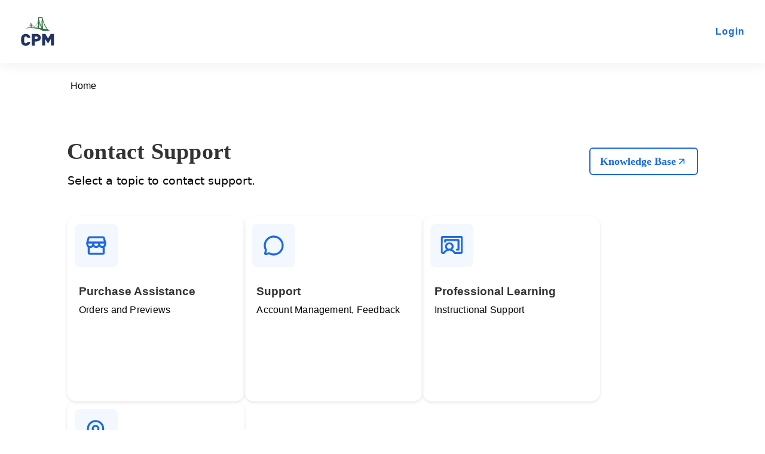

--- FILE ---
content_type: text/html; charset=utf-8
request_url: https://support.cpm.org/support/solutions/folders/8000082122
body_size: 351
content:
<!doctype html>
<html lang="en">
  <head>
    <meta charset="UTF-8" />
    <link rel="icon" type="image/svg+xml" href="/CPM.jpg" />
    <meta name="viewport" content="width=device-width, initial-scale=1.0" />
    <title>CPM Support</title>
    <script type="module" crossorigin src="/assets/index-CUg5C2ON.js"></script>
    <link rel="stylesheet" crossorigin href="/assets/index-BpVHDzHa.css">
  </head>
  <body>
    <div id="root"></div>
  </body>
</html>


--- FILE ---
content_type: text/css; charset=utf-8
request_url: https://support.cpm.org/assets/index-BpVHDzHa.css
body_size: 3276
content:
:root{font-family:Inter,system-ui,Avenir,Helvetica,Arial,sans-serif;line-height:1.5;font-weight:400;height:100%;width:100%;color-scheme:light dark;font-synthesis:none;text-rendering:optimizeLegibility;-webkit-font-smoothing:antialiased;-moz-osx-font-smoothing:grayscale}a{font-weight:500;color:#646cff;text-decoration:inherit}a:hover{color:#535bf2}body{margin:0;display:flex;place-items:center;min-width:320px;min-height:100vh;height:100%;width:100%;background-color:#fff}h1{font-size:3.2em;line-height:1.1}@media (prefers-color-scheme: light){:root{color:#213547;background-color:#fff}a:hover{color:#747bff}}.app-footer{background-color:#fff;color:#67757f;text-align:center;padding:10px 0;font-size:14px}#root{width:100%;height:100%;margin:0 auto;text-align:center}.app-body{padding:20px 7rem;background-color:#fff}@media (max-width: 768px){.app-body{padding:20px 1rem}}.app-nav{display:flex;justify-content:space-between;align-items:center;padding:28px;box-shadow:0 4px 20px #0000000f}.logo-container{display:flex;align-items:center}.logo{height:50px;width:auto}.nav-links{color:#1c69e3;text-decoration:none;font-size:16px;font-weight:600;letter-spacing:1px}.login-button{color:#1c69e3;text-decoration:none;font-size:16px;font-weight:600;letter-spacing:1px;background-color:#fff0;border:none}.login-button:hover{text-decoration:underline;cursor:pointer}.nav-links :hover{text-decoration:underline}.user-menu{position:relative;display:flex;align-items:center;cursor:pointer}.user-avatar{display:flex;align-items:center;gap:8px;background-color:#1c69e3;border-radius:50%;color:#fff;font-size:14px;font-weight:700;height:32px;width:32px;justify-content:center;border:none}.user-initials{text-transform:uppercase;margin-left:23px}.dropdown-icon{height:15px;width:15px}.dropdown-menu{position:absolute;top:40px;right:0;background-color:#fff;border:1px solid #ccc;border-radius:4px;box-shadow:0 4px 8px #0000001a;z-index:10;min-width:120px}.dropdown-item{padding:10px;width:100%;background-color:#fff;border:none;text-align:left;font-size:14px;color:#333;cursor:pointer;font-size:1rem;letter-spacing:.5px;border-radius:4px;display:flex;justify-content:center}.dropdown-item:hover{background-color:#f5f5f5}.spinner-overlay{position:fixed;top:0;left:0;width:100%;height:100%;background:#fffc;display:flex;justify-content:center;align-items:center;z-index:1000}.spinner{width:50px;height:50px;border:6px solid rgba(0,0,0,.1);border-left-color:#22a6b3;border-radius:50%;animation:spin 1s linear infinite}@keyframes spin{to{transform:rotate(360deg)}}.breadcrumb{display:flex;align-items:center;color:#000;font-family:arial;font-weight:400;line-height:24px;font-size:1rem;padding:20px 7rem}@media (max-width: 768px){.breadcrumb{padding:10px 0}}.breadcrumb-link{text-decoration:none;color:#000;padding:6px;border-radius:16px;transition:color .2s ease-in-out}.breadcrumb-link:hover{color:#000;text-decoration:underline}.breadcrumb-current{color:#333;font-weight:700}.breadcrumb>span:before,.breadcrumb-link:before{content:">";margin:0 8px;color:#aaa}.breadcrumb>span:first-child:before,.breadcrumb-link:first-child:before{content:"";margin:0}.category-card{display:flex;flex-direction:column;border-radius:16px;padding:20px;width:257.4px;height:270px;box-shadow:0 2px 5px #0000001a;transition:transform .2s,background-color .2s,border-color .2s;cursor:pointer}.category-card:hover{background-color:#e6f7ff}.category-card.active{background-color:#cce4ff;border:2px solid #0073e6;transform:translateY(-5px)}.icon-container{display:flex;align-items:center;justify-content:center;background-color:#e6f7ff;border-radius:50%;width:57.6px;height:57.6px;margin-bottom:16px}.text-container{display:flex;flex-direction:column;text-align:left}.card-title{font-size:1.2em;font-weight:700;color:#333;margin-bottom:0}.card-subtext{font-size:1em;color:#000;line-height:24px;letter-spacing:.22px;margin-top:6px}@media (max-width: 600px){.category-card{flex-direction:row;align-items:center;width:100%;height:auto;padding:8px 12px;border-radius:12px;box-shadow:0 1px 3px #0000001a}.icon-container{width:48px;height:48px;margin-bottom:0;margin-right:12px}.icon-container img{width:48px;height:48px}.card-title{font-size:1em;margin:0}.card-subtext{display:none}}.sub-category{display:flex;align-items:center;justify-content:space-between;padding:10px 15px;border-radius:8px;transition:background-color .2s ease;cursor:pointer}.sub-category:hover{background-color:#e6f7ff}.sub-category-icon-container{display:flex;align-items:center;justify-content:center;width:32px;height:32px;margin-right:16px}.sub-category-content{display:flex;align-items:center;width:100%}.sub-category-icon-container img{width:56px;height:56px}.sub-category-text-container{flex:1;color:#000}.sub-category-header-container{display:flex;gap:14px;align-items:center}.sub-category-title{font-size:16px;font-weight:700;margin:0;text-align:left;display:flex}.sub-category-subtitle{font-size:14px;color:#000;margin:0;display:flex}.sub-category-end-icon-container{display:flex;align-items:center}.caret-icon{font-size:18px;color:#0073e6}.sub-category.link .title{color:#0073e6}.sub-category.link .end-icon-container img{width:16px;height:16px}.sub-category-out-arrow{height:20px;width:20px}@media (max-width: 768px){.sub-category{padding:10px}.sub-category-icon-container{width:24px;height:24px;margin-right:12px}.sub-category-icon-container img{width:48px;height:48px}.sub-category-title{font-size:14px}.sub-category-subtitle{font-size:12px;text-align:left}.caret-icon{font-size:16px}}.sub-categories{list-style:none;padding:0;margin:0;display:flex;flex-direction:column;gap:8px;font-family:Arial;line-height:26px}.no-access-message-container{color:#333;display:flex;justify-content:flex-start;align-items:center}.support-container{display:flex;flex-direction:column;align-items:center;font-family:Arial;line-height:26px}@media (max-width: 600px){.category-card-container{width:90%}}.category-section{display:flex;gap:16px;justify-content:flex-start;flex-wrap:wrap;padding:15px 0;margin-bottom:24px;width:100%}.subcategory-section{padding:20px;border-radius:8px;width:100%}.header-container{display:flex;justify-content:flex-start;align-items:flex-start;margin:20px 0 30px;flex-wrap:wrap}.header-title-container{display:flex;flex-direction:column;justify-content:flex-start;align-items:flex-start}.header-title{font-size:2.4rem;font-weight:600;color:#333;margin:0;font-family:Arial Rounded MT Bold;line-height:62px;letter-spacing:.216667px}.header-subtitle{font-size:1.2rem;color:#000;margin:5px 0 0;padding-left:1px}.link-container{display:flex;align-items:center;margin-left:auto;height:100%;margin-top:auto;margin-bottom:auto}.link-container a{color:#1c69e3;text-decoration:none;font-size:1.1rem;font-weight:600;font-family:Arial Rounded MT Bold;border:2px solid #1c69e3;border-radius:6px;padding:8px 16px;display:flex;align-items:center;gap:8px;transition:all .2s ease}.link-container a:hover{background-color:#1c69e3;color:#fff}.out-arrow-icon{width:19px;height:19px;padding-top:2px;filter:brightness(0) saturate(100%) invert(27%) sepia(51%) saturate(2878%) hue-rotate(199deg) brightness(104%) contrast(97%)}.link-container a:hover .out-arrow-icon{filter:brightness(0) saturate(100%) invert(100%) sepia(0%) saturate(0%) hue-rotate(93deg) brightness(103%) contrast(103%)}.modal-overlay{position:fixed;top:0;left:0;width:100%;height:100%;background:#00000080;display:flex;justify-content:center;align-items:center;-webkit-backdrop-filter:blur(4px);backdrop-filter:blur(4px)}.modal-content{background:#fff;padding:20px;border-radius:10px;text-align:center;color:#333;max-width:600px;box-shadow:0 5px 15px #0003}.modal-buttons{display:flex;justify-content:space-around;margin-top:20px;width:100%}.modal-link{text-decoration:none;color:#1c69e3;font-weight:600;letter-spacing:1.22}.modal-confirm{background-color:#1c69e3;color:#fff;border:none;padding:10px 20px;cursor:pointer;border-radius:5px;font-weight:600;letter-spacing:1.22}.modal-cancel{background-color:#80808000;border:1px solid red;color:red;padding:10px 20px;cursor:pointer;border-radius:5px;font-weight:600;letter-spacing:1.22}.modal-confirm:hover{background-color:#0056b3}.modal-cancel:hover{background-color:red;color:#fff}.dynamic-form{display:grid;grid-template-columns:repeat(2,1fr);gap:1rem;padding:20px 0}.form-group{display:flex;flex-direction:column}.input-wrapper{grid-column:span 1;display:flex;flex-direction:column;gap:.5rem}.textarea-wrapper,.select-wrapper{grid-column:span 2;display:flex;flex-direction:column;gap:.5rem}.dynamic-form label{font-size:1rem;font-weight:700;line-height:24px;color:#000;display:flex;padding:0 .5rem}.multi-select-label{margin-bottom:6px}.checkbox-option{align-items:center;gap:.5rem;font-weight:400!important;max-width:200px}.checkbox-option:hover{cursor:pointer;background-color:#e6f7ff}.required{color:red;padding-left:2px}.dynamic-form textarea{min-height:100px;resize:vertical}.dynamic-form input,.dynamic-form textarea,.dynamic-form select{background-color:#fff;border-radius:4px;padding:12px 8px;border:1px solid #ced4da;font-size:1rem;color:#000}.dynamic-form input:focus,.dynamic-form textarea:focus,.dynamic-form select:focus{border-color:#1c69e3;outline:none}.description-help-text{font-size:1rem;color:#6c757d;margin-top:-5px;text-align:left;padding:0 .5rem;margin-bottom:0}.submit-button-wrapper{grid-column:span 2;display:flex;justify-content:center;align-items:center;gap:1rem;padding:1rem 0;width:100%}.submit-button{padding:.75rem 1.5rem;background-color:#1c69e3;color:#fff;border:none;border-radius:4px;font-size:1rem;cursor:pointer;min-width:200px}.submit-button:hover{background-color:#0056b3}@media (max-width: 768px){.dynamic-form{grid-template-columns:1fr}.input-wrapper{grid-column:1 / -1}}.dynamic-form input:disabled,.dynamic-form textarea:disabled,.dynamic-form select:disabled{background-color:#f0f0f0;color:#888;cursor:not-allowed;opacity:.6}.dynamic-form input[type=checkbox]:disabled,.dynamic-form input[type=radio]:disabled{cursor:not-allowed;opacity:.6}.dynamic-form .checkbox-group input:disabled+label{color:#888;cursor:not-allowed}.dynamic-form label[for]:has(+input:disabled),.dynamic-form label[for]:has(+textarea:disabled),.dynamic-form label[for]:has(+select:disabled){color:#888}.dynamic-form button:disabled{background-color:#ccc;color:#666;cursor:not-allowed;opacity:.7}.category-selection-message{color:#333;font-size:16px;text-align:center;display:flex}.category-selection-message-container{height:60px}.form-feedback{padding:12px;border-radius:8px;font-weight:700;text-align:center;position:relative}.error-message{color:red;background-color:#ffe6e6;border:1px solid red}.close-button{position:absolute;top:5px;right:10px;background:transparent;border:none;font-size:12px;cursor:pointer;color:#000}.close-button:hover{color:red}.file-upload-wrapper{margin:1rem 0;display:flex;flex-direction:column}.file-upload-wrapper.disabled{pointer-events:none;cursor:not-allowed}.file-drop-zone{border:2px dashed #ccc;border-radius:8px;padding:1rem;text-align:center;cursor:pointer;transition:background-color .2s ease}.file-drop-zone.dragging{background-color:#f9f9f9;border-color:#aaa}.file-drop-zone.disabled{opacity:.5;pointer-events:none;cursor:not-allowed}.label_disabled{color:#888!important;cursor:not-allowed}.file-wrapper{grid-column:span 2;display:flex;flex-direction:column;gap:.5rem}.file-label{padding-bottom:7px!important}.file-drop-zone p{color:#333;font-size:1rem;margin:0}.file-selected-notice{color:#333;font-size:1rem;margin-top:.5rem}.fileUploadImg{width:50px;height:auto;border-radius:8px}.sub-category-page{max-width:800px}.sub-category-page-header-container{margin:20px 0 10px}.sub-category-page-header{display:flex;justify-content:space-between;align-items:center;font-size:2.4rem;font-weight:600;color:#333;margin:0;font-family:Arial Rounded MT Bold;line-height:62px;letter-spacing:.216667px}.unauthorized-page-container{position:relative;min-height:100vh;padding:20px;display:flex;align-items:center;flex-direction:column}.login-note{position:absolute;top:10px;right:10px;font-size:.9rem}.login-note a{color:#22a6b3;text-decoration:none}.unauthorized-content{text-align:center;background:#fff;padding:40px;border-radius:8px;box-shadow:0 2px 8px #0000001a}.unauthorized-content h1{margin-bottom:20px;color:#333;font-size:1.6rem}.unauthorized-content p{margin-bottom:30px;font-size:1rem;color:#333}.submission-success-container{max-width:600px;margin:4rem auto;padding:2rem;text-align:center;border-radius:.5rem;background:#fff;box-shadow:0 6px 18px #0000001a}.checkmark-icon{margin-bottom:1rem;color:#48bb78}.success-title{margin:.5rem 0;font-size:2rem;font-weight:600;color:#2d3748}.success-message{margin:1rem 0;font-size:1rem;color:#4a5568}.success-link{display:inline-block;margin-top:1.5rem;padding:.75rem 1.5rem;background-color:#48bb78;color:#fff;border-radius:5px;text-decoration:none;font-weight:500;transition:background-color .2s ease}.success-link:hover{background-color:#38a169;color:#fff}@media (max-width: 600px){.submission-success-container{padding:1rem}.success-title{font-size:1.5rem}.success-message{font-size:.875rem}.success-link{padding:.5rem 1rem}}.errorContainer{padding:1rem;margin:1rem auto;border:1px solid #f5c6cb;border-radius:4px;max-width:600px;text-align:center;color:#000}.errorTitle{color:#721c24;margin-bottom:.75rem}.errorMessage{color:#721c24;margin-bottom:1rem}.errorLink{color:#721c24;text-decoration:underline;font-weight:700}.returnHomeButton{display:inline-block;padding:.5rem 1rem;text-decoration:none;border-radius:4px;cursor:pointer;font-weight:700}


--- FILE ---
content_type: application/javascript; charset=utf-8
request_url: https://support.cpm.org/assets/index-CUg5C2ON.js
body_size: 125768
content:
(function(){const r=document.createElement("link").relList;if(r&&r.supports&&r.supports("modulepreload"))return;for(const l of document.querySelectorAll('link[rel="modulepreload"]'))a(l);new MutationObserver(l=>{for(const c of l)if(c.type==="childList")for(const d of c.addedNodes)d.tagName==="LINK"&&d.rel==="modulepreload"&&a(d)}).observe(document,{childList:!0,subtree:!0});function o(l){const c={};return l.integrity&&(c.integrity=l.integrity),l.referrerPolicy&&(c.referrerPolicy=l.referrerPolicy),l.crossOrigin==="use-credentials"?c.credentials="include":l.crossOrigin==="anonymous"?c.credentials="omit":c.credentials="same-origin",c}function a(l){if(l.ep)return;l.ep=!0;const c=o(l);fetch(l.href,c)}})();function _1(n){return n&&n.__esModule&&Object.prototype.hasOwnProperty.call(n,"default")?n.default:n}var Ml={exports:{}},Pi={},Al={exports:{}},ae={};/**
 * @license React
 * react.production.min.js
 *
 * Copyright (c) Facebook, Inc. and its affiliates.
 *
 * This source code is licensed under the MIT license found in the
 * LICENSE file in the root directory of this source tree.
 */var ud;function F1(){if(ud)return ae;ud=1;var n=Symbol.for("react.element"),r=Symbol.for("react.portal"),o=Symbol.for("react.fragment"),a=Symbol.for("react.strict_mode"),l=Symbol.for("react.profiler"),c=Symbol.for("react.provider"),d=Symbol.for("react.context"),h=Symbol.for("react.forward_ref"),p=Symbol.for("react.suspense"),m=Symbol.for("react.memo"),y=Symbol.for("react.lazy"),v=Symbol.iterator;function C(R){return R===null||typeof R!="object"?null:(R=v&&R[v]||R["@@iterator"],typeof R=="function"?R:null)}var k={isMounted:function(){return!1},enqueueForceUpdate:function(){},enqueueReplaceState:function(){},enqueueSetState:function(){}},A=Object.assign,T={};function I(R,_,se){this.props=R,this.context=_,this.refs=T,this.updater=se||k}I.prototype.isReactComponent={},I.prototype.setState=function(R,_){if(typeof R!="object"&&typeof R!="function"&&R!=null)throw Error("setState(...): takes an object of state variables to update or a function which returns an object of state variables.");this.updater.enqueueSetState(this,R,_,"setState")},I.prototype.forceUpdate=function(R){this.updater.enqueueForceUpdate(this,R,"forceUpdate")};function V(){}V.prototype=I.prototype;function j(R,_,se){this.props=R,this.context=_,this.refs=T,this.updater=se||k}var L=j.prototype=new V;L.constructor=j,A(L,I.prototype),L.isPureReactComponent=!0;var B=Array.isArray,H=Object.prototype.hasOwnProperty,K={current:null},Z={key:!0,ref:!0,__self:!0,__source:!0};function G(R,_,se){var le,de={},fe=null,ge=null;if(_!=null)for(le in _.ref!==void 0&&(ge=_.ref),_.key!==void 0&&(fe=""+_.key),_)H.call(_,le)&&!Z.hasOwnProperty(le)&&(de[le]=_[le]);var pe=arguments.length-2;if(pe===1)de.children=se;else if(1<pe){for(var we=Array(pe),ft=0;ft<pe;ft++)we[ft]=arguments[ft+2];de.children=we}if(R&&R.defaultProps)for(le in pe=R.defaultProps,pe)de[le]===void 0&&(de[le]=pe[le]);return{$$typeof:n,type:R,key:fe,ref:ge,props:de,_owner:K.current}}function ie(R,_){return{$$typeof:n,type:R.type,key:_,ref:R.ref,props:R.props,_owner:R._owner}}function ue(R){return typeof R=="object"&&R!==null&&R.$$typeof===n}function Le(R){var _={"=":"=0",":":"=2"};return"$"+R.replace(/[=:]/g,function(se){return _[se]})}var Ye=/\/+/g;function Oe(R,_){return typeof R=="object"&&R!==null&&R.key!=null?Le(""+R.key):_.toString(36)}function rt(R,_,se,le,de){var fe=typeof R;(fe==="undefined"||fe==="boolean")&&(R=null);var ge=!1;if(R===null)ge=!0;else switch(fe){case"string":case"number":ge=!0;break;case"object":switch(R.$$typeof){case n:case r:ge=!0}}if(ge)return ge=R,de=de(ge),R=le===""?"."+Oe(ge,0):le,B(de)?(se="",R!=null&&(se=R.replace(Ye,"$&/")+"/"),rt(de,_,se,"",function(ft){return ft})):de!=null&&(ue(de)&&(de=ie(de,se+(!de.key||ge&&ge.key===de.key?"":(""+de.key).replace(Ye,"$&/")+"/")+R)),_.push(de)),1;if(ge=0,le=le===""?".":le+":",B(R))for(var pe=0;pe<R.length;pe++){fe=R[pe];var we=le+Oe(fe,pe);ge+=rt(fe,_,se,we,de)}else if(we=C(R),typeof we=="function")for(R=we.call(R),pe=0;!(fe=R.next()).done;)fe=fe.value,we=le+Oe(fe,pe++),ge+=rt(fe,_,se,we,de);else if(fe==="object")throw _=String(R),Error("Objects are not valid as a React child (found: "+(_==="[object Object]"?"object with keys {"+Object.keys(R).join(", ")+"}":_)+"). If you meant to render a collection of children, use an array instead.");return ge}function dt(R,_,se){if(R==null)return R;var le=[],de=0;return rt(R,le,"","",function(fe){return _.call(se,fe,de++)}),le}function Xe(R){if(R._status===-1){var _=R._result;_=_(),_.then(function(se){(R._status===0||R._status===-1)&&(R._status=1,R._result=se)},function(se){(R._status===0||R._status===-1)&&(R._status=2,R._result=se)}),R._status===-1&&(R._status=0,R._result=_)}if(R._status===1)return R._result.default;throw R._result}var oe={current:null},$={transition:null},J={ReactCurrentDispatcher:oe,ReactCurrentBatchConfig:$,ReactCurrentOwner:K};function b(){throw Error("act(...) is not supported in production builds of React.")}return ae.Children={map:dt,forEach:function(R,_,se){dt(R,function(){_.apply(this,arguments)},se)},count:function(R){var _=0;return dt(R,function(){_++}),_},toArray:function(R){return dt(R,function(_){return _})||[]},only:function(R){if(!ue(R))throw Error("React.Children.only expected to receive a single React element child.");return R}},ae.Component=I,ae.Fragment=o,ae.Profiler=l,ae.PureComponent=j,ae.StrictMode=a,ae.Suspense=p,ae.__SECRET_INTERNALS_DO_NOT_USE_OR_YOU_WILL_BE_FIRED=J,ae.act=b,ae.cloneElement=function(R,_,se){if(R==null)throw Error("React.cloneElement(...): The argument must be a React element, but you passed "+R+".");var le=A({},R.props),de=R.key,fe=R.ref,ge=R._owner;if(_!=null){if(_.ref!==void 0&&(fe=_.ref,ge=K.current),_.key!==void 0&&(de=""+_.key),R.type&&R.type.defaultProps)var pe=R.type.defaultProps;for(we in _)H.call(_,we)&&!Z.hasOwnProperty(we)&&(le[we]=_[we]===void 0&&pe!==void 0?pe[we]:_[we])}var we=arguments.length-2;if(we===1)le.children=se;else if(1<we){pe=Array(we);for(var ft=0;ft<we;ft++)pe[ft]=arguments[ft+2];le.children=pe}return{$$typeof:n,type:R.type,key:de,ref:fe,props:le,_owner:ge}},ae.createContext=function(R){return R={$$typeof:d,_currentValue:R,_currentValue2:R,_threadCount:0,Provider:null,Consumer:null,_defaultValue:null,_globalName:null},R.Provider={$$typeof:c,_context:R},R.Consumer=R},ae.createElement=G,ae.createFactory=function(R){var _=G.bind(null,R);return _.type=R,_},ae.createRef=function(){return{current:null}},ae.forwardRef=function(R){return{$$typeof:h,render:R}},ae.isValidElement=ue,ae.lazy=function(R){return{$$typeof:y,_payload:{_status:-1,_result:R},_init:Xe}},ae.memo=function(R,_){return{$$typeof:m,type:R,compare:_===void 0?null:_}},ae.startTransition=function(R){var _=$.transition;$.transition={};try{R()}finally{$.transition=_}},ae.unstable_act=b,ae.useCallback=function(R,_){return oe.current.useCallback(R,_)},ae.useContext=function(R){return oe.current.useContext(R)},ae.useDebugValue=function(){},ae.useDeferredValue=function(R){return oe.current.useDeferredValue(R)},ae.useEffect=function(R,_){return oe.current.useEffect(R,_)},ae.useId=function(){return oe.current.useId()},ae.useImperativeHandle=function(R,_,se){return oe.current.useImperativeHandle(R,_,se)},ae.useInsertionEffect=function(R,_){return oe.current.useInsertionEffect(R,_)},ae.useLayoutEffect=function(R,_){return oe.current.useLayoutEffect(R,_)},ae.useMemo=function(R,_){return oe.current.useMemo(R,_)},ae.useReducer=function(R,_,se){return oe.current.useReducer(R,_,se)},ae.useRef=function(R){return oe.current.useRef(R)},ae.useState=function(R){return oe.current.useState(R)},ae.useSyncExternalStore=function(R,_,se){return oe.current.useSyncExternalStore(R,_,se)},ae.useTransition=function(){return oe.current.useTransition()},ae.version="18.3.1",ae}var cd;function Tu(){return cd||(cd=1,Al.exports=F1()),Al.exports}/**
 * @license React
 * react-jsx-runtime.production.min.js
 *
 * Copyright (c) Facebook, Inc. and its affiliates.
 *
 * This source code is licensed under the MIT license found in the
 * LICENSE file in the root directory of this source tree.
 */var dd;function U1(){if(dd)return Pi;dd=1;var n=Tu(),r=Symbol.for("react.element"),o=Symbol.for("react.fragment"),a=Object.prototype.hasOwnProperty,l=n.__SECRET_INTERNALS_DO_NOT_USE_OR_YOU_WILL_BE_FIRED.ReactCurrentOwner,c={key:!0,ref:!0,__self:!0,__source:!0};function d(h,p,m){var y,v={},C=null,k=null;m!==void 0&&(C=""+m),p.key!==void 0&&(C=""+p.key),p.ref!==void 0&&(k=p.ref);for(y in p)a.call(p,y)&&!c.hasOwnProperty(y)&&(v[y]=p[y]);if(h&&h.defaultProps)for(y in p=h.defaultProps,p)v[y]===void 0&&(v[y]=p[y]);return{$$typeof:r,type:h,key:C,ref:k,props:v,_owner:l.current}}return Pi.Fragment=o,Pi.jsx=d,Pi.jsxs=d,Pi}var fd;function B1(){return fd||(fd=1,Ml.exports=U1()),Ml.exports}var P=B1(),E=Tu();const ps=_1(E);var os={},Dl={exports:{}},ut={},Vl={exports:{}},Nl={};/**
 * @license React
 * scheduler.production.min.js
 *
 * Copyright (c) Facebook, Inc. and its affiliates.
 *
 * This source code is licensed under the MIT license found in the
 * LICENSE file in the root directory of this source tree.
 */var hd;function z1(){return hd||(hd=1,function(n){function r($,J){var b=$.length;$.push(J);e:for(;0<b;){var R=b-1>>>1,_=$[R];if(0<l(_,J))$[R]=J,$[b]=_,b=R;else break e}}function o($){return $.length===0?null:$[0]}function a($){if($.length===0)return null;var J=$[0],b=$.pop();if(b!==J){$[0]=b;e:for(var R=0,_=$.length,se=_>>>1;R<se;){var le=2*(R+1)-1,de=$[le],fe=le+1,ge=$[fe];if(0>l(de,b))fe<_&&0>l(ge,de)?($[R]=ge,$[fe]=b,R=fe):($[R]=de,$[le]=b,R=le);else if(fe<_&&0>l(ge,b))$[R]=ge,$[fe]=b,R=fe;else break e}}return J}function l($,J){var b=$.sortIndex-J.sortIndex;return b!==0?b:$.id-J.id}if(typeof performance=="object"&&typeof performance.now=="function"){var c=performance;n.unstable_now=function(){return c.now()}}else{var d=Date,h=d.now();n.unstable_now=function(){return d.now()-h}}var p=[],m=[],y=1,v=null,C=3,k=!1,A=!1,T=!1,I=typeof setTimeout=="function"?setTimeout:null,V=typeof clearTimeout=="function"?clearTimeout:null,j=typeof setImmediate<"u"?setImmediate:null;typeof navigator<"u"&&navigator.scheduling!==void 0&&navigator.scheduling.isInputPending!==void 0&&navigator.scheduling.isInputPending.bind(navigator.scheduling);function L($){for(var J=o(m);J!==null;){if(J.callback===null)a(m);else if(J.startTime<=$)a(m),J.sortIndex=J.expirationTime,r(p,J);else break;J=o(m)}}function B($){if(T=!1,L($),!A)if(o(p)!==null)A=!0,Xe(H);else{var J=o(m);J!==null&&oe(B,J.startTime-$)}}function H($,J){A=!1,T&&(T=!1,V(G),G=-1),k=!0;var b=C;try{for(L(J),v=o(p);v!==null&&(!(v.expirationTime>J)||$&&!Le());){var R=v.callback;if(typeof R=="function"){v.callback=null,C=v.priorityLevel;var _=R(v.expirationTime<=J);J=n.unstable_now(),typeof _=="function"?v.callback=_:v===o(p)&&a(p),L(J)}else a(p);v=o(p)}if(v!==null)var se=!0;else{var le=o(m);le!==null&&oe(B,le.startTime-J),se=!1}return se}finally{v=null,C=b,k=!1}}var K=!1,Z=null,G=-1,ie=5,ue=-1;function Le(){return!(n.unstable_now()-ue<ie)}function Ye(){if(Z!==null){var $=n.unstable_now();ue=$;var J=!0;try{J=Z(!0,$)}finally{J?Oe():(K=!1,Z=null)}}else K=!1}var Oe;if(typeof j=="function")Oe=function(){j(Ye)};else if(typeof MessageChannel<"u"){var rt=new MessageChannel,dt=rt.port2;rt.port1.onmessage=Ye,Oe=function(){dt.postMessage(null)}}else Oe=function(){I(Ye,0)};function Xe($){Z=$,K||(K=!0,Oe())}function oe($,J){G=I(function(){$(n.unstable_now())},J)}n.unstable_IdlePriority=5,n.unstable_ImmediatePriority=1,n.unstable_LowPriority=4,n.unstable_NormalPriority=3,n.unstable_Profiling=null,n.unstable_UserBlockingPriority=2,n.unstable_cancelCallback=function($){$.callback=null},n.unstable_continueExecution=function(){A||k||(A=!0,Xe(H))},n.unstable_forceFrameRate=function($){0>$||125<$?console.error("forceFrameRate takes a positive int between 0 and 125, forcing frame rates higher than 125 fps is not supported"):ie=0<$?Math.floor(1e3/$):5},n.unstable_getCurrentPriorityLevel=function(){return C},n.unstable_getFirstCallbackNode=function(){return o(p)},n.unstable_next=function($){switch(C){case 1:case 2:case 3:var J=3;break;default:J=C}var b=C;C=J;try{return $()}finally{C=b}},n.unstable_pauseExecution=function(){},n.unstable_requestPaint=function(){},n.unstable_runWithPriority=function($,J){switch($){case 1:case 2:case 3:case 4:case 5:break;default:$=3}var b=C;C=$;try{return J()}finally{C=b}},n.unstable_scheduleCallback=function($,J,b){var R=n.unstable_now();switch(typeof b=="object"&&b!==null?(b=b.delay,b=typeof b=="number"&&0<b?R+b:R):b=R,$){case 1:var _=-1;break;case 2:_=250;break;case 5:_=1073741823;break;case 4:_=1e4;break;default:_=5e3}return _=b+_,$={id:y++,callback:J,priorityLevel:$,startTime:b,expirationTime:_,sortIndex:-1},b>R?($.sortIndex=b,r(m,$),o(p)===null&&$===o(m)&&(T?(V(G),G=-1):T=!0,oe(B,b-R))):($.sortIndex=_,r(p,$),A||k||(A=!0,Xe(H))),$},n.unstable_shouldYield=Le,n.unstable_wrapCallback=function($){var J=C;return function(){var b=C;C=J;try{return $.apply(this,arguments)}finally{C=b}}}}(Nl)),Nl}var pd;function H1(){return pd||(pd=1,Vl.exports=z1()),Vl.exports}/**
 * @license React
 * react-dom.production.min.js
 *
 * Copyright (c) Facebook, Inc. and its affiliates.
 *
 * This source code is licensed under the MIT license found in the
 * LICENSE file in the root directory of this source tree.
 */var md;function $1(){if(md)return ut;md=1;var n=Tu(),r=H1();function o(e){for(var t="https://reactjs.org/docs/error-decoder.html?invariant="+e,i=1;i<arguments.length;i++)t+="&args[]="+encodeURIComponent(arguments[i]);return"Minified React error #"+e+"; visit "+t+" for the full message or use the non-minified dev environment for full errors and additional helpful warnings."}var a=new Set,l={};function c(e,t){d(e,t),d(e+"Capture",t)}function d(e,t){for(l[e]=t,e=0;e<t.length;e++)a.add(t[e])}var h=!(typeof window>"u"||typeof window.document>"u"||typeof window.document.createElement>"u"),p=Object.prototype.hasOwnProperty,m=/^[:A-Z_a-z\u00C0-\u00D6\u00D8-\u00F6\u00F8-\u02FF\u0370-\u037D\u037F-\u1FFF\u200C-\u200D\u2070-\u218F\u2C00-\u2FEF\u3001-\uD7FF\uF900-\uFDCF\uFDF0-\uFFFD][:A-Z_a-z\u00C0-\u00D6\u00D8-\u00F6\u00F8-\u02FF\u0370-\u037D\u037F-\u1FFF\u200C-\u200D\u2070-\u218F\u2C00-\u2FEF\u3001-\uD7FF\uF900-\uFDCF\uFDF0-\uFFFD\-.0-9\u00B7\u0300-\u036F\u203F-\u2040]*$/,y={},v={};function C(e){return p.call(v,e)?!0:p.call(y,e)?!1:m.test(e)?v[e]=!0:(y[e]=!0,!1)}function k(e,t,i,s){if(i!==null&&i.type===0)return!1;switch(typeof t){case"function":case"symbol":return!0;case"boolean":return s?!1:i!==null?!i.acceptsBooleans:(e=e.toLowerCase().slice(0,5),e!=="data-"&&e!=="aria-");default:return!1}}function A(e,t,i,s){if(t===null||typeof t>"u"||k(e,t,i,s))return!0;if(s)return!1;if(i!==null)switch(i.type){case 3:return!t;case 4:return t===!1;case 5:return isNaN(t);case 6:return isNaN(t)||1>t}return!1}function T(e,t,i,s,u,f,g){this.acceptsBooleans=t===2||t===3||t===4,this.attributeName=s,this.attributeNamespace=u,this.mustUseProperty=i,this.propertyName=e,this.type=t,this.sanitizeURL=f,this.removeEmptyString=g}var I={};"children dangerouslySetInnerHTML defaultValue defaultChecked innerHTML suppressContentEditableWarning suppressHydrationWarning style".split(" ").forEach(function(e){I[e]=new T(e,0,!1,e,null,!1,!1)}),[["acceptCharset","accept-charset"],["className","class"],["htmlFor","for"],["httpEquiv","http-equiv"]].forEach(function(e){var t=e[0];I[t]=new T(t,1,!1,e[1],null,!1,!1)}),["contentEditable","draggable","spellCheck","value"].forEach(function(e){I[e]=new T(e,2,!1,e.toLowerCase(),null,!1,!1)}),["autoReverse","externalResourcesRequired","focusable","preserveAlpha"].forEach(function(e){I[e]=new T(e,2,!1,e,null,!1,!1)}),"allowFullScreen async autoFocus autoPlay controls default defer disabled disablePictureInPicture disableRemotePlayback formNoValidate hidden loop noModule noValidate open playsInline readOnly required reversed scoped seamless itemScope".split(" ").forEach(function(e){I[e]=new T(e,3,!1,e.toLowerCase(),null,!1,!1)}),["checked","multiple","muted","selected"].forEach(function(e){I[e]=new T(e,3,!0,e,null,!1,!1)}),["capture","download"].forEach(function(e){I[e]=new T(e,4,!1,e,null,!1,!1)}),["cols","rows","size","span"].forEach(function(e){I[e]=new T(e,6,!1,e,null,!1,!1)}),["rowSpan","start"].forEach(function(e){I[e]=new T(e,5,!1,e.toLowerCase(),null,!1,!1)});var V=/[\-:]([a-z])/g;function j(e){return e[1].toUpperCase()}"accent-height alignment-baseline arabic-form baseline-shift cap-height clip-path clip-rule color-interpolation color-interpolation-filters color-profile color-rendering dominant-baseline enable-background fill-opacity fill-rule flood-color flood-opacity font-family font-size font-size-adjust font-stretch font-style font-variant font-weight glyph-name glyph-orientation-horizontal glyph-orientation-vertical horiz-adv-x horiz-origin-x image-rendering letter-spacing lighting-color marker-end marker-mid marker-start overline-position overline-thickness paint-order panose-1 pointer-events rendering-intent shape-rendering stop-color stop-opacity strikethrough-position strikethrough-thickness stroke-dasharray stroke-dashoffset stroke-linecap stroke-linejoin stroke-miterlimit stroke-opacity stroke-width text-anchor text-decoration text-rendering underline-position underline-thickness unicode-bidi unicode-range units-per-em v-alphabetic v-hanging v-ideographic v-mathematical vector-effect vert-adv-y vert-origin-x vert-origin-y word-spacing writing-mode xmlns:xlink x-height".split(" ").forEach(function(e){var t=e.replace(V,j);I[t]=new T(t,1,!1,e,null,!1,!1)}),"xlink:actuate xlink:arcrole xlink:role xlink:show xlink:title xlink:type".split(" ").forEach(function(e){var t=e.replace(V,j);I[t]=new T(t,1,!1,e,"http://www.w3.org/1999/xlink",!1,!1)}),["xml:base","xml:lang","xml:space"].forEach(function(e){var t=e.replace(V,j);I[t]=new T(t,1,!1,e,"http://www.w3.org/XML/1998/namespace",!1,!1)}),["tabIndex","crossOrigin"].forEach(function(e){I[e]=new T(e,1,!1,e.toLowerCase(),null,!1,!1)}),I.xlinkHref=new T("xlinkHref",1,!1,"xlink:href","http://www.w3.org/1999/xlink",!0,!1),["src","href","action","formAction"].forEach(function(e){I[e]=new T(e,1,!1,e.toLowerCase(),null,!0,!0)});function L(e,t,i,s){var u=I.hasOwnProperty(t)?I[t]:null;(u!==null?u.type!==0:s||!(2<t.length)||t[0]!=="o"&&t[0]!=="O"||t[1]!=="n"&&t[1]!=="N")&&(A(t,i,u,s)&&(i=null),s||u===null?C(t)&&(i===null?e.removeAttribute(t):e.setAttribute(t,""+i)):u.mustUseProperty?e[u.propertyName]=i===null?u.type===3?!1:"":i:(t=u.attributeName,s=u.attributeNamespace,i===null?e.removeAttribute(t):(u=u.type,i=u===3||u===4&&i===!0?"":""+i,s?e.setAttributeNS(s,t,i):e.setAttribute(t,i))))}var B=n.__SECRET_INTERNALS_DO_NOT_USE_OR_YOU_WILL_BE_FIRED,H=Symbol.for("react.element"),K=Symbol.for("react.portal"),Z=Symbol.for("react.fragment"),G=Symbol.for("react.strict_mode"),ie=Symbol.for("react.profiler"),ue=Symbol.for("react.provider"),Le=Symbol.for("react.context"),Ye=Symbol.for("react.forward_ref"),Oe=Symbol.for("react.suspense"),rt=Symbol.for("react.suspense_list"),dt=Symbol.for("react.memo"),Xe=Symbol.for("react.lazy"),oe=Symbol.for("react.offscreen"),$=Symbol.iterator;function J(e){return e===null||typeof e!="object"?null:(e=$&&e[$]||e["@@iterator"],typeof e=="function"?e:null)}var b=Object.assign,R;function _(e){if(R===void 0)try{throw Error()}catch(i){var t=i.stack.trim().match(/\n( *(at )?)/);R=t&&t[1]||""}return`
`+R+e}var se=!1;function le(e,t){if(!e||se)return"";se=!0;var i=Error.prepareStackTrace;Error.prepareStackTrace=void 0;try{if(t)if(t=function(){throw Error()},Object.defineProperty(t.prototype,"props",{set:function(){throw Error()}}),typeof Reflect=="object"&&Reflect.construct){try{Reflect.construct(t,[])}catch(N){var s=N}Reflect.construct(e,[],t)}else{try{t.call()}catch(N){s=N}e.call(t.prototype)}else{try{throw Error()}catch(N){s=N}e()}}catch(N){if(N&&s&&typeof N.stack=="string"){for(var u=N.stack.split(`
`),f=s.stack.split(`
`),g=u.length-1,w=f.length-1;1<=g&&0<=w&&u[g]!==f[w];)w--;for(;1<=g&&0<=w;g--,w--)if(u[g]!==f[w]){if(g!==1||w!==1)do if(g--,w--,0>w||u[g]!==f[w]){var x=`
`+u[g].replace(" at new "," at ");return e.displayName&&x.includes("<anonymous>")&&(x=x.replace("<anonymous>",e.displayName)),x}while(1<=g&&0<=w);break}}}finally{se=!1,Error.prepareStackTrace=i}return(e=e?e.displayName||e.name:"")?_(e):""}function de(e){switch(e.tag){case 5:return _(e.type);case 16:return _("Lazy");case 13:return _("Suspense");case 19:return _("SuspenseList");case 0:case 2:case 15:return e=le(e.type,!1),e;case 11:return e=le(e.type.render,!1),e;case 1:return e=le(e.type,!0),e;default:return""}}function fe(e){if(e==null)return null;if(typeof e=="function")return e.displayName||e.name||null;if(typeof e=="string")return e;switch(e){case Z:return"Fragment";case K:return"Portal";case ie:return"Profiler";case G:return"StrictMode";case Oe:return"Suspense";case rt:return"SuspenseList"}if(typeof e=="object")switch(e.$$typeof){case Le:return(e.displayName||"Context")+".Consumer";case ue:return(e._context.displayName||"Context")+".Provider";case Ye:var t=e.render;return e=e.displayName,e||(e=t.displayName||t.name||"",e=e!==""?"ForwardRef("+e+")":"ForwardRef"),e;case dt:return t=e.displayName||null,t!==null?t:fe(e.type)||"Memo";case Xe:t=e._payload,e=e._init;try{return fe(e(t))}catch{}}return null}function ge(e){var t=e.type;switch(e.tag){case 24:return"Cache";case 9:return(t.displayName||"Context")+".Consumer";case 10:return(t._context.displayName||"Context")+".Provider";case 18:return"DehydratedFragment";case 11:return e=t.render,e=e.displayName||e.name||"",t.displayName||(e!==""?"ForwardRef("+e+")":"ForwardRef");case 7:return"Fragment";case 5:return t;case 4:return"Portal";case 3:return"Root";case 6:return"Text";case 16:return fe(t);case 8:return t===G?"StrictMode":"Mode";case 22:return"Offscreen";case 12:return"Profiler";case 21:return"Scope";case 13:return"Suspense";case 19:return"SuspenseList";case 25:return"TracingMarker";case 1:case 0:case 17:case 2:case 14:case 15:if(typeof t=="function")return t.displayName||t.name||null;if(typeof t=="string")return t}return null}function pe(e){switch(typeof e){case"boolean":case"number":case"string":case"undefined":return e;case"object":return e;default:return""}}function we(e){var t=e.type;return(e=e.nodeName)&&e.toLowerCase()==="input"&&(t==="checkbox"||t==="radio")}function ft(e){var t=we(e)?"checked":"value",i=Object.getOwnPropertyDescriptor(e.constructor.prototype,t),s=""+e[t];if(!e.hasOwnProperty(t)&&typeof i<"u"&&typeof i.get=="function"&&typeof i.set=="function"){var u=i.get,f=i.set;return Object.defineProperty(e,t,{configurable:!0,get:function(){return u.call(this)},set:function(g){s=""+g,f.call(this,g)}}),Object.defineProperty(e,t,{enumerable:i.enumerable}),{getValue:function(){return s},setValue:function(g){s=""+g},stopTracking:function(){e._valueTracker=null,delete e[t]}}}}function Zi(e){e._valueTracker||(e._valueTracker=ft(e))}function m2(e){if(!e)return!1;var t=e._valueTracker;if(!t)return!0;var i=t.getValue(),s="";return e&&(s=we(e)?e.checked?"true":"false":e.value),e=s,e!==i?(t.setValue(e),!0):!1}function Gi(e){if(e=e||(typeof document<"u"?document:void 0),typeof e>"u")return null;try{return e.activeElement||e.body}catch{return e.body}}function Os(e,t){var i=t.checked;return b({},t,{defaultChecked:void 0,defaultValue:void 0,value:void 0,checked:i??e._wrapperState.initialChecked})}function g2(e,t){var i=t.defaultValue==null?"":t.defaultValue,s=t.checked!=null?t.checked:t.defaultChecked;i=pe(t.value!=null?t.value:i),e._wrapperState={initialChecked:s,initialValue:i,controlled:t.type==="checkbox"||t.type==="radio"?t.checked!=null:t.value!=null}}function y2(e,t){t=t.checked,t!=null&&L(e,"checked",t,!1)}function _s(e,t){y2(e,t);var i=pe(t.value),s=t.type;if(i!=null)s==="number"?(i===0&&e.value===""||e.value!=i)&&(e.value=""+i):e.value!==""+i&&(e.value=""+i);else if(s==="submit"||s==="reset"){e.removeAttribute("value");return}t.hasOwnProperty("value")?Fs(e,t.type,i):t.hasOwnProperty("defaultValue")&&Fs(e,t.type,pe(t.defaultValue)),t.checked==null&&t.defaultChecked!=null&&(e.defaultChecked=!!t.defaultChecked)}function v2(e,t,i){if(t.hasOwnProperty("value")||t.hasOwnProperty("defaultValue")){var s=t.type;if(!(s!=="submit"&&s!=="reset"||t.value!==void 0&&t.value!==null))return;t=""+e._wrapperState.initialValue,i||t===e.value||(e.value=t),e.defaultValue=t}i=e.name,i!==""&&(e.name=""),e.defaultChecked=!!e._wrapperState.initialChecked,i!==""&&(e.name=i)}function Fs(e,t,i){(t!=="number"||Gi(e.ownerDocument)!==e)&&(i==null?e.defaultValue=""+e._wrapperState.initialValue:e.defaultValue!==""+i&&(e.defaultValue=""+i))}var Ur=Array.isArray;function Jn(e,t,i,s){if(e=e.options,t){t={};for(var u=0;u<i.length;u++)t["$"+i[u]]=!0;for(i=0;i<e.length;i++)u=t.hasOwnProperty("$"+e[i].value),e[i].selected!==u&&(e[i].selected=u),u&&s&&(e[i].defaultSelected=!0)}else{for(i=""+pe(i),t=null,u=0;u<e.length;u++){if(e[u].value===i){e[u].selected=!0,s&&(e[u].defaultSelected=!0);return}t!==null||e[u].disabled||(t=e[u])}t!==null&&(t.selected=!0)}}function Us(e,t){if(t.dangerouslySetInnerHTML!=null)throw Error(o(91));return b({},t,{value:void 0,defaultValue:void 0,children:""+e._wrapperState.initialValue})}function C2(e,t){var i=t.value;if(i==null){if(i=t.children,t=t.defaultValue,i!=null){if(t!=null)throw Error(o(92));if(Ur(i)){if(1<i.length)throw Error(o(93));i=i[0]}t=i}t==null&&(t=""),i=t}e._wrapperState={initialValue:pe(i)}}function w2(e,t){var i=pe(t.value),s=pe(t.defaultValue);i!=null&&(i=""+i,i!==e.value&&(e.value=i),t.defaultValue==null&&e.defaultValue!==i&&(e.defaultValue=i)),s!=null&&(e.defaultValue=""+s)}function x2(e){var t=e.textContent;t===e._wrapperState.initialValue&&t!==""&&t!==null&&(e.value=t)}function S2(e){switch(e){case"svg":return"http://www.w3.org/2000/svg";case"math":return"http://www.w3.org/1998/Math/MathML";default:return"http://www.w3.org/1999/xhtml"}}function Bs(e,t){return e==null||e==="http://www.w3.org/1999/xhtml"?S2(t):e==="http://www.w3.org/2000/svg"&&t==="foreignObject"?"http://www.w3.org/1999/xhtml":e}var Qi,E2=function(e){return typeof MSApp<"u"&&MSApp.execUnsafeLocalFunction?function(t,i,s,u){MSApp.execUnsafeLocalFunction(function(){return e(t,i,s,u)})}:e}(function(e,t){if(e.namespaceURI!=="http://www.w3.org/2000/svg"||"innerHTML"in e)e.innerHTML=t;else{for(Qi=Qi||document.createElement("div"),Qi.innerHTML="<svg>"+t.valueOf().toString()+"</svg>",t=Qi.firstChild;e.firstChild;)e.removeChild(e.firstChild);for(;t.firstChild;)e.appendChild(t.firstChild)}});function Br(e,t){if(t){var i=e.firstChild;if(i&&i===e.lastChild&&i.nodeType===3){i.nodeValue=t;return}}e.textContent=t}var zr={animationIterationCount:!0,aspectRatio:!0,borderImageOutset:!0,borderImageSlice:!0,borderImageWidth:!0,boxFlex:!0,boxFlexGroup:!0,boxOrdinalGroup:!0,columnCount:!0,columns:!0,flex:!0,flexGrow:!0,flexPositive:!0,flexShrink:!0,flexNegative:!0,flexOrder:!0,gridArea:!0,gridRow:!0,gridRowEnd:!0,gridRowSpan:!0,gridRowStart:!0,gridColumn:!0,gridColumnEnd:!0,gridColumnSpan:!0,gridColumnStart:!0,fontWeight:!0,lineClamp:!0,lineHeight:!0,opacity:!0,order:!0,orphans:!0,tabSize:!0,widows:!0,zIndex:!0,zoom:!0,fillOpacity:!0,floodOpacity:!0,stopOpacity:!0,strokeDasharray:!0,strokeDashoffset:!0,strokeMiterlimit:!0,strokeOpacity:!0,strokeWidth:!0},zh=["Webkit","ms","Moz","O"];Object.keys(zr).forEach(function(e){zh.forEach(function(t){t=t+e.charAt(0).toUpperCase()+e.substring(1),zr[t]=zr[e]})});function P2(e,t,i){return t==null||typeof t=="boolean"||t===""?"":i||typeof t!="number"||t===0||zr.hasOwnProperty(e)&&zr[e]?(""+t).trim():t+"px"}function k2(e,t){e=e.style;for(var i in t)if(t.hasOwnProperty(i)){var s=i.indexOf("--")===0,u=P2(i,t[i],s);i==="float"&&(i="cssFloat"),s?e.setProperty(i,u):e[i]=u}}var Hh=b({menuitem:!0},{area:!0,base:!0,br:!0,col:!0,embed:!0,hr:!0,img:!0,input:!0,keygen:!0,link:!0,meta:!0,param:!0,source:!0,track:!0,wbr:!0});function zs(e,t){if(t){if(Hh[e]&&(t.children!=null||t.dangerouslySetInnerHTML!=null))throw Error(o(137,e));if(t.dangerouslySetInnerHTML!=null){if(t.children!=null)throw Error(o(60));if(typeof t.dangerouslySetInnerHTML!="object"||!("__html"in t.dangerouslySetInnerHTML))throw Error(o(61))}if(t.style!=null&&typeof t.style!="object")throw Error(o(62))}}function Hs(e,t){if(e.indexOf("-")===-1)return typeof t.is=="string";switch(e){case"annotation-xml":case"color-profile":case"font-face":case"font-face-src":case"font-face-uri":case"font-face-format":case"font-face-name":case"missing-glyph":return!1;default:return!0}}var $s=null;function bs(e){return e=e.target||e.srcElement||window,e.correspondingUseElement&&(e=e.correspondingUseElement),e.nodeType===3?e.parentNode:e}var Ws=null,er=null,tr=null;function T2(e){if(e=ui(e)){if(typeof Ws!="function")throw Error(o(280));var t=e.stateNode;t&&(t=wo(t),Ws(e.stateNode,e.type,t))}}function L2(e){er?tr?tr.push(e):tr=[e]:er=e}function R2(){if(er){var e=er,t=tr;if(tr=er=null,T2(e),t)for(e=0;e<t.length;e++)T2(t[e])}}function M2(e,t){return e(t)}function A2(){}var qs=!1;function D2(e,t,i){if(qs)return e(t,i);qs=!0;try{return M2(e,t,i)}finally{qs=!1,(er!==null||tr!==null)&&(A2(),R2())}}function Hr(e,t){var i=e.stateNode;if(i===null)return null;var s=wo(i);if(s===null)return null;i=s[t];e:switch(t){case"onClick":case"onClickCapture":case"onDoubleClick":case"onDoubleClickCapture":case"onMouseDown":case"onMouseDownCapture":case"onMouseMove":case"onMouseMoveCapture":case"onMouseUp":case"onMouseUpCapture":case"onMouseEnter":(s=!s.disabled)||(e=e.type,s=!(e==="button"||e==="input"||e==="select"||e==="textarea")),e=!s;break e;default:e=!1}if(e)return null;if(i&&typeof i!="function")throw Error(o(231,t,typeof i));return i}var Ks=!1;if(h)try{var $r={};Object.defineProperty($r,"passive",{get:function(){Ks=!0}}),window.addEventListener("test",$r,$r),window.removeEventListener("test",$r,$r)}catch{Ks=!1}function $h(e,t,i,s,u,f,g,w,x){var N=Array.prototype.slice.call(arguments,3);try{t.apply(i,N)}catch(F){this.onError(F)}}var br=!1,Yi=null,Xi=!1,Zs=null,bh={onError:function(e){br=!0,Yi=e}};function Wh(e,t,i,s,u,f,g,w,x){br=!1,Yi=null,$h.apply(bh,arguments)}function qh(e,t,i,s,u,f,g,w,x){if(Wh.apply(this,arguments),br){if(br){var N=Yi;br=!1,Yi=null}else throw Error(o(198));Xi||(Xi=!0,Zs=N)}}function Dn(e){var t=e,i=e;if(e.alternate)for(;t.return;)t=t.return;else{e=t;do t=e,(t.flags&4098)!==0&&(i=t.return),e=t.return;while(e)}return t.tag===3?i:null}function V2(e){if(e.tag===13){var t=e.memoizedState;if(t===null&&(e=e.alternate,e!==null&&(t=e.memoizedState)),t!==null)return t.dehydrated}return null}function N2(e){if(Dn(e)!==e)throw Error(o(188))}function Kh(e){var t=e.alternate;if(!t){if(t=Dn(e),t===null)throw Error(o(188));return t!==e?null:e}for(var i=e,s=t;;){var u=i.return;if(u===null)break;var f=u.alternate;if(f===null){if(s=u.return,s!==null){i=s;continue}break}if(u.child===f.child){for(f=u.child;f;){if(f===i)return N2(u),e;if(f===s)return N2(u),t;f=f.sibling}throw Error(o(188))}if(i.return!==s.return)i=u,s=f;else{for(var g=!1,w=u.child;w;){if(w===i){g=!0,i=u,s=f;break}if(w===s){g=!0,s=u,i=f;break}w=w.sibling}if(!g){for(w=f.child;w;){if(w===i){g=!0,i=f,s=u;break}if(w===s){g=!0,s=f,i=u;break}w=w.sibling}if(!g)throw Error(o(189))}}if(i.alternate!==s)throw Error(o(190))}if(i.tag!==3)throw Error(o(188));return i.stateNode.current===i?e:t}function I2(e){return e=Kh(e),e!==null?j2(e):null}function j2(e){if(e.tag===5||e.tag===6)return e;for(e=e.child;e!==null;){var t=j2(e);if(t!==null)return t;e=e.sibling}return null}var O2=r.unstable_scheduleCallback,_2=r.unstable_cancelCallback,Zh=r.unstable_shouldYield,Gh=r.unstable_requestPaint,Ae=r.unstable_now,Qh=r.unstable_getCurrentPriorityLevel,Gs=r.unstable_ImmediatePriority,F2=r.unstable_UserBlockingPriority,Ji=r.unstable_NormalPriority,Yh=r.unstable_LowPriority,U2=r.unstable_IdlePriority,eo=null,Bt=null;function Xh(e){if(Bt&&typeof Bt.onCommitFiberRoot=="function")try{Bt.onCommitFiberRoot(eo,e,void 0,(e.current.flags&128)===128)}catch{}}var Lt=Math.clz32?Math.clz32:tp,Jh=Math.log,ep=Math.LN2;function tp(e){return e>>>=0,e===0?32:31-(Jh(e)/ep|0)|0}var to=64,no=4194304;function Wr(e){switch(e&-e){case 1:return 1;case 2:return 2;case 4:return 4;case 8:return 8;case 16:return 16;case 32:return 32;case 64:case 128:case 256:case 512:case 1024:case 2048:case 4096:case 8192:case 16384:case 32768:case 65536:case 131072:case 262144:case 524288:case 1048576:case 2097152:return e&4194240;case 4194304:case 8388608:case 16777216:case 33554432:case 67108864:return e&130023424;case 134217728:return 134217728;case 268435456:return 268435456;case 536870912:return 536870912;case 1073741824:return 1073741824;default:return e}}function ro(e,t){var i=e.pendingLanes;if(i===0)return 0;var s=0,u=e.suspendedLanes,f=e.pingedLanes,g=i&268435455;if(g!==0){var w=g&~u;w!==0?s=Wr(w):(f&=g,f!==0&&(s=Wr(f)))}else g=i&~u,g!==0?s=Wr(g):f!==0&&(s=Wr(f));if(s===0)return 0;if(t!==0&&t!==s&&(t&u)===0&&(u=s&-s,f=t&-t,u>=f||u===16&&(f&4194240)!==0))return t;if((s&4)!==0&&(s|=i&16),t=e.entangledLanes,t!==0)for(e=e.entanglements,t&=s;0<t;)i=31-Lt(t),u=1<<i,s|=e[i],t&=~u;return s}function np(e,t){switch(e){case 1:case 2:case 4:return t+250;case 8:case 16:case 32:case 64:case 128:case 256:case 512:case 1024:case 2048:case 4096:case 8192:case 16384:case 32768:case 65536:case 131072:case 262144:case 524288:case 1048576:case 2097152:return t+5e3;case 4194304:case 8388608:case 16777216:case 33554432:case 67108864:return-1;case 134217728:case 268435456:case 536870912:case 1073741824:return-1;default:return-1}}function rp(e,t){for(var i=e.suspendedLanes,s=e.pingedLanes,u=e.expirationTimes,f=e.pendingLanes;0<f;){var g=31-Lt(f),w=1<<g,x=u[g];x===-1?((w&i)===0||(w&s)!==0)&&(u[g]=np(w,t)):x<=t&&(e.expiredLanes|=w),f&=~w}}function Qs(e){return e=e.pendingLanes&-1073741825,e!==0?e:e&1073741824?1073741824:0}function B2(){var e=to;return to<<=1,(to&4194240)===0&&(to=64),e}function Ys(e){for(var t=[],i=0;31>i;i++)t.push(e);return t}function qr(e,t,i){e.pendingLanes|=t,t!==536870912&&(e.suspendedLanes=0,e.pingedLanes=0),e=e.eventTimes,t=31-Lt(t),e[t]=i}function ip(e,t){var i=e.pendingLanes&~t;e.pendingLanes=t,e.suspendedLanes=0,e.pingedLanes=0,e.expiredLanes&=t,e.mutableReadLanes&=t,e.entangledLanes&=t,t=e.entanglements;var s=e.eventTimes;for(e=e.expirationTimes;0<i;){var u=31-Lt(i),f=1<<u;t[u]=0,s[u]=-1,e[u]=-1,i&=~f}}function Xs(e,t){var i=e.entangledLanes|=t;for(e=e.entanglements;i;){var s=31-Lt(i),u=1<<s;u&t|e[s]&t&&(e[s]|=t),i&=~u}}var me=0;function z2(e){return e&=-e,1<e?4<e?(e&268435455)!==0?16:536870912:4:1}var H2,Js,$2,b2,W2,ea=!1,io=[],an=null,ln=null,un=null,Kr=new Map,Zr=new Map,cn=[],op="mousedown mouseup touchcancel touchend touchstart auxclick dblclick pointercancel pointerdown pointerup dragend dragstart drop compositionend compositionstart keydown keypress keyup input textInput copy cut paste click change contextmenu reset submit".split(" ");function q2(e,t){switch(e){case"focusin":case"focusout":an=null;break;case"dragenter":case"dragleave":ln=null;break;case"mouseover":case"mouseout":un=null;break;case"pointerover":case"pointerout":Kr.delete(t.pointerId);break;case"gotpointercapture":case"lostpointercapture":Zr.delete(t.pointerId)}}function Gr(e,t,i,s,u,f){return e===null||e.nativeEvent!==f?(e={blockedOn:t,domEventName:i,eventSystemFlags:s,nativeEvent:f,targetContainers:[u]},t!==null&&(t=ui(t),t!==null&&Js(t)),e):(e.eventSystemFlags|=s,t=e.targetContainers,u!==null&&t.indexOf(u)===-1&&t.push(u),e)}function sp(e,t,i,s,u){switch(t){case"focusin":return an=Gr(an,e,t,i,s,u),!0;case"dragenter":return ln=Gr(ln,e,t,i,s,u),!0;case"mouseover":return un=Gr(un,e,t,i,s,u),!0;case"pointerover":var f=u.pointerId;return Kr.set(f,Gr(Kr.get(f)||null,e,t,i,s,u)),!0;case"gotpointercapture":return f=u.pointerId,Zr.set(f,Gr(Zr.get(f)||null,e,t,i,s,u)),!0}return!1}function K2(e){var t=Vn(e.target);if(t!==null){var i=Dn(t);if(i!==null){if(t=i.tag,t===13){if(t=V2(i),t!==null){e.blockedOn=t,W2(e.priority,function(){$2(i)});return}}else if(t===3&&i.stateNode.current.memoizedState.isDehydrated){e.blockedOn=i.tag===3?i.stateNode.containerInfo:null;return}}}e.blockedOn=null}function oo(e){if(e.blockedOn!==null)return!1;for(var t=e.targetContainers;0<t.length;){var i=na(e.domEventName,e.eventSystemFlags,t[0],e.nativeEvent);if(i===null){i=e.nativeEvent;var s=new i.constructor(i.type,i);$s=s,i.target.dispatchEvent(s),$s=null}else return t=ui(i),t!==null&&Js(t),e.blockedOn=i,!1;t.shift()}return!0}function Z2(e,t,i){oo(e)&&i.delete(t)}function ap(){ea=!1,an!==null&&oo(an)&&(an=null),ln!==null&&oo(ln)&&(ln=null),un!==null&&oo(un)&&(un=null),Kr.forEach(Z2),Zr.forEach(Z2)}function Qr(e,t){e.blockedOn===t&&(e.blockedOn=null,ea||(ea=!0,r.unstable_scheduleCallback(r.unstable_NormalPriority,ap)))}function Yr(e){function t(u){return Qr(u,e)}if(0<io.length){Qr(io[0],e);for(var i=1;i<io.length;i++){var s=io[i];s.blockedOn===e&&(s.blockedOn=null)}}for(an!==null&&Qr(an,e),ln!==null&&Qr(ln,e),un!==null&&Qr(un,e),Kr.forEach(t),Zr.forEach(t),i=0;i<cn.length;i++)s=cn[i],s.blockedOn===e&&(s.blockedOn=null);for(;0<cn.length&&(i=cn[0],i.blockedOn===null);)K2(i),i.blockedOn===null&&cn.shift()}var nr=B.ReactCurrentBatchConfig,so=!0;function lp(e,t,i,s){var u=me,f=nr.transition;nr.transition=null;try{me=1,ta(e,t,i,s)}finally{me=u,nr.transition=f}}function up(e,t,i,s){var u=me,f=nr.transition;nr.transition=null;try{me=4,ta(e,t,i,s)}finally{me=u,nr.transition=f}}function ta(e,t,i,s){if(so){var u=na(e,t,i,s);if(u===null)Ca(e,t,s,ao,i),q2(e,s);else if(sp(u,e,t,i,s))s.stopPropagation();else if(q2(e,s),t&4&&-1<op.indexOf(e)){for(;u!==null;){var f=ui(u);if(f!==null&&H2(f),f=na(e,t,i,s),f===null&&Ca(e,t,s,ao,i),f===u)break;u=f}u!==null&&s.stopPropagation()}else Ca(e,t,s,null,i)}}var ao=null;function na(e,t,i,s){if(ao=null,e=bs(s),e=Vn(e),e!==null)if(t=Dn(e),t===null)e=null;else if(i=t.tag,i===13){if(e=V2(t),e!==null)return e;e=null}else if(i===3){if(t.stateNode.current.memoizedState.isDehydrated)return t.tag===3?t.stateNode.containerInfo:null;e=null}else t!==e&&(e=null);return ao=e,null}function G2(e){switch(e){case"cancel":case"click":case"close":case"contextmenu":case"copy":case"cut":case"auxclick":case"dblclick":case"dragend":case"dragstart":case"drop":case"focusin":case"focusout":case"input":case"invalid":case"keydown":case"keypress":case"keyup":case"mousedown":case"mouseup":case"paste":case"pause":case"play":case"pointercancel":case"pointerdown":case"pointerup":case"ratechange":case"reset":case"resize":case"seeked":case"submit":case"touchcancel":case"touchend":case"touchstart":case"volumechange":case"change":case"selectionchange":case"textInput":case"compositionstart":case"compositionend":case"compositionupdate":case"beforeblur":case"afterblur":case"beforeinput":case"blur":case"fullscreenchange":case"focus":case"hashchange":case"popstate":case"select":case"selectstart":return 1;case"drag":case"dragenter":case"dragexit":case"dragleave":case"dragover":case"mousemove":case"mouseout":case"mouseover":case"pointermove":case"pointerout":case"pointerover":case"scroll":case"toggle":case"touchmove":case"wheel":case"mouseenter":case"mouseleave":case"pointerenter":case"pointerleave":return 4;case"message":switch(Qh()){case Gs:return 1;case F2:return 4;case Ji:case Yh:return 16;case U2:return 536870912;default:return 16}default:return 16}}var dn=null,ra=null,lo=null;function Q2(){if(lo)return lo;var e,t=ra,i=t.length,s,u="value"in dn?dn.value:dn.textContent,f=u.length;for(e=0;e<i&&t[e]===u[e];e++);var g=i-e;for(s=1;s<=g&&t[i-s]===u[f-s];s++);return lo=u.slice(e,1<s?1-s:void 0)}function uo(e){var t=e.keyCode;return"charCode"in e?(e=e.charCode,e===0&&t===13&&(e=13)):e=t,e===10&&(e=13),32<=e||e===13?e:0}function co(){return!0}function Y2(){return!1}function ht(e){function t(i,s,u,f,g){this._reactName=i,this._targetInst=u,this.type=s,this.nativeEvent=f,this.target=g,this.currentTarget=null;for(var w in e)e.hasOwnProperty(w)&&(i=e[w],this[w]=i?i(f):f[w]);return this.isDefaultPrevented=(f.defaultPrevented!=null?f.defaultPrevented:f.returnValue===!1)?co:Y2,this.isPropagationStopped=Y2,this}return b(t.prototype,{preventDefault:function(){this.defaultPrevented=!0;var i=this.nativeEvent;i&&(i.preventDefault?i.preventDefault():typeof i.returnValue!="unknown"&&(i.returnValue=!1),this.isDefaultPrevented=co)},stopPropagation:function(){var i=this.nativeEvent;i&&(i.stopPropagation?i.stopPropagation():typeof i.cancelBubble!="unknown"&&(i.cancelBubble=!0),this.isPropagationStopped=co)},persist:function(){},isPersistent:co}),t}var rr={eventPhase:0,bubbles:0,cancelable:0,timeStamp:function(e){return e.timeStamp||Date.now()},defaultPrevented:0,isTrusted:0},ia=ht(rr),Xr=b({},rr,{view:0,detail:0}),cp=ht(Xr),oa,sa,Jr,fo=b({},Xr,{screenX:0,screenY:0,clientX:0,clientY:0,pageX:0,pageY:0,ctrlKey:0,shiftKey:0,altKey:0,metaKey:0,getModifierState:la,button:0,buttons:0,relatedTarget:function(e){return e.relatedTarget===void 0?e.fromElement===e.srcElement?e.toElement:e.fromElement:e.relatedTarget},movementX:function(e){return"movementX"in e?e.movementX:(e!==Jr&&(Jr&&e.type==="mousemove"?(oa=e.screenX-Jr.screenX,sa=e.screenY-Jr.screenY):sa=oa=0,Jr=e),oa)},movementY:function(e){return"movementY"in e?e.movementY:sa}}),X2=ht(fo),dp=b({},fo,{dataTransfer:0}),fp=ht(dp),hp=b({},Xr,{relatedTarget:0}),aa=ht(hp),pp=b({},rr,{animationName:0,elapsedTime:0,pseudoElement:0}),mp=ht(pp),gp=b({},rr,{clipboardData:function(e){return"clipboardData"in e?e.clipboardData:window.clipboardData}}),yp=ht(gp),vp=b({},rr,{data:0}),J2=ht(vp),Cp={Esc:"Escape",Spacebar:" ",Left:"ArrowLeft",Up:"ArrowUp",Right:"ArrowRight",Down:"ArrowDown",Del:"Delete",Win:"OS",Menu:"ContextMenu",Apps:"ContextMenu",Scroll:"ScrollLock",MozPrintableKey:"Unidentified"},wp={8:"Backspace",9:"Tab",12:"Clear",13:"Enter",16:"Shift",17:"Control",18:"Alt",19:"Pause",20:"CapsLock",27:"Escape",32:" ",33:"PageUp",34:"PageDown",35:"End",36:"Home",37:"ArrowLeft",38:"ArrowUp",39:"ArrowRight",40:"ArrowDown",45:"Insert",46:"Delete",112:"F1",113:"F2",114:"F3",115:"F4",116:"F5",117:"F6",118:"F7",119:"F8",120:"F9",121:"F10",122:"F11",123:"F12",144:"NumLock",145:"ScrollLock",224:"Meta"},xp={Alt:"altKey",Control:"ctrlKey",Meta:"metaKey",Shift:"shiftKey"};function Sp(e){var t=this.nativeEvent;return t.getModifierState?t.getModifierState(e):(e=xp[e])?!!t[e]:!1}function la(){return Sp}var Ep=b({},Xr,{key:function(e){if(e.key){var t=Cp[e.key]||e.key;if(t!=="Unidentified")return t}return e.type==="keypress"?(e=uo(e),e===13?"Enter":String.fromCharCode(e)):e.type==="keydown"||e.type==="keyup"?wp[e.keyCode]||"Unidentified":""},code:0,location:0,ctrlKey:0,shiftKey:0,altKey:0,metaKey:0,repeat:0,locale:0,getModifierState:la,charCode:function(e){return e.type==="keypress"?uo(e):0},keyCode:function(e){return e.type==="keydown"||e.type==="keyup"?e.keyCode:0},which:function(e){return e.type==="keypress"?uo(e):e.type==="keydown"||e.type==="keyup"?e.keyCode:0}}),Pp=ht(Ep),kp=b({},fo,{pointerId:0,width:0,height:0,pressure:0,tangentialPressure:0,tiltX:0,tiltY:0,twist:0,pointerType:0,isPrimary:0}),ec=ht(kp),Tp=b({},Xr,{touches:0,targetTouches:0,changedTouches:0,altKey:0,metaKey:0,ctrlKey:0,shiftKey:0,getModifierState:la}),Lp=ht(Tp),Rp=b({},rr,{propertyName:0,elapsedTime:0,pseudoElement:0}),Mp=ht(Rp),Ap=b({},fo,{deltaX:function(e){return"deltaX"in e?e.deltaX:"wheelDeltaX"in e?-e.wheelDeltaX:0},deltaY:function(e){return"deltaY"in e?e.deltaY:"wheelDeltaY"in e?-e.wheelDeltaY:"wheelDelta"in e?-e.wheelDelta:0},deltaZ:0,deltaMode:0}),Dp=ht(Ap),Vp=[9,13,27,32],ua=h&&"CompositionEvent"in window,ei=null;h&&"documentMode"in document&&(ei=document.documentMode);var Np=h&&"TextEvent"in window&&!ei,tc=h&&(!ua||ei&&8<ei&&11>=ei),nc=" ",rc=!1;function ic(e,t){switch(e){case"keyup":return Vp.indexOf(t.keyCode)!==-1;case"keydown":return t.keyCode!==229;case"keypress":case"mousedown":case"focusout":return!0;default:return!1}}function oc(e){return e=e.detail,typeof e=="object"&&"data"in e?e.data:null}var ir=!1;function Ip(e,t){switch(e){case"compositionend":return oc(t);case"keypress":return t.which!==32?null:(rc=!0,nc);case"textInput":return e=t.data,e===nc&&rc?null:e;default:return null}}function jp(e,t){if(ir)return e==="compositionend"||!ua&&ic(e,t)?(e=Q2(),lo=ra=dn=null,ir=!1,e):null;switch(e){case"paste":return null;case"keypress":if(!(t.ctrlKey||t.altKey||t.metaKey)||t.ctrlKey&&t.altKey){if(t.char&&1<t.char.length)return t.char;if(t.which)return String.fromCharCode(t.which)}return null;case"compositionend":return tc&&t.locale!=="ko"?null:t.data;default:return null}}var Op={color:!0,date:!0,datetime:!0,"datetime-local":!0,email:!0,month:!0,number:!0,password:!0,range:!0,search:!0,tel:!0,text:!0,time:!0,url:!0,week:!0};function sc(e){var t=e&&e.nodeName&&e.nodeName.toLowerCase();return t==="input"?!!Op[e.type]:t==="textarea"}function ac(e,t,i,s){L2(s),t=yo(t,"onChange"),0<t.length&&(i=new ia("onChange","change",null,i,s),e.push({event:i,listeners:t}))}var ti=null,ni=null;function _p(e){kc(e,0)}function ho(e){var t=ur(e);if(m2(t))return e}function Fp(e,t){if(e==="change")return t}var lc=!1;if(h){var ca;if(h){var da="oninput"in document;if(!da){var uc=document.createElement("div");uc.setAttribute("oninput","return;"),da=typeof uc.oninput=="function"}ca=da}else ca=!1;lc=ca&&(!document.documentMode||9<document.documentMode)}function cc(){ti&&(ti.detachEvent("onpropertychange",dc),ni=ti=null)}function dc(e){if(e.propertyName==="value"&&ho(ni)){var t=[];ac(t,ni,e,bs(e)),D2(_p,t)}}function Up(e,t,i){e==="focusin"?(cc(),ti=t,ni=i,ti.attachEvent("onpropertychange",dc)):e==="focusout"&&cc()}function Bp(e){if(e==="selectionchange"||e==="keyup"||e==="keydown")return ho(ni)}function zp(e,t){if(e==="click")return ho(t)}function Hp(e,t){if(e==="input"||e==="change")return ho(t)}function $p(e,t){return e===t&&(e!==0||1/e===1/t)||e!==e&&t!==t}var Rt=typeof Object.is=="function"?Object.is:$p;function ri(e,t){if(Rt(e,t))return!0;if(typeof e!="object"||e===null||typeof t!="object"||t===null)return!1;var i=Object.keys(e),s=Object.keys(t);if(i.length!==s.length)return!1;for(s=0;s<i.length;s++){var u=i[s];if(!p.call(t,u)||!Rt(e[u],t[u]))return!1}return!0}function fc(e){for(;e&&e.firstChild;)e=e.firstChild;return e}function hc(e,t){var i=fc(e);e=0;for(var s;i;){if(i.nodeType===3){if(s=e+i.textContent.length,e<=t&&s>=t)return{node:i,offset:t-e};e=s}e:{for(;i;){if(i.nextSibling){i=i.nextSibling;break e}i=i.parentNode}i=void 0}i=fc(i)}}function pc(e,t){return e&&t?e===t?!0:e&&e.nodeType===3?!1:t&&t.nodeType===3?pc(e,t.parentNode):"contains"in e?e.contains(t):e.compareDocumentPosition?!!(e.compareDocumentPosition(t)&16):!1:!1}function mc(){for(var e=window,t=Gi();t instanceof e.HTMLIFrameElement;){try{var i=typeof t.contentWindow.location.href=="string"}catch{i=!1}if(i)e=t.contentWindow;else break;t=Gi(e.document)}return t}function fa(e){var t=e&&e.nodeName&&e.nodeName.toLowerCase();return t&&(t==="input"&&(e.type==="text"||e.type==="search"||e.type==="tel"||e.type==="url"||e.type==="password")||t==="textarea"||e.contentEditable==="true")}function bp(e){var t=mc(),i=e.focusedElem,s=e.selectionRange;if(t!==i&&i&&i.ownerDocument&&pc(i.ownerDocument.documentElement,i)){if(s!==null&&fa(i)){if(t=s.start,e=s.end,e===void 0&&(e=t),"selectionStart"in i)i.selectionStart=t,i.selectionEnd=Math.min(e,i.value.length);else if(e=(t=i.ownerDocument||document)&&t.defaultView||window,e.getSelection){e=e.getSelection();var u=i.textContent.length,f=Math.min(s.start,u);s=s.end===void 0?f:Math.min(s.end,u),!e.extend&&f>s&&(u=s,s=f,f=u),u=hc(i,f);var g=hc(i,s);u&&g&&(e.rangeCount!==1||e.anchorNode!==u.node||e.anchorOffset!==u.offset||e.focusNode!==g.node||e.focusOffset!==g.offset)&&(t=t.createRange(),t.setStart(u.node,u.offset),e.removeAllRanges(),f>s?(e.addRange(t),e.extend(g.node,g.offset)):(t.setEnd(g.node,g.offset),e.addRange(t)))}}for(t=[],e=i;e=e.parentNode;)e.nodeType===1&&t.push({element:e,left:e.scrollLeft,top:e.scrollTop});for(typeof i.focus=="function"&&i.focus(),i=0;i<t.length;i++)e=t[i],e.element.scrollLeft=e.left,e.element.scrollTop=e.top}}var Wp=h&&"documentMode"in document&&11>=document.documentMode,or=null,ha=null,ii=null,pa=!1;function gc(e,t,i){var s=i.window===i?i.document:i.nodeType===9?i:i.ownerDocument;pa||or==null||or!==Gi(s)||(s=or,"selectionStart"in s&&fa(s)?s={start:s.selectionStart,end:s.selectionEnd}:(s=(s.ownerDocument&&s.ownerDocument.defaultView||window).getSelection(),s={anchorNode:s.anchorNode,anchorOffset:s.anchorOffset,focusNode:s.focusNode,focusOffset:s.focusOffset}),ii&&ri(ii,s)||(ii=s,s=yo(ha,"onSelect"),0<s.length&&(t=new ia("onSelect","select",null,t,i),e.push({event:t,listeners:s}),t.target=or)))}function po(e,t){var i={};return i[e.toLowerCase()]=t.toLowerCase(),i["Webkit"+e]="webkit"+t,i["Moz"+e]="moz"+t,i}var sr={animationend:po("Animation","AnimationEnd"),animationiteration:po("Animation","AnimationIteration"),animationstart:po("Animation","AnimationStart"),transitionend:po("Transition","TransitionEnd")},ma={},yc={};h&&(yc=document.createElement("div").style,"AnimationEvent"in window||(delete sr.animationend.animation,delete sr.animationiteration.animation,delete sr.animationstart.animation),"TransitionEvent"in window||delete sr.transitionend.transition);function mo(e){if(ma[e])return ma[e];if(!sr[e])return e;var t=sr[e],i;for(i in t)if(t.hasOwnProperty(i)&&i in yc)return ma[e]=t[i];return e}var vc=mo("animationend"),Cc=mo("animationiteration"),wc=mo("animationstart"),xc=mo("transitionend"),Sc=new Map,Ec="abort auxClick cancel canPlay canPlayThrough click close contextMenu copy cut drag dragEnd dragEnter dragExit dragLeave dragOver dragStart drop durationChange emptied encrypted ended error gotPointerCapture input invalid keyDown keyPress keyUp load loadedData loadedMetadata loadStart lostPointerCapture mouseDown mouseMove mouseOut mouseOver mouseUp paste pause play playing pointerCancel pointerDown pointerMove pointerOut pointerOver pointerUp progress rateChange reset resize seeked seeking stalled submit suspend timeUpdate touchCancel touchEnd touchStart volumeChange scroll toggle touchMove waiting wheel".split(" ");function fn(e,t){Sc.set(e,t),c(t,[e])}for(var ga=0;ga<Ec.length;ga++){var ya=Ec[ga],qp=ya.toLowerCase(),Kp=ya[0].toUpperCase()+ya.slice(1);fn(qp,"on"+Kp)}fn(vc,"onAnimationEnd"),fn(Cc,"onAnimationIteration"),fn(wc,"onAnimationStart"),fn("dblclick","onDoubleClick"),fn("focusin","onFocus"),fn("focusout","onBlur"),fn(xc,"onTransitionEnd"),d("onMouseEnter",["mouseout","mouseover"]),d("onMouseLeave",["mouseout","mouseover"]),d("onPointerEnter",["pointerout","pointerover"]),d("onPointerLeave",["pointerout","pointerover"]),c("onChange","change click focusin focusout input keydown keyup selectionchange".split(" ")),c("onSelect","focusout contextmenu dragend focusin keydown keyup mousedown mouseup selectionchange".split(" ")),c("onBeforeInput",["compositionend","keypress","textInput","paste"]),c("onCompositionEnd","compositionend focusout keydown keypress keyup mousedown".split(" ")),c("onCompositionStart","compositionstart focusout keydown keypress keyup mousedown".split(" ")),c("onCompositionUpdate","compositionupdate focusout keydown keypress keyup mousedown".split(" "));var oi="abort canplay canplaythrough durationchange emptied encrypted ended error loadeddata loadedmetadata loadstart pause play playing progress ratechange resize seeked seeking stalled suspend timeupdate volumechange waiting".split(" "),Zp=new Set("cancel close invalid load scroll toggle".split(" ").concat(oi));function Pc(e,t,i){var s=e.type||"unknown-event";e.currentTarget=i,qh(s,t,void 0,e),e.currentTarget=null}function kc(e,t){t=(t&4)!==0;for(var i=0;i<e.length;i++){var s=e[i],u=s.event;s=s.listeners;e:{var f=void 0;if(t)for(var g=s.length-1;0<=g;g--){var w=s[g],x=w.instance,N=w.currentTarget;if(w=w.listener,x!==f&&u.isPropagationStopped())break e;Pc(u,w,N),f=x}else for(g=0;g<s.length;g++){if(w=s[g],x=w.instance,N=w.currentTarget,w=w.listener,x!==f&&u.isPropagationStopped())break e;Pc(u,w,N),f=x}}}if(Xi)throw e=Zs,Xi=!1,Zs=null,e}function ve(e,t){var i=t[ka];i===void 0&&(i=t[ka]=new Set);var s=e+"__bubble";i.has(s)||(Tc(t,e,2,!1),i.add(s))}function va(e,t,i){var s=0;t&&(s|=4),Tc(i,e,s,t)}var go="_reactListening"+Math.random().toString(36).slice(2);function si(e){if(!e[go]){e[go]=!0,a.forEach(function(i){i!=="selectionchange"&&(Zp.has(i)||va(i,!1,e),va(i,!0,e))});var t=e.nodeType===9?e:e.ownerDocument;t===null||t[go]||(t[go]=!0,va("selectionchange",!1,t))}}function Tc(e,t,i,s){switch(G2(t)){case 1:var u=lp;break;case 4:u=up;break;default:u=ta}i=u.bind(null,t,i,e),u=void 0,!Ks||t!=="touchstart"&&t!=="touchmove"&&t!=="wheel"||(u=!0),s?u!==void 0?e.addEventListener(t,i,{capture:!0,passive:u}):e.addEventListener(t,i,!0):u!==void 0?e.addEventListener(t,i,{passive:u}):e.addEventListener(t,i,!1)}function Ca(e,t,i,s,u){var f=s;if((t&1)===0&&(t&2)===0&&s!==null)e:for(;;){if(s===null)return;var g=s.tag;if(g===3||g===4){var w=s.stateNode.containerInfo;if(w===u||w.nodeType===8&&w.parentNode===u)break;if(g===4)for(g=s.return;g!==null;){var x=g.tag;if((x===3||x===4)&&(x=g.stateNode.containerInfo,x===u||x.nodeType===8&&x.parentNode===u))return;g=g.return}for(;w!==null;){if(g=Vn(w),g===null)return;if(x=g.tag,x===5||x===6){s=f=g;continue e}w=w.parentNode}}s=s.return}D2(function(){var N=f,F=bs(i),U=[];e:{var O=Sc.get(e);if(O!==void 0){var W=ia,Q=e;switch(e){case"keypress":if(uo(i)===0)break e;case"keydown":case"keyup":W=Pp;break;case"focusin":Q="focus",W=aa;break;case"focusout":Q="blur",W=aa;break;case"beforeblur":case"afterblur":W=aa;break;case"click":if(i.button===2)break e;case"auxclick":case"dblclick":case"mousedown":case"mousemove":case"mouseup":case"mouseout":case"mouseover":case"contextmenu":W=X2;break;case"drag":case"dragend":case"dragenter":case"dragexit":case"dragleave":case"dragover":case"dragstart":case"drop":W=fp;break;case"touchcancel":case"touchend":case"touchmove":case"touchstart":W=Lp;break;case vc:case Cc:case wc:W=mp;break;case xc:W=Mp;break;case"scroll":W=cp;break;case"wheel":W=Dp;break;case"copy":case"cut":case"paste":W=yp;break;case"gotpointercapture":case"lostpointercapture":case"pointercancel":case"pointerdown":case"pointermove":case"pointerout":case"pointerover":case"pointerup":W=ec}var Y=(t&4)!==0,De=!Y&&e==="scroll",M=Y?O!==null?O+"Capture":null:O;Y=[];for(var S=N,D;S!==null;){D=S;var z=D.stateNode;if(D.tag===5&&z!==null&&(D=z,M!==null&&(z=Hr(S,M),z!=null&&Y.push(ai(S,z,D)))),De)break;S=S.return}0<Y.length&&(O=new W(O,Q,null,i,F),U.push({event:O,listeners:Y}))}}if((t&7)===0){e:{if(O=e==="mouseover"||e==="pointerover",W=e==="mouseout"||e==="pointerout",O&&i!==$s&&(Q=i.relatedTarget||i.fromElement)&&(Vn(Q)||Q[Zt]))break e;if((W||O)&&(O=F.window===F?F:(O=F.ownerDocument)?O.defaultView||O.parentWindow:window,W?(Q=i.relatedTarget||i.toElement,W=N,Q=Q?Vn(Q):null,Q!==null&&(De=Dn(Q),Q!==De||Q.tag!==5&&Q.tag!==6)&&(Q=null)):(W=null,Q=N),W!==Q)){if(Y=X2,z="onMouseLeave",M="onMouseEnter",S="mouse",(e==="pointerout"||e==="pointerover")&&(Y=ec,z="onPointerLeave",M="onPointerEnter",S="pointer"),De=W==null?O:ur(W),D=Q==null?O:ur(Q),O=new Y(z,S+"leave",W,i,F),O.target=De,O.relatedTarget=D,z=null,Vn(F)===N&&(Y=new Y(M,S+"enter",Q,i,F),Y.target=D,Y.relatedTarget=De,z=Y),De=z,W&&Q)t:{for(Y=W,M=Q,S=0,D=Y;D;D=ar(D))S++;for(D=0,z=M;z;z=ar(z))D++;for(;0<S-D;)Y=ar(Y),S--;for(;0<D-S;)M=ar(M),D--;for(;S--;){if(Y===M||M!==null&&Y===M.alternate)break t;Y=ar(Y),M=ar(M)}Y=null}else Y=null;W!==null&&Lc(U,O,W,Y,!1),Q!==null&&De!==null&&Lc(U,De,Q,Y,!0)}}e:{if(O=N?ur(N):window,W=O.nodeName&&O.nodeName.toLowerCase(),W==="select"||W==="input"&&O.type==="file")var X=Fp;else if(sc(O))if(lc)X=Hp;else{X=Bp;var ee=Up}else(W=O.nodeName)&&W.toLowerCase()==="input"&&(O.type==="checkbox"||O.type==="radio")&&(X=zp);if(X&&(X=X(e,N))){ac(U,X,i,F);break e}ee&&ee(e,O,N),e==="focusout"&&(ee=O._wrapperState)&&ee.controlled&&O.type==="number"&&Fs(O,"number",O.value)}switch(ee=N?ur(N):window,e){case"focusin":(sc(ee)||ee.contentEditable==="true")&&(or=ee,ha=N,ii=null);break;case"focusout":ii=ha=or=null;break;case"mousedown":pa=!0;break;case"contextmenu":case"mouseup":case"dragend":pa=!1,gc(U,i,F);break;case"selectionchange":if(Wp)break;case"keydown":case"keyup":gc(U,i,F)}var te;if(ua)e:{switch(e){case"compositionstart":var re="onCompositionStart";break e;case"compositionend":re="onCompositionEnd";break e;case"compositionupdate":re="onCompositionUpdate";break e}re=void 0}else ir?ic(e,i)&&(re="onCompositionEnd"):e==="keydown"&&i.keyCode===229&&(re="onCompositionStart");re&&(tc&&i.locale!=="ko"&&(ir||re!=="onCompositionStart"?re==="onCompositionEnd"&&ir&&(te=Q2()):(dn=F,ra="value"in dn?dn.value:dn.textContent,ir=!0)),ee=yo(N,re),0<ee.length&&(re=new J2(re,e,null,i,F),U.push({event:re,listeners:ee}),te?re.data=te:(te=oc(i),te!==null&&(re.data=te)))),(te=Np?Ip(e,i):jp(e,i))&&(N=yo(N,"onBeforeInput"),0<N.length&&(F=new J2("onBeforeInput","beforeinput",null,i,F),U.push({event:F,listeners:N}),F.data=te))}kc(U,t)})}function ai(e,t,i){return{instance:e,listener:t,currentTarget:i}}function yo(e,t){for(var i=t+"Capture",s=[];e!==null;){var u=e,f=u.stateNode;u.tag===5&&f!==null&&(u=f,f=Hr(e,i),f!=null&&s.unshift(ai(e,f,u)),f=Hr(e,t),f!=null&&s.push(ai(e,f,u))),e=e.return}return s}function ar(e){if(e===null)return null;do e=e.return;while(e&&e.tag!==5);return e||null}function Lc(e,t,i,s,u){for(var f=t._reactName,g=[];i!==null&&i!==s;){var w=i,x=w.alternate,N=w.stateNode;if(x!==null&&x===s)break;w.tag===5&&N!==null&&(w=N,u?(x=Hr(i,f),x!=null&&g.unshift(ai(i,x,w))):u||(x=Hr(i,f),x!=null&&g.push(ai(i,x,w)))),i=i.return}g.length!==0&&e.push({event:t,listeners:g})}var Gp=/\r\n?/g,Qp=/\u0000|\uFFFD/g;function Rc(e){return(typeof e=="string"?e:""+e).replace(Gp,`
`).replace(Qp,"")}function vo(e,t,i){if(t=Rc(t),Rc(e)!==t&&i)throw Error(o(425))}function Co(){}var wa=null,xa=null;function Sa(e,t){return e==="textarea"||e==="noscript"||typeof t.children=="string"||typeof t.children=="number"||typeof t.dangerouslySetInnerHTML=="object"&&t.dangerouslySetInnerHTML!==null&&t.dangerouslySetInnerHTML.__html!=null}var Ea=typeof setTimeout=="function"?setTimeout:void 0,Yp=typeof clearTimeout=="function"?clearTimeout:void 0,Mc=typeof Promise=="function"?Promise:void 0,Xp=typeof queueMicrotask=="function"?queueMicrotask:typeof Mc<"u"?function(e){return Mc.resolve(null).then(e).catch(Jp)}:Ea;function Jp(e){setTimeout(function(){throw e})}function Pa(e,t){var i=t,s=0;do{var u=i.nextSibling;if(e.removeChild(i),u&&u.nodeType===8)if(i=u.data,i==="/$"){if(s===0){e.removeChild(u),Yr(t);return}s--}else i!=="$"&&i!=="$?"&&i!=="$!"||s++;i=u}while(i);Yr(t)}function hn(e){for(;e!=null;e=e.nextSibling){var t=e.nodeType;if(t===1||t===3)break;if(t===8){if(t=e.data,t==="$"||t==="$!"||t==="$?")break;if(t==="/$")return null}}return e}function Ac(e){e=e.previousSibling;for(var t=0;e;){if(e.nodeType===8){var i=e.data;if(i==="$"||i==="$!"||i==="$?"){if(t===0)return e;t--}else i==="/$"&&t++}e=e.previousSibling}return null}var lr=Math.random().toString(36).slice(2),zt="__reactFiber$"+lr,li="__reactProps$"+lr,Zt="__reactContainer$"+lr,ka="__reactEvents$"+lr,e1="__reactListeners$"+lr,t1="__reactHandles$"+lr;function Vn(e){var t=e[zt];if(t)return t;for(var i=e.parentNode;i;){if(t=i[Zt]||i[zt]){if(i=t.alternate,t.child!==null||i!==null&&i.child!==null)for(e=Ac(e);e!==null;){if(i=e[zt])return i;e=Ac(e)}return t}e=i,i=e.parentNode}return null}function ui(e){return e=e[zt]||e[Zt],!e||e.tag!==5&&e.tag!==6&&e.tag!==13&&e.tag!==3?null:e}function ur(e){if(e.tag===5||e.tag===6)return e.stateNode;throw Error(o(33))}function wo(e){return e[li]||null}var Ta=[],cr=-1;function pn(e){return{current:e}}function Ce(e){0>cr||(e.current=Ta[cr],Ta[cr]=null,cr--)}function ye(e,t){cr++,Ta[cr]=e.current,e.current=t}var mn={},qe=pn(mn),it=pn(!1),Nn=mn;function dr(e,t){var i=e.type.contextTypes;if(!i)return mn;var s=e.stateNode;if(s&&s.__reactInternalMemoizedUnmaskedChildContext===t)return s.__reactInternalMemoizedMaskedChildContext;var u={},f;for(f in i)u[f]=t[f];return s&&(e=e.stateNode,e.__reactInternalMemoizedUnmaskedChildContext=t,e.__reactInternalMemoizedMaskedChildContext=u),u}function ot(e){return e=e.childContextTypes,e!=null}function xo(){Ce(it),Ce(qe)}function Dc(e,t,i){if(qe.current!==mn)throw Error(o(168));ye(qe,t),ye(it,i)}function Vc(e,t,i){var s=e.stateNode;if(t=t.childContextTypes,typeof s.getChildContext!="function")return i;s=s.getChildContext();for(var u in s)if(!(u in t))throw Error(o(108,ge(e)||"Unknown",u));return b({},i,s)}function So(e){return e=(e=e.stateNode)&&e.__reactInternalMemoizedMergedChildContext||mn,Nn=qe.current,ye(qe,e),ye(it,it.current),!0}function Nc(e,t,i){var s=e.stateNode;if(!s)throw Error(o(169));i?(e=Vc(e,t,Nn),s.__reactInternalMemoizedMergedChildContext=e,Ce(it),Ce(qe),ye(qe,e)):Ce(it),ye(it,i)}var Gt=null,Eo=!1,La=!1;function Ic(e){Gt===null?Gt=[e]:Gt.push(e)}function n1(e){Eo=!0,Ic(e)}function gn(){if(!La&&Gt!==null){La=!0;var e=0,t=me;try{var i=Gt;for(me=1;e<i.length;e++){var s=i[e];do s=s(!0);while(s!==null)}Gt=null,Eo=!1}catch(u){throw Gt!==null&&(Gt=Gt.slice(e+1)),O2(Gs,gn),u}finally{me=t,La=!1}}return null}var fr=[],hr=0,Po=null,ko=0,yt=[],vt=0,In=null,Qt=1,Yt="";function jn(e,t){fr[hr++]=ko,fr[hr++]=Po,Po=e,ko=t}function jc(e,t,i){yt[vt++]=Qt,yt[vt++]=Yt,yt[vt++]=In,In=e;var s=Qt;e=Yt;var u=32-Lt(s)-1;s&=~(1<<u),i+=1;var f=32-Lt(t)+u;if(30<f){var g=u-u%5;f=(s&(1<<g)-1).toString(32),s>>=g,u-=g,Qt=1<<32-Lt(t)+u|i<<u|s,Yt=f+e}else Qt=1<<f|i<<u|s,Yt=e}function Ra(e){e.return!==null&&(jn(e,1),jc(e,1,0))}function Ma(e){for(;e===Po;)Po=fr[--hr],fr[hr]=null,ko=fr[--hr],fr[hr]=null;for(;e===In;)In=yt[--vt],yt[vt]=null,Yt=yt[--vt],yt[vt]=null,Qt=yt[--vt],yt[vt]=null}var pt=null,mt=null,xe=!1,Mt=null;function Oc(e,t){var i=St(5,null,null,0);i.elementType="DELETED",i.stateNode=t,i.return=e,t=e.deletions,t===null?(e.deletions=[i],e.flags|=16):t.push(i)}function _c(e,t){switch(e.tag){case 5:var i=e.type;return t=t.nodeType!==1||i.toLowerCase()!==t.nodeName.toLowerCase()?null:t,t!==null?(e.stateNode=t,pt=e,mt=hn(t.firstChild),!0):!1;case 6:return t=e.pendingProps===""||t.nodeType!==3?null:t,t!==null?(e.stateNode=t,pt=e,mt=null,!0):!1;case 13:return t=t.nodeType!==8?null:t,t!==null?(i=In!==null?{id:Qt,overflow:Yt}:null,e.memoizedState={dehydrated:t,treeContext:i,retryLane:1073741824},i=St(18,null,null,0),i.stateNode=t,i.return=e,e.child=i,pt=e,mt=null,!0):!1;default:return!1}}function Aa(e){return(e.mode&1)!==0&&(e.flags&128)===0}function Da(e){if(xe){var t=mt;if(t){var i=t;if(!_c(e,t)){if(Aa(e))throw Error(o(418));t=hn(i.nextSibling);var s=pt;t&&_c(e,t)?Oc(s,i):(e.flags=e.flags&-4097|2,xe=!1,pt=e)}}else{if(Aa(e))throw Error(o(418));e.flags=e.flags&-4097|2,xe=!1,pt=e}}}function Fc(e){for(e=e.return;e!==null&&e.tag!==5&&e.tag!==3&&e.tag!==13;)e=e.return;pt=e}function To(e){if(e!==pt)return!1;if(!xe)return Fc(e),xe=!0,!1;var t;if((t=e.tag!==3)&&!(t=e.tag!==5)&&(t=e.type,t=t!=="head"&&t!=="body"&&!Sa(e.type,e.memoizedProps)),t&&(t=mt)){if(Aa(e))throw Uc(),Error(o(418));for(;t;)Oc(e,t),t=hn(t.nextSibling)}if(Fc(e),e.tag===13){if(e=e.memoizedState,e=e!==null?e.dehydrated:null,!e)throw Error(o(317));e:{for(e=e.nextSibling,t=0;e;){if(e.nodeType===8){var i=e.data;if(i==="/$"){if(t===0){mt=hn(e.nextSibling);break e}t--}else i!=="$"&&i!=="$!"&&i!=="$?"||t++}e=e.nextSibling}mt=null}}else mt=pt?hn(e.stateNode.nextSibling):null;return!0}function Uc(){for(var e=mt;e;)e=hn(e.nextSibling)}function pr(){mt=pt=null,xe=!1}function Va(e){Mt===null?Mt=[e]:Mt.push(e)}var r1=B.ReactCurrentBatchConfig;function ci(e,t,i){if(e=i.ref,e!==null&&typeof e!="function"&&typeof e!="object"){if(i._owner){if(i=i._owner,i){if(i.tag!==1)throw Error(o(309));var s=i.stateNode}if(!s)throw Error(o(147,e));var u=s,f=""+e;return t!==null&&t.ref!==null&&typeof t.ref=="function"&&t.ref._stringRef===f?t.ref:(t=function(g){var w=u.refs;g===null?delete w[f]:w[f]=g},t._stringRef=f,t)}if(typeof e!="string")throw Error(o(284));if(!i._owner)throw Error(o(290,e))}return e}function Lo(e,t){throw e=Object.prototype.toString.call(t),Error(o(31,e==="[object Object]"?"object with keys {"+Object.keys(t).join(", ")+"}":e))}function Bc(e){var t=e._init;return t(e._payload)}function zc(e){function t(M,S){if(e){var D=M.deletions;D===null?(M.deletions=[S],M.flags|=16):D.push(S)}}function i(M,S){if(!e)return null;for(;S!==null;)t(M,S),S=S.sibling;return null}function s(M,S){for(M=new Map;S!==null;)S.key!==null?M.set(S.key,S):M.set(S.index,S),S=S.sibling;return M}function u(M,S){return M=Pn(M,S),M.index=0,M.sibling=null,M}function f(M,S,D){return M.index=D,e?(D=M.alternate,D!==null?(D=D.index,D<S?(M.flags|=2,S):D):(M.flags|=2,S)):(M.flags|=1048576,S)}function g(M){return e&&M.alternate===null&&(M.flags|=2),M}function w(M,S,D,z){return S===null||S.tag!==6?(S=El(D,M.mode,z),S.return=M,S):(S=u(S,D),S.return=M,S)}function x(M,S,D,z){var X=D.type;return X===Z?F(M,S,D.props.children,z,D.key):S!==null&&(S.elementType===X||typeof X=="object"&&X!==null&&X.$$typeof===Xe&&Bc(X)===S.type)?(z=u(S,D.props),z.ref=ci(M,S,D),z.return=M,z):(z=Yo(D.type,D.key,D.props,null,M.mode,z),z.ref=ci(M,S,D),z.return=M,z)}function N(M,S,D,z){return S===null||S.tag!==4||S.stateNode.containerInfo!==D.containerInfo||S.stateNode.implementation!==D.implementation?(S=Pl(D,M.mode,z),S.return=M,S):(S=u(S,D.children||[]),S.return=M,S)}function F(M,S,D,z,X){return S===null||S.tag!==7?(S=$n(D,M.mode,z,X),S.return=M,S):(S=u(S,D),S.return=M,S)}function U(M,S,D){if(typeof S=="string"&&S!==""||typeof S=="number")return S=El(""+S,M.mode,D),S.return=M,S;if(typeof S=="object"&&S!==null){switch(S.$$typeof){case H:return D=Yo(S.type,S.key,S.props,null,M.mode,D),D.ref=ci(M,null,S),D.return=M,D;case K:return S=Pl(S,M.mode,D),S.return=M,S;case Xe:var z=S._init;return U(M,z(S._payload),D)}if(Ur(S)||J(S))return S=$n(S,M.mode,D,null),S.return=M,S;Lo(M,S)}return null}function O(M,S,D,z){var X=S!==null?S.key:null;if(typeof D=="string"&&D!==""||typeof D=="number")return X!==null?null:w(M,S,""+D,z);if(typeof D=="object"&&D!==null){switch(D.$$typeof){case H:return D.key===X?x(M,S,D,z):null;case K:return D.key===X?N(M,S,D,z):null;case Xe:return X=D._init,O(M,S,X(D._payload),z)}if(Ur(D)||J(D))return X!==null?null:F(M,S,D,z,null);Lo(M,D)}return null}function W(M,S,D,z,X){if(typeof z=="string"&&z!==""||typeof z=="number")return M=M.get(D)||null,w(S,M,""+z,X);if(typeof z=="object"&&z!==null){switch(z.$$typeof){case H:return M=M.get(z.key===null?D:z.key)||null,x(S,M,z,X);case K:return M=M.get(z.key===null?D:z.key)||null,N(S,M,z,X);case Xe:var ee=z._init;return W(M,S,D,ee(z._payload),X)}if(Ur(z)||J(z))return M=M.get(D)||null,F(S,M,z,X,null);Lo(S,z)}return null}function Q(M,S,D,z){for(var X=null,ee=null,te=S,re=S=0,ze=null;te!==null&&re<D.length;re++){te.index>re?(ze=te,te=null):ze=te.sibling;var he=O(M,te,D[re],z);if(he===null){te===null&&(te=ze);break}e&&te&&he.alternate===null&&t(M,te),S=f(he,S,re),ee===null?X=he:ee.sibling=he,ee=he,te=ze}if(re===D.length)return i(M,te),xe&&jn(M,re),X;if(te===null){for(;re<D.length;re++)te=U(M,D[re],z),te!==null&&(S=f(te,S,re),ee===null?X=te:ee.sibling=te,ee=te);return xe&&jn(M,re),X}for(te=s(M,te);re<D.length;re++)ze=W(te,M,re,D[re],z),ze!==null&&(e&&ze.alternate!==null&&te.delete(ze.key===null?re:ze.key),S=f(ze,S,re),ee===null?X=ze:ee.sibling=ze,ee=ze);return e&&te.forEach(function(kn){return t(M,kn)}),xe&&jn(M,re),X}function Y(M,S,D,z){var X=J(D);if(typeof X!="function")throw Error(o(150));if(D=X.call(D),D==null)throw Error(o(151));for(var ee=X=null,te=S,re=S=0,ze=null,he=D.next();te!==null&&!he.done;re++,he=D.next()){te.index>re?(ze=te,te=null):ze=te.sibling;var kn=O(M,te,he.value,z);if(kn===null){te===null&&(te=ze);break}e&&te&&kn.alternate===null&&t(M,te),S=f(kn,S,re),ee===null?X=kn:ee.sibling=kn,ee=kn,te=ze}if(he.done)return i(M,te),xe&&jn(M,re),X;if(te===null){for(;!he.done;re++,he=D.next())he=U(M,he.value,z),he!==null&&(S=f(he,S,re),ee===null?X=he:ee.sibling=he,ee=he);return xe&&jn(M,re),X}for(te=s(M,te);!he.done;re++,he=D.next())he=W(te,M,re,he.value,z),he!==null&&(e&&he.alternate!==null&&te.delete(he.key===null?re:he.key),S=f(he,S,re),ee===null?X=he:ee.sibling=he,ee=he);return e&&te.forEach(function(O1){return t(M,O1)}),xe&&jn(M,re),X}function De(M,S,D,z){if(typeof D=="object"&&D!==null&&D.type===Z&&D.key===null&&(D=D.props.children),typeof D=="object"&&D!==null){switch(D.$$typeof){case H:e:{for(var X=D.key,ee=S;ee!==null;){if(ee.key===X){if(X=D.type,X===Z){if(ee.tag===7){i(M,ee.sibling),S=u(ee,D.props.children),S.return=M,M=S;break e}}else if(ee.elementType===X||typeof X=="object"&&X!==null&&X.$$typeof===Xe&&Bc(X)===ee.type){i(M,ee.sibling),S=u(ee,D.props),S.ref=ci(M,ee,D),S.return=M,M=S;break e}i(M,ee);break}else t(M,ee);ee=ee.sibling}D.type===Z?(S=$n(D.props.children,M.mode,z,D.key),S.return=M,M=S):(z=Yo(D.type,D.key,D.props,null,M.mode,z),z.ref=ci(M,S,D),z.return=M,M=z)}return g(M);case K:e:{for(ee=D.key;S!==null;){if(S.key===ee)if(S.tag===4&&S.stateNode.containerInfo===D.containerInfo&&S.stateNode.implementation===D.implementation){i(M,S.sibling),S=u(S,D.children||[]),S.return=M,M=S;break e}else{i(M,S);break}else t(M,S);S=S.sibling}S=Pl(D,M.mode,z),S.return=M,M=S}return g(M);case Xe:return ee=D._init,De(M,S,ee(D._payload),z)}if(Ur(D))return Q(M,S,D,z);if(J(D))return Y(M,S,D,z);Lo(M,D)}return typeof D=="string"&&D!==""||typeof D=="number"?(D=""+D,S!==null&&S.tag===6?(i(M,S.sibling),S=u(S,D),S.return=M,M=S):(i(M,S),S=El(D,M.mode,z),S.return=M,M=S),g(M)):i(M,S)}return De}var mr=zc(!0),Hc=zc(!1),Ro=pn(null),Mo=null,gr=null,Na=null;function Ia(){Na=gr=Mo=null}function ja(e){var t=Ro.current;Ce(Ro),e._currentValue=t}function Oa(e,t,i){for(;e!==null;){var s=e.alternate;if((e.childLanes&t)!==t?(e.childLanes|=t,s!==null&&(s.childLanes|=t)):s!==null&&(s.childLanes&t)!==t&&(s.childLanes|=t),e===i)break;e=e.return}}function yr(e,t){Mo=e,Na=gr=null,e=e.dependencies,e!==null&&e.firstContext!==null&&((e.lanes&t)!==0&&(st=!0),e.firstContext=null)}function Ct(e){var t=e._currentValue;if(Na!==e)if(e={context:e,memoizedValue:t,next:null},gr===null){if(Mo===null)throw Error(o(308));gr=e,Mo.dependencies={lanes:0,firstContext:e}}else gr=gr.next=e;return t}var On=null;function _a(e){On===null?On=[e]:On.push(e)}function $c(e,t,i,s){var u=t.interleaved;return u===null?(i.next=i,_a(t)):(i.next=u.next,u.next=i),t.interleaved=i,Xt(e,s)}function Xt(e,t){e.lanes|=t;var i=e.alternate;for(i!==null&&(i.lanes|=t),i=e,e=e.return;e!==null;)e.childLanes|=t,i=e.alternate,i!==null&&(i.childLanes|=t),i=e,e=e.return;return i.tag===3?i.stateNode:null}var yn=!1;function Fa(e){e.updateQueue={baseState:e.memoizedState,firstBaseUpdate:null,lastBaseUpdate:null,shared:{pending:null,interleaved:null,lanes:0},effects:null}}function bc(e,t){e=e.updateQueue,t.updateQueue===e&&(t.updateQueue={baseState:e.baseState,firstBaseUpdate:e.firstBaseUpdate,lastBaseUpdate:e.lastBaseUpdate,shared:e.shared,effects:e.effects})}function Jt(e,t){return{eventTime:e,lane:t,tag:0,payload:null,callback:null,next:null}}function vn(e,t,i){var s=e.updateQueue;if(s===null)return null;if(s=s.shared,(ce&2)!==0){var u=s.pending;return u===null?t.next=t:(t.next=u.next,u.next=t),s.pending=t,Xt(e,i)}return u=s.interleaved,u===null?(t.next=t,_a(s)):(t.next=u.next,u.next=t),s.interleaved=t,Xt(e,i)}function Ao(e,t,i){if(t=t.updateQueue,t!==null&&(t=t.shared,(i&4194240)!==0)){var s=t.lanes;s&=e.pendingLanes,i|=s,t.lanes=i,Xs(e,i)}}function Wc(e,t){var i=e.updateQueue,s=e.alternate;if(s!==null&&(s=s.updateQueue,i===s)){var u=null,f=null;if(i=i.firstBaseUpdate,i!==null){do{var g={eventTime:i.eventTime,lane:i.lane,tag:i.tag,payload:i.payload,callback:i.callback,next:null};f===null?u=f=g:f=f.next=g,i=i.next}while(i!==null);f===null?u=f=t:f=f.next=t}else u=f=t;i={baseState:s.baseState,firstBaseUpdate:u,lastBaseUpdate:f,shared:s.shared,effects:s.effects},e.updateQueue=i;return}e=i.lastBaseUpdate,e===null?i.firstBaseUpdate=t:e.next=t,i.lastBaseUpdate=t}function Do(e,t,i,s){var u=e.updateQueue;yn=!1;var f=u.firstBaseUpdate,g=u.lastBaseUpdate,w=u.shared.pending;if(w!==null){u.shared.pending=null;var x=w,N=x.next;x.next=null,g===null?f=N:g.next=N,g=x;var F=e.alternate;F!==null&&(F=F.updateQueue,w=F.lastBaseUpdate,w!==g&&(w===null?F.firstBaseUpdate=N:w.next=N,F.lastBaseUpdate=x))}if(f!==null){var U=u.baseState;g=0,F=N=x=null,w=f;do{var O=w.lane,W=w.eventTime;if((s&O)===O){F!==null&&(F=F.next={eventTime:W,lane:0,tag:w.tag,payload:w.payload,callback:w.callback,next:null});e:{var Q=e,Y=w;switch(O=t,W=i,Y.tag){case 1:if(Q=Y.payload,typeof Q=="function"){U=Q.call(W,U,O);break e}U=Q;break e;case 3:Q.flags=Q.flags&-65537|128;case 0:if(Q=Y.payload,O=typeof Q=="function"?Q.call(W,U,O):Q,O==null)break e;U=b({},U,O);break e;case 2:yn=!0}}w.callback!==null&&w.lane!==0&&(e.flags|=64,O=u.effects,O===null?u.effects=[w]:O.push(w))}else W={eventTime:W,lane:O,tag:w.tag,payload:w.payload,callback:w.callback,next:null},F===null?(N=F=W,x=U):F=F.next=W,g|=O;if(w=w.next,w===null){if(w=u.shared.pending,w===null)break;O=w,w=O.next,O.next=null,u.lastBaseUpdate=O,u.shared.pending=null}}while(!0);if(F===null&&(x=U),u.baseState=x,u.firstBaseUpdate=N,u.lastBaseUpdate=F,t=u.shared.interleaved,t!==null){u=t;do g|=u.lane,u=u.next;while(u!==t)}else f===null&&(u.shared.lanes=0);Un|=g,e.lanes=g,e.memoizedState=U}}function qc(e,t,i){if(e=t.effects,t.effects=null,e!==null)for(t=0;t<e.length;t++){var s=e[t],u=s.callback;if(u!==null){if(s.callback=null,s=i,typeof u!="function")throw Error(o(191,u));u.call(s)}}}var di={},Ht=pn(di),fi=pn(di),hi=pn(di);function _n(e){if(e===di)throw Error(o(174));return e}function Ua(e,t){switch(ye(hi,t),ye(fi,e),ye(Ht,di),e=t.nodeType,e){case 9:case 11:t=(t=t.documentElement)?t.namespaceURI:Bs(null,"");break;default:e=e===8?t.parentNode:t,t=e.namespaceURI||null,e=e.tagName,t=Bs(t,e)}Ce(Ht),ye(Ht,t)}function vr(){Ce(Ht),Ce(fi),Ce(hi)}function Kc(e){_n(hi.current);var t=_n(Ht.current),i=Bs(t,e.type);t!==i&&(ye(fi,e),ye(Ht,i))}function Ba(e){fi.current===e&&(Ce(Ht),Ce(fi))}var Pe=pn(0);function Vo(e){for(var t=e;t!==null;){if(t.tag===13){var i=t.memoizedState;if(i!==null&&(i=i.dehydrated,i===null||i.data==="$?"||i.data==="$!"))return t}else if(t.tag===19&&t.memoizedProps.revealOrder!==void 0){if((t.flags&128)!==0)return t}else if(t.child!==null){t.child.return=t,t=t.child;continue}if(t===e)break;for(;t.sibling===null;){if(t.return===null||t.return===e)return null;t=t.return}t.sibling.return=t.return,t=t.sibling}return null}var za=[];function Ha(){for(var e=0;e<za.length;e++)za[e]._workInProgressVersionPrimary=null;za.length=0}var No=B.ReactCurrentDispatcher,$a=B.ReactCurrentBatchConfig,Fn=0,ke=null,_e=null,Ue=null,Io=!1,pi=!1,mi=0,i1=0;function Ke(){throw Error(o(321))}function ba(e,t){if(t===null)return!1;for(var i=0;i<t.length&&i<e.length;i++)if(!Rt(e[i],t[i]))return!1;return!0}function Wa(e,t,i,s,u,f){if(Fn=f,ke=t,t.memoizedState=null,t.updateQueue=null,t.lanes=0,No.current=e===null||e.memoizedState===null?l1:u1,e=i(s,u),pi){f=0;do{if(pi=!1,mi=0,25<=f)throw Error(o(301));f+=1,Ue=_e=null,t.updateQueue=null,No.current=c1,e=i(s,u)}while(pi)}if(No.current=_o,t=_e!==null&&_e.next!==null,Fn=0,Ue=_e=ke=null,Io=!1,t)throw Error(o(300));return e}function qa(){var e=mi!==0;return mi=0,e}function $t(){var e={memoizedState:null,baseState:null,baseQueue:null,queue:null,next:null};return Ue===null?ke.memoizedState=Ue=e:Ue=Ue.next=e,Ue}function wt(){if(_e===null){var e=ke.alternate;e=e!==null?e.memoizedState:null}else e=_e.next;var t=Ue===null?ke.memoizedState:Ue.next;if(t!==null)Ue=t,_e=e;else{if(e===null)throw Error(o(310));_e=e,e={memoizedState:_e.memoizedState,baseState:_e.baseState,baseQueue:_e.baseQueue,queue:_e.queue,next:null},Ue===null?ke.memoizedState=Ue=e:Ue=Ue.next=e}return Ue}function gi(e,t){return typeof t=="function"?t(e):t}function Ka(e){var t=wt(),i=t.queue;if(i===null)throw Error(o(311));i.lastRenderedReducer=e;var s=_e,u=s.baseQueue,f=i.pending;if(f!==null){if(u!==null){var g=u.next;u.next=f.next,f.next=g}s.baseQueue=u=f,i.pending=null}if(u!==null){f=u.next,s=s.baseState;var w=g=null,x=null,N=f;do{var F=N.lane;if((Fn&F)===F)x!==null&&(x=x.next={lane:0,action:N.action,hasEagerState:N.hasEagerState,eagerState:N.eagerState,next:null}),s=N.hasEagerState?N.eagerState:e(s,N.action);else{var U={lane:F,action:N.action,hasEagerState:N.hasEagerState,eagerState:N.eagerState,next:null};x===null?(w=x=U,g=s):x=x.next=U,ke.lanes|=F,Un|=F}N=N.next}while(N!==null&&N!==f);x===null?g=s:x.next=w,Rt(s,t.memoizedState)||(st=!0),t.memoizedState=s,t.baseState=g,t.baseQueue=x,i.lastRenderedState=s}if(e=i.interleaved,e!==null){u=e;do f=u.lane,ke.lanes|=f,Un|=f,u=u.next;while(u!==e)}else u===null&&(i.lanes=0);return[t.memoizedState,i.dispatch]}function Za(e){var t=wt(),i=t.queue;if(i===null)throw Error(o(311));i.lastRenderedReducer=e;var s=i.dispatch,u=i.pending,f=t.memoizedState;if(u!==null){i.pending=null;var g=u=u.next;do f=e(f,g.action),g=g.next;while(g!==u);Rt(f,t.memoizedState)||(st=!0),t.memoizedState=f,t.baseQueue===null&&(t.baseState=f),i.lastRenderedState=f}return[f,s]}function Zc(){}function Gc(e,t){var i=ke,s=wt(),u=t(),f=!Rt(s.memoizedState,u);if(f&&(s.memoizedState=u,st=!0),s=s.queue,Ga(Xc.bind(null,i,s,e),[e]),s.getSnapshot!==t||f||Ue!==null&&Ue.memoizedState.tag&1){if(i.flags|=2048,yi(9,Yc.bind(null,i,s,u,t),void 0,null),Be===null)throw Error(o(349));(Fn&30)!==0||Qc(i,t,u)}return u}function Qc(e,t,i){e.flags|=16384,e={getSnapshot:t,value:i},t=ke.updateQueue,t===null?(t={lastEffect:null,stores:null},ke.updateQueue=t,t.stores=[e]):(i=t.stores,i===null?t.stores=[e]:i.push(e))}function Yc(e,t,i,s){t.value=i,t.getSnapshot=s,Jc(t)&&e0(e)}function Xc(e,t,i){return i(function(){Jc(t)&&e0(e)})}function Jc(e){var t=e.getSnapshot;e=e.value;try{var i=t();return!Rt(e,i)}catch{return!0}}function e0(e){var t=Xt(e,1);t!==null&&Nt(t,e,1,-1)}function t0(e){var t=$t();return typeof e=="function"&&(e=e()),t.memoizedState=t.baseState=e,e={pending:null,interleaved:null,lanes:0,dispatch:null,lastRenderedReducer:gi,lastRenderedState:e},t.queue=e,e=e.dispatch=a1.bind(null,ke,e),[t.memoizedState,e]}function yi(e,t,i,s){return e={tag:e,create:t,destroy:i,deps:s,next:null},t=ke.updateQueue,t===null?(t={lastEffect:null,stores:null},ke.updateQueue=t,t.lastEffect=e.next=e):(i=t.lastEffect,i===null?t.lastEffect=e.next=e:(s=i.next,i.next=e,e.next=s,t.lastEffect=e)),e}function n0(){return wt().memoizedState}function jo(e,t,i,s){var u=$t();ke.flags|=e,u.memoizedState=yi(1|t,i,void 0,s===void 0?null:s)}function Oo(e,t,i,s){var u=wt();s=s===void 0?null:s;var f=void 0;if(_e!==null){var g=_e.memoizedState;if(f=g.destroy,s!==null&&ba(s,g.deps)){u.memoizedState=yi(t,i,f,s);return}}ke.flags|=e,u.memoizedState=yi(1|t,i,f,s)}function r0(e,t){return jo(8390656,8,e,t)}function Ga(e,t){return Oo(2048,8,e,t)}function i0(e,t){return Oo(4,2,e,t)}function o0(e,t){return Oo(4,4,e,t)}function s0(e,t){if(typeof t=="function")return e=e(),t(e),function(){t(null)};if(t!=null)return e=e(),t.current=e,function(){t.current=null}}function a0(e,t,i){return i=i!=null?i.concat([e]):null,Oo(4,4,s0.bind(null,t,e),i)}function Qa(){}function l0(e,t){var i=wt();t=t===void 0?null:t;var s=i.memoizedState;return s!==null&&t!==null&&ba(t,s[1])?s[0]:(i.memoizedState=[e,t],e)}function u0(e,t){var i=wt();t=t===void 0?null:t;var s=i.memoizedState;return s!==null&&t!==null&&ba(t,s[1])?s[0]:(e=e(),i.memoizedState=[e,t],e)}function c0(e,t,i){return(Fn&21)===0?(e.baseState&&(e.baseState=!1,st=!0),e.memoizedState=i):(Rt(i,t)||(i=B2(),ke.lanes|=i,Un|=i,e.baseState=!0),t)}function o1(e,t){var i=me;me=i!==0&&4>i?i:4,e(!0);var s=$a.transition;$a.transition={};try{e(!1),t()}finally{me=i,$a.transition=s}}function d0(){return wt().memoizedState}function s1(e,t,i){var s=Sn(e);if(i={lane:s,action:i,hasEagerState:!1,eagerState:null,next:null},f0(e))h0(t,i);else if(i=$c(e,t,i,s),i!==null){var u=et();Nt(i,e,s,u),p0(i,t,s)}}function a1(e,t,i){var s=Sn(e),u={lane:s,action:i,hasEagerState:!1,eagerState:null,next:null};if(f0(e))h0(t,u);else{var f=e.alternate;if(e.lanes===0&&(f===null||f.lanes===0)&&(f=t.lastRenderedReducer,f!==null))try{var g=t.lastRenderedState,w=f(g,i);if(u.hasEagerState=!0,u.eagerState=w,Rt(w,g)){var x=t.interleaved;x===null?(u.next=u,_a(t)):(u.next=x.next,x.next=u),t.interleaved=u;return}}catch{}finally{}i=$c(e,t,u,s),i!==null&&(u=et(),Nt(i,e,s,u),p0(i,t,s))}}function f0(e){var t=e.alternate;return e===ke||t!==null&&t===ke}function h0(e,t){pi=Io=!0;var i=e.pending;i===null?t.next=t:(t.next=i.next,i.next=t),e.pending=t}function p0(e,t,i){if((i&4194240)!==0){var s=t.lanes;s&=e.pendingLanes,i|=s,t.lanes=i,Xs(e,i)}}var _o={readContext:Ct,useCallback:Ke,useContext:Ke,useEffect:Ke,useImperativeHandle:Ke,useInsertionEffect:Ke,useLayoutEffect:Ke,useMemo:Ke,useReducer:Ke,useRef:Ke,useState:Ke,useDebugValue:Ke,useDeferredValue:Ke,useTransition:Ke,useMutableSource:Ke,useSyncExternalStore:Ke,useId:Ke,unstable_isNewReconciler:!1},l1={readContext:Ct,useCallback:function(e,t){return $t().memoizedState=[e,t===void 0?null:t],e},useContext:Ct,useEffect:r0,useImperativeHandle:function(e,t,i){return i=i!=null?i.concat([e]):null,jo(4194308,4,s0.bind(null,t,e),i)},useLayoutEffect:function(e,t){return jo(4194308,4,e,t)},useInsertionEffect:function(e,t){return jo(4,2,e,t)},useMemo:function(e,t){var i=$t();return t=t===void 0?null:t,e=e(),i.memoizedState=[e,t],e},useReducer:function(e,t,i){var s=$t();return t=i!==void 0?i(t):t,s.memoizedState=s.baseState=t,e={pending:null,interleaved:null,lanes:0,dispatch:null,lastRenderedReducer:e,lastRenderedState:t},s.queue=e,e=e.dispatch=s1.bind(null,ke,e),[s.memoizedState,e]},useRef:function(e){var t=$t();return e={current:e},t.memoizedState=e},useState:t0,useDebugValue:Qa,useDeferredValue:function(e){return $t().memoizedState=e},useTransition:function(){var e=t0(!1),t=e[0];return e=o1.bind(null,e[1]),$t().memoizedState=e,[t,e]},useMutableSource:function(){},useSyncExternalStore:function(e,t,i){var s=ke,u=$t();if(xe){if(i===void 0)throw Error(o(407));i=i()}else{if(i=t(),Be===null)throw Error(o(349));(Fn&30)!==0||Qc(s,t,i)}u.memoizedState=i;var f={value:i,getSnapshot:t};return u.queue=f,r0(Xc.bind(null,s,f,e),[e]),s.flags|=2048,yi(9,Yc.bind(null,s,f,i,t),void 0,null),i},useId:function(){var e=$t(),t=Be.identifierPrefix;if(xe){var i=Yt,s=Qt;i=(s&~(1<<32-Lt(s)-1)).toString(32)+i,t=":"+t+"R"+i,i=mi++,0<i&&(t+="H"+i.toString(32)),t+=":"}else i=i1++,t=":"+t+"r"+i.toString(32)+":";return e.memoizedState=t},unstable_isNewReconciler:!1},u1={readContext:Ct,useCallback:l0,useContext:Ct,useEffect:Ga,useImperativeHandle:a0,useInsertionEffect:i0,useLayoutEffect:o0,useMemo:u0,useReducer:Ka,useRef:n0,useState:function(){return Ka(gi)},useDebugValue:Qa,useDeferredValue:function(e){var t=wt();return c0(t,_e.memoizedState,e)},useTransition:function(){var e=Ka(gi)[0],t=wt().memoizedState;return[e,t]},useMutableSource:Zc,useSyncExternalStore:Gc,useId:d0,unstable_isNewReconciler:!1},c1={readContext:Ct,useCallback:l0,useContext:Ct,useEffect:Ga,useImperativeHandle:a0,useInsertionEffect:i0,useLayoutEffect:o0,useMemo:u0,useReducer:Za,useRef:n0,useState:function(){return Za(gi)},useDebugValue:Qa,useDeferredValue:function(e){var t=wt();return _e===null?t.memoizedState=e:c0(t,_e.memoizedState,e)},useTransition:function(){var e=Za(gi)[0],t=wt().memoizedState;return[e,t]},useMutableSource:Zc,useSyncExternalStore:Gc,useId:d0,unstable_isNewReconciler:!1};function At(e,t){if(e&&e.defaultProps){t=b({},t),e=e.defaultProps;for(var i in e)t[i]===void 0&&(t[i]=e[i]);return t}return t}function Ya(e,t,i,s){t=e.memoizedState,i=i(s,t),i=i==null?t:b({},t,i),e.memoizedState=i,e.lanes===0&&(e.updateQueue.baseState=i)}var Fo={isMounted:function(e){return(e=e._reactInternals)?Dn(e)===e:!1},enqueueSetState:function(e,t,i){e=e._reactInternals;var s=et(),u=Sn(e),f=Jt(s,u);f.payload=t,i!=null&&(f.callback=i),t=vn(e,f,u),t!==null&&(Nt(t,e,u,s),Ao(t,e,u))},enqueueReplaceState:function(e,t,i){e=e._reactInternals;var s=et(),u=Sn(e),f=Jt(s,u);f.tag=1,f.payload=t,i!=null&&(f.callback=i),t=vn(e,f,u),t!==null&&(Nt(t,e,u,s),Ao(t,e,u))},enqueueForceUpdate:function(e,t){e=e._reactInternals;var i=et(),s=Sn(e),u=Jt(i,s);u.tag=2,t!=null&&(u.callback=t),t=vn(e,u,s),t!==null&&(Nt(t,e,s,i),Ao(t,e,s))}};function m0(e,t,i,s,u,f,g){return e=e.stateNode,typeof e.shouldComponentUpdate=="function"?e.shouldComponentUpdate(s,f,g):t.prototype&&t.prototype.isPureReactComponent?!ri(i,s)||!ri(u,f):!0}function g0(e,t,i){var s=!1,u=mn,f=t.contextType;return typeof f=="object"&&f!==null?f=Ct(f):(u=ot(t)?Nn:qe.current,s=t.contextTypes,f=(s=s!=null)?dr(e,u):mn),t=new t(i,f),e.memoizedState=t.state!==null&&t.state!==void 0?t.state:null,t.updater=Fo,e.stateNode=t,t._reactInternals=e,s&&(e=e.stateNode,e.__reactInternalMemoizedUnmaskedChildContext=u,e.__reactInternalMemoizedMaskedChildContext=f),t}function y0(e,t,i,s){e=t.state,typeof t.componentWillReceiveProps=="function"&&t.componentWillReceiveProps(i,s),typeof t.UNSAFE_componentWillReceiveProps=="function"&&t.UNSAFE_componentWillReceiveProps(i,s),t.state!==e&&Fo.enqueueReplaceState(t,t.state,null)}function Xa(e,t,i,s){var u=e.stateNode;u.props=i,u.state=e.memoizedState,u.refs={},Fa(e);var f=t.contextType;typeof f=="object"&&f!==null?u.context=Ct(f):(f=ot(t)?Nn:qe.current,u.context=dr(e,f)),u.state=e.memoizedState,f=t.getDerivedStateFromProps,typeof f=="function"&&(Ya(e,t,f,i),u.state=e.memoizedState),typeof t.getDerivedStateFromProps=="function"||typeof u.getSnapshotBeforeUpdate=="function"||typeof u.UNSAFE_componentWillMount!="function"&&typeof u.componentWillMount!="function"||(t=u.state,typeof u.componentWillMount=="function"&&u.componentWillMount(),typeof u.UNSAFE_componentWillMount=="function"&&u.UNSAFE_componentWillMount(),t!==u.state&&Fo.enqueueReplaceState(u,u.state,null),Do(e,i,u,s),u.state=e.memoizedState),typeof u.componentDidMount=="function"&&(e.flags|=4194308)}function Cr(e,t){try{var i="",s=t;do i+=de(s),s=s.return;while(s);var u=i}catch(f){u=`
Error generating stack: `+f.message+`
`+f.stack}return{value:e,source:t,stack:u,digest:null}}function Ja(e,t,i){return{value:e,source:null,stack:i??null,digest:t??null}}function el(e,t){try{console.error(t.value)}catch(i){setTimeout(function(){throw i})}}var d1=typeof WeakMap=="function"?WeakMap:Map;function v0(e,t,i){i=Jt(-1,i),i.tag=3,i.payload={element:null};var s=t.value;return i.callback=function(){Wo||(Wo=!0,ml=s),el(e,t)},i}function C0(e,t,i){i=Jt(-1,i),i.tag=3;var s=e.type.getDerivedStateFromError;if(typeof s=="function"){var u=t.value;i.payload=function(){return s(u)},i.callback=function(){el(e,t)}}var f=e.stateNode;return f!==null&&typeof f.componentDidCatch=="function"&&(i.callback=function(){el(e,t),typeof s!="function"&&(wn===null?wn=new Set([this]):wn.add(this));var g=t.stack;this.componentDidCatch(t.value,{componentStack:g!==null?g:""})}),i}function w0(e,t,i){var s=e.pingCache;if(s===null){s=e.pingCache=new d1;var u=new Set;s.set(t,u)}else u=s.get(t),u===void 0&&(u=new Set,s.set(t,u));u.has(i)||(u.add(i),e=k1.bind(null,e,t,i),t.then(e,e))}function x0(e){do{var t;if((t=e.tag===13)&&(t=e.memoizedState,t=t!==null?t.dehydrated!==null:!0),t)return e;e=e.return}while(e!==null);return null}function S0(e,t,i,s,u){return(e.mode&1)===0?(e===t?e.flags|=65536:(e.flags|=128,i.flags|=131072,i.flags&=-52805,i.tag===1&&(i.alternate===null?i.tag=17:(t=Jt(-1,1),t.tag=2,vn(i,t,1))),i.lanes|=1),e):(e.flags|=65536,e.lanes=u,e)}var f1=B.ReactCurrentOwner,st=!1;function Je(e,t,i,s){t.child=e===null?Hc(t,null,i,s):mr(t,e.child,i,s)}function E0(e,t,i,s,u){i=i.render;var f=t.ref;return yr(t,u),s=Wa(e,t,i,s,f,u),i=qa(),e!==null&&!st?(t.updateQueue=e.updateQueue,t.flags&=-2053,e.lanes&=~u,en(e,t,u)):(xe&&i&&Ra(t),t.flags|=1,Je(e,t,s,u),t.child)}function P0(e,t,i,s,u){if(e===null){var f=i.type;return typeof f=="function"&&!Sl(f)&&f.defaultProps===void 0&&i.compare===null&&i.defaultProps===void 0?(t.tag=15,t.type=f,k0(e,t,f,s,u)):(e=Yo(i.type,null,s,t,t.mode,u),e.ref=t.ref,e.return=t,t.child=e)}if(f=e.child,(e.lanes&u)===0){var g=f.memoizedProps;if(i=i.compare,i=i!==null?i:ri,i(g,s)&&e.ref===t.ref)return en(e,t,u)}return t.flags|=1,e=Pn(f,s),e.ref=t.ref,e.return=t,t.child=e}function k0(e,t,i,s,u){if(e!==null){var f=e.memoizedProps;if(ri(f,s)&&e.ref===t.ref)if(st=!1,t.pendingProps=s=f,(e.lanes&u)!==0)(e.flags&131072)!==0&&(st=!0);else return t.lanes=e.lanes,en(e,t,u)}return tl(e,t,i,s,u)}function T0(e,t,i){var s=t.pendingProps,u=s.children,f=e!==null?e.memoizedState:null;if(s.mode==="hidden")if((t.mode&1)===0)t.memoizedState={baseLanes:0,cachePool:null,transitions:null},ye(xr,gt),gt|=i;else{if((i&1073741824)===0)return e=f!==null?f.baseLanes|i:i,t.lanes=t.childLanes=1073741824,t.memoizedState={baseLanes:e,cachePool:null,transitions:null},t.updateQueue=null,ye(xr,gt),gt|=e,null;t.memoizedState={baseLanes:0,cachePool:null,transitions:null},s=f!==null?f.baseLanes:i,ye(xr,gt),gt|=s}else f!==null?(s=f.baseLanes|i,t.memoizedState=null):s=i,ye(xr,gt),gt|=s;return Je(e,t,u,i),t.child}function L0(e,t){var i=t.ref;(e===null&&i!==null||e!==null&&e.ref!==i)&&(t.flags|=512,t.flags|=2097152)}function tl(e,t,i,s,u){var f=ot(i)?Nn:qe.current;return f=dr(t,f),yr(t,u),i=Wa(e,t,i,s,f,u),s=qa(),e!==null&&!st?(t.updateQueue=e.updateQueue,t.flags&=-2053,e.lanes&=~u,en(e,t,u)):(xe&&s&&Ra(t),t.flags|=1,Je(e,t,i,u),t.child)}function R0(e,t,i,s,u){if(ot(i)){var f=!0;So(t)}else f=!1;if(yr(t,u),t.stateNode===null)Bo(e,t),g0(t,i,s),Xa(t,i,s,u),s=!0;else if(e===null){var g=t.stateNode,w=t.memoizedProps;g.props=w;var x=g.context,N=i.contextType;typeof N=="object"&&N!==null?N=Ct(N):(N=ot(i)?Nn:qe.current,N=dr(t,N));var F=i.getDerivedStateFromProps,U=typeof F=="function"||typeof g.getSnapshotBeforeUpdate=="function";U||typeof g.UNSAFE_componentWillReceiveProps!="function"&&typeof g.componentWillReceiveProps!="function"||(w!==s||x!==N)&&y0(t,g,s,N),yn=!1;var O=t.memoizedState;g.state=O,Do(t,s,g,u),x=t.memoizedState,w!==s||O!==x||it.current||yn?(typeof F=="function"&&(Ya(t,i,F,s),x=t.memoizedState),(w=yn||m0(t,i,w,s,O,x,N))?(U||typeof g.UNSAFE_componentWillMount!="function"&&typeof g.componentWillMount!="function"||(typeof g.componentWillMount=="function"&&g.componentWillMount(),typeof g.UNSAFE_componentWillMount=="function"&&g.UNSAFE_componentWillMount()),typeof g.componentDidMount=="function"&&(t.flags|=4194308)):(typeof g.componentDidMount=="function"&&(t.flags|=4194308),t.memoizedProps=s,t.memoizedState=x),g.props=s,g.state=x,g.context=N,s=w):(typeof g.componentDidMount=="function"&&(t.flags|=4194308),s=!1)}else{g=t.stateNode,bc(e,t),w=t.memoizedProps,N=t.type===t.elementType?w:At(t.type,w),g.props=N,U=t.pendingProps,O=g.context,x=i.contextType,typeof x=="object"&&x!==null?x=Ct(x):(x=ot(i)?Nn:qe.current,x=dr(t,x));var W=i.getDerivedStateFromProps;(F=typeof W=="function"||typeof g.getSnapshotBeforeUpdate=="function")||typeof g.UNSAFE_componentWillReceiveProps!="function"&&typeof g.componentWillReceiveProps!="function"||(w!==U||O!==x)&&y0(t,g,s,x),yn=!1,O=t.memoizedState,g.state=O,Do(t,s,g,u);var Q=t.memoizedState;w!==U||O!==Q||it.current||yn?(typeof W=="function"&&(Ya(t,i,W,s),Q=t.memoizedState),(N=yn||m0(t,i,N,s,O,Q,x)||!1)?(F||typeof g.UNSAFE_componentWillUpdate!="function"&&typeof g.componentWillUpdate!="function"||(typeof g.componentWillUpdate=="function"&&g.componentWillUpdate(s,Q,x),typeof g.UNSAFE_componentWillUpdate=="function"&&g.UNSAFE_componentWillUpdate(s,Q,x)),typeof g.componentDidUpdate=="function"&&(t.flags|=4),typeof g.getSnapshotBeforeUpdate=="function"&&(t.flags|=1024)):(typeof g.componentDidUpdate!="function"||w===e.memoizedProps&&O===e.memoizedState||(t.flags|=4),typeof g.getSnapshotBeforeUpdate!="function"||w===e.memoizedProps&&O===e.memoizedState||(t.flags|=1024),t.memoizedProps=s,t.memoizedState=Q),g.props=s,g.state=Q,g.context=x,s=N):(typeof g.componentDidUpdate!="function"||w===e.memoizedProps&&O===e.memoizedState||(t.flags|=4),typeof g.getSnapshotBeforeUpdate!="function"||w===e.memoizedProps&&O===e.memoizedState||(t.flags|=1024),s=!1)}return nl(e,t,i,s,f,u)}function nl(e,t,i,s,u,f){L0(e,t);var g=(t.flags&128)!==0;if(!s&&!g)return u&&Nc(t,i,!1),en(e,t,f);s=t.stateNode,f1.current=t;var w=g&&typeof i.getDerivedStateFromError!="function"?null:s.render();return t.flags|=1,e!==null&&g?(t.child=mr(t,e.child,null,f),t.child=mr(t,null,w,f)):Je(e,t,w,f),t.memoizedState=s.state,u&&Nc(t,i,!0),t.child}function M0(e){var t=e.stateNode;t.pendingContext?Dc(e,t.pendingContext,t.pendingContext!==t.context):t.context&&Dc(e,t.context,!1),Ua(e,t.containerInfo)}function A0(e,t,i,s,u){return pr(),Va(u),t.flags|=256,Je(e,t,i,s),t.child}var rl={dehydrated:null,treeContext:null,retryLane:0};function il(e){return{baseLanes:e,cachePool:null,transitions:null}}function D0(e,t,i){var s=t.pendingProps,u=Pe.current,f=!1,g=(t.flags&128)!==0,w;if((w=g)||(w=e!==null&&e.memoizedState===null?!1:(u&2)!==0),w?(f=!0,t.flags&=-129):(e===null||e.memoizedState!==null)&&(u|=1),ye(Pe,u&1),e===null)return Da(t),e=t.memoizedState,e!==null&&(e=e.dehydrated,e!==null)?((t.mode&1)===0?t.lanes=1:e.data==="$!"?t.lanes=8:t.lanes=1073741824,null):(g=s.children,e=s.fallback,f?(s=t.mode,f=t.child,g={mode:"hidden",children:g},(s&1)===0&&f!==null?(f.childLanes=0,f.pendingProps=g):f=Xo(g,s,0,null),e=$n(e,s,i,null),f.return=t,e.return=t,f.sibling=e,t.child=f,t.child.memoizedState=il(i),t.memoizedState=rl,e):ol(t,g));if(u=e.memoizedState,u!==null&&(w=u.dehydrated,w!==null))return h1(e,t,g,s,w,u,i);if(f){f=s.fallback,g=t.mode,u=e.child,w=u.sibling;var x={mode:"hidden",children:s.children};return(g&1)===0&&t.child!==u?(s=t.child,s.childLanes=0,s.pendingProps=x,t.deletions=null):(s=Pn(u,x),s.subtreeFlags=u.subtreeFlags&14680064),w!==null?f=Pn(w,f):(f=$n(f,g,i,null),f.flags|=2),f.return=t,s.return=t,s.sibling=f,t.child=s,s=f,f=t.child,g=e.child.memoizedState,g=g===null?il(i):{baseLanes:g.baseLanes|i,cachePool:null,transitions:g.transitions},f.memoizedState=g,f.childLanes=e.childLanes&~i,t.memoizedState=rl,s}return f=e.child,e=f.sibling,s=Pn(f,{mode:"visible",children:s.children}),(t.mode&1)===0&&(s.lanes=i),s.return=t,s.sibling=null,e!==null&&(i=t.deletions,i===null?(t.deletions=[e],t.flags|=16):i.push(e)),t.child=s,t.memoizedState=null,s}function ol(e,t){return t=Xo({mode:"visible",children:t},e.mode,0,null),t.return=e,e.child=t}function Uo(e,t,i,s){return s!==null&&Va(s),mr(t,e.child,null,i),e=ol(t,t.pendingProps.children),e.flags|=2,t.memoizedState=null,e}function h1(e,t,i,s,u,f,g){if(i)return t.flags&256?(t.flags&=-257,s=Ja(Error(o(422))),Uo(e,t,g,s)):t.memoizedState!==null?(t.child=e.child,t.flags|=128,null):(f=s.fallback,u=t.mode,s=Xo({mode:"visible",children:s.children},u,0,null),f=$n(f,u,g,null),f.flags|=2,s.return=t,f.return=t,s.sibling=f,t.child=s,(t.mode&1)!==0&&mr(t,e.child,null,g),t.child.memoizedState=il(g),t.memoizedState=rl,f);if((t.mode&1)===0)return Uo(e,t,g,null);if(u.data==="$!"){if(s=u.nextSibling&&u.nextSibling.dataset,s)var w=s.dgst;return s=w,f=Error(o(419)),s=Ja(f,s,void 0),Uo(e,t,g,s)}if(w=(g&e.childLanes)!==0,st||w){if(s=Be,s!==null){switch(g&-g){case 4:u=2;break;case 16:u=8;break;case 64:case 128:case 256:case 512:case 1024:case 2048:case 4096:case 8192:case 16384:case 32768:case 65536:case 131072:case 262144:case 524288:case 1048576:case 2097152:case 4194304:case 8388608:case 16777216:case 33554432:case 67108864:u=32;break;case 536870912:u=268435456;break;default:u=0}u=(u&(s.suspendedLanes|g))!==0?0:u,u!==0&&u!==f.retryLane&&(f.retryLane=u,Xt(e,u),Nt(s,e,u,-1))}return xl(),s=Ja(Error(o(421))),Uo(e,t,g,s)}return u.data==="$?"?(t.flags|=128,t.child=e.child,t=T1.bind(null,e),u._reactRetry=t,null):(e=f.treeContext,mt=hn(u.nextSibling),pt=t,xe=!0,Mt=null,e!==null&&(yt[vt++]=Qt,yt[vt++]=Yt,yt[vt++]=In,Qt=e.id,Yt=e.overflow,In=t),t=ol(t,s.children),t.flags|=4096,t)}function V0(e,t,i){e.lanes|=t;var s=e.alternate;s!==null&&(s.lanes|=t),Oa(e.return,t,i)}function sl(e,t,i,s,u){var f=e.memoizedState;f===null?e.memoizedState={isBackwards:t,rendering:null,renderingStartTime:0,last:s,tail:i,tailMode:u}:(f.isBackwards=t,f.rendering=null,f.renderingStartTime=0,f.last=s,f.tail=i,f.tailMode=u)}function N0(e,t,i){var s=t.pendingProps,u=s.revealOrder,f=s.tail;if(Je(e,t,s.children,i),s=Pe.current,(s&2)!==0)s=s&1|2,t.flags|=128;else{if(e!==null&&(e.flags&128)!==0)e:for(e=t.child;e!==null;){if(e.tag===13)e.memoizedState!==null&&V0(e,i,t);else if(e.tag===19)V0(e,i,t);else if(e.child!==null){e.child.return=e,e=e.child;continue}if(e===t)break e;for(;e.sibling===null;){if(e.return===null||e.return===t)break e;e=e.return}e.sibling.return=e.return,e=e.sibling}s&=1}if(ye(Pe,s),(t.mode&1)===0)t.memoizedState=null;else switch(u){case"forwards":for(i=t.child,u=null;i!==null;)e=i.alternate,e!==null&&Vo(e)===null&&(u=i),i=i.sibling;i=u,i===null?(u=t.child,t.child=null):(u=i.sibling,i.sibling=null),sl(t,!1,u,i,f);break;case"backwards":for(i=null,u=t.child,t.child=null;u!==null;){if(e=u.alternate,e!==null&&Vo(e)===null){t.child=u;break}e=u.sibling,u.sibling=i,i=u,u=e}sl(t,!0,i,null,f);break;case"together":sl(t,!1,null,null,void 0);break;default:t.memoizedState=null}return t.child}function Bo(e,t){(t.mode&1)===0&&e!==null&&(e.alternate=null,t.alternate=null,t.flags|=2)}function en(e,t,i){if(e!==null&&(t.dependencies=e.dependencies),Un|=t.lanes,(i&t.childLanes)===0)return null;if(e!==null&&t.child!==e.child)throw Error(o(153));if(t.child!==null){for(e=t.child,i=Pn(e,e.pendingProps),t.child=i,i.return=t;e.sibling!==null;)e=e.sibling,i=i.sibling=Pn(e,e.pendingProps),i.return=t;i.sibling=null}return t.child}function p1(e,t,i){switch(t.tag){case 3:M0(t),pr();break;case 5:Kc(t);break;case 1:ot(t.type)&&So(t);break;case 4:Ua(t,t.stateNode.containerInfo);break;case 10:var s=t.type._context,u=t.memoizedProps.value;ye(Ro,s._currentValue),s._currentValue=u;break;case 13:if(s=t.memoizedState,s!==null)return s.dehydrated!==null?(ye(Pe,Pe.current&1),t.flags|=128,null):(i&t.child.childLanes)!==0?D0(e,t,i):(ye(Pe,Pe.current&1),e=en(e,t,i),e!==null?e.sibling:null);ye(Pe,Pe.current&1);break;case 19:if(s=(i&t.childLanes)!==0,(e.flags&128)!==0){if(s)return N0(e,t,i);t.flags|=128}if(u=t.memoizedState,u!==null&&(u.rendering=null,u.tail=null,u.lastEffect=null),ye(Pe,Pe.current),s)break;return null;case 22:case 23:return t.lanes=0,T0(e,t,i)}return en(e,t,i)}var I0,al,j0,O0;I0=function(e,t){for(var i=t.child;i!==null;){if(i.tag===5||i.tag===6)e.appendChild(i.stateNode);else if(i.tag!==4&&i.child!==null){i.child.return=i,i=i.child;continue}if(i===t)break;for(;i.sibling===null;){if(i.return===null||i.return===t)return;i=i.return}i.sibling.return=i.return,i=i.sibling}},al=function(){},j0=function(e,t,i,s){var u=e.memoizedProps;if(u!==s){e=t.stateNode,_n(Ht.current);var f=null;switch(i){case"input":u=Os(e,u),s=Os(e,s),f=[];break;case"select":u=b({},u,{value:void 0}),s=b({},s,{value:void 0}),f=[];break;case"textarea":u=Us(e,u),s=Us(e,s),f=[];break;default:typeof u.onClick!="function"&&typeof s.onClick=="function"&&(e.onclick=Co)}zs(i,s);var g;i=null;for(N in u)if(!s.hasOwnProperty(N)&&u.hasOwnProperty(N)&&u[N]!=null)if(N==="style"){var w=u[N];for(g in w)w.hasOwnProperty(g)&&(i||(i={}),i[g]="")}else N!=="dangerouslySetInnerHTML"&&N!=="children"&&N!=="suppressContentEditableWarning"&&N!=="suppressHydrationWarning"&&N!=="autoFocus"&&(l.hasOwnProperty(N)?f||(f=[]):(f=f||[]).push(N,null));for(N in s){var x=s[N];if(w=u!=null?u[N]:void 0,s.hasOwnProperty(N)&&x!==w&&(x!=null||w!=null))if(N==="style")if(w){for(g in w)!w.hasOwnProperty(g)||x&&x.hasOwnProperty(g)||(i||(i={}),i[g]="");for(g in x)x.hasOwnProperty(g)&&w[g]!==x[g]&&(i||(i={}),i[g]=x[g])}else i||(f||(f=[]),f.push(N,i)),i=x;else N==="dangerouslySetInnerHTML"?(x=x?x.__html:void 0,w=w?w.__html:void 0,x!=null&&w!==x&&(f=f||[]).push(N,x)):N==="children"?typeof x!="string"&&typeof x!="number"||(f=f||[]).push(N,""+x):N!=="suppressContentEditableWarning"&&N!=="suppressHydrationWarning"&&(l.hasOwnProperty(N)?(x!=null&&N==="onScroll"&&ve("scroll",e),f||w===x||(f=[])):(f=f||[]).push(N,x))}i&&(f=f||[]).push("style",i);var N=f;(t.updateQueue=N)&&(t.flags|=4)}},O0=function(e,t,i,s){i!==s&&(t.flags|=4)};function vi(e,t){if(!xe)switch(e.tailMode){case"hidden":t=e.tail;for(var i=null;t!==null;)t.alternate!==null&&(i=t),t=t.sibling;i===null?e.tail=null:i.sibling=null;break;case"collapsed":i=e.tail;for(var s=null;i!==null;)i.alternate!==null&&(s=i),i=i.sibling;s===null?t||e.tail===null?e.tail=null:e.tail.sibling=null:s.sibling=null}}function Ze(e){var t=e.alternate!==null&&e.alternate.child===e.child,i=0,s=0;if(t)for(var u=e.child;u!==null;)i|=u.lanes|u.childLanes,s|=u.subtreeFlags&14680064,s|=u.flags&14680064,u.return=e,u=u.sibling;else for(u=e.child;u!==null;)i|=u.lanes|u.childLanes,s|=u.subtreeFlags,s|=u.flags,u.return=e,u=u.sibling;return e.subtreeFlags|=s,e.childLanes=i,t}function m1(e,t,i){var s=t.pendingProps;switch(Ma(t),t.tag){case 2:case 16:case 15:case 0:case 11:case 7:case 8:case 12:case 9:case 14:return Ze(t),null;case 1:return ot(t.type)&&xo(),Ze(t),null;case 3:return s=t.stateNode,vr(),Ce(it),Ce(qe),Ha(),s.pendingContext&&(s.context=s.pendingContext,s.pendingContext=null),(e===null||e.child===null)&&(To(t)?t.flags|=4:e===null||e.memoizedState.isDehydrated&&(t.flags&256)===0||(t.flags|=1024,Mt!==null&&(vl(Mt),Mt=null))),al(e,t),Ze(t),null;case 5:Ba(t);var u=_n(hi.current);if(i=t.type,e!==null&&t.stateNode!=null)j0(e,t,i,s,u),e.ref!==t.ref&&(t.flags|=512,t.flags|=2097152);else{if(!s){if(t.stateNode===null)throw Error(o(166));return Ze(t),null}if(e=_n(Ht.current),To(t)){s=t.stateNode,i=t.type;var f=t.memoizedProps;switch(s[zt]=t,s[li]=f,e=(t.mode&1)!==0,i){case"dialog":ve("cancel",s),ve("close",s);break;case"iframe":case"object":case"embed":ve("load",s);break;case"video":case"audio":for(u=0;u<oi.length;u++)ve(oi[u],s);break;case"source":ve("error",s);break;case"img":case"image":case"link":ve("error",s),ve("load",s);break;case"details":ve("toggle",s);break;case"input":g2(s,f),ve("invalid",s);break;case"select":s._wrapperState={wasMultiple:!!f.multiple},ve("invalid",s);break;case"textarea":C2(s,f),ve("invalid",s)}zs(i,f),u=null;for(var g in f)if(f.hasOwnProperty(g)){var w=f[g];g==="children"?typeof w=="string"?s.textContent!==w&&(f.suppressHydrationWarning!==!0&&vo(s.textContent,w,e),u=["children",w]):typeof w=="number"&&s.textContent!==""+w&&(f.suppressHydrationWarning!==!0&&vo(s.textContent,w,e),u=["children",""+w]):l.hasOwnProperty(g)&&w!=null&&g==="onScroll"&&ve("scroll",s)}switch(i){case"input":Zi(s),v2(s,f,!0);break;case"textarea":Zi(s),x2(s);break;case"select":case"option":break;default:typeof f.onClick=="function"&&(s.onclick=Co)}s=u,t.updateQueue=s,s!==null&&(t.flags|=4)}else{g=u.nodeType===9?u:u.ownerDocument,e==="http://www.w3.org/1999/xhtml"&&(e=S2(i)),e==="http://www.w3.org/1999/xhtml"?i==="script"?(e=g.createElement("div"),e.innerHTML="<script><\/script>",e=e.removeChild(e.firstChild)):typeof s.is=="string"?e=g.createElement(i,{is:s.is}):(e=g.createElement(i),i==="select"&&(g=e,s.multiple?g.multiple=!0:s.size&&(g.size=s.size))):e=g.createElementNS(e,i),e[zt]=t,e[li]=s,I0(e,t,!1,!1),t.stateNode=e;e:{switch(g=Hs(i,s),i){case"dialog":ve("cancel",e),ve("close",e),u=s;break;case"iframe":case"object":case"embed":ve("load",e),u=s;break;case"video":case"audio":for(u=0;u<oi.length;u++)ve(oi[u],e);u=s;break;case"source":ve("error",e),u=s;break;case"img":case"image":case"link":ve("error",e),ve("load",e),u=s;break;case"details":ve("toggle",e),u=s;break;case"input":g2(e,s),u=Os(e,s),ve("invalid",e);break;case"option":u=s;break;case"select":e._wrapperState={wasMultiple:!!s.multiple},u=b({},s,{value:void 0}),ve("invalid",e);break;case"textarea":C2(e,s),u=Us(e,s),ve("invalid",e);break;default:u=s}zs(i,u),w=u;for(f in w)if(w.hasOwnProperty(f)){var x=w[f];f==="style"?k2(e,x):f==="dangerouslySetInnerHTML"?(x=x?x.__html:void 0,x!=null&&E2(e,x)):f==="children"?typeof x=="string"?(i!=="textarea"||x!=="")&&Br(e,x):typeof x=="number"&&Br(e,""+x):f!=="suppressContentEditableWarning"&&f!=="suppressHydrationWarning"&&f!=="autoFocus"&&(l.hasOwnProperty(f)?x!=null&&f==="onScroll"&&ve("scroll",e):x!=null&&L(e,f,x,g))}switch(i){case"input":Zi(e),v2(e,s,!1);break;case"textarea":Zi(e),x2(e);break;case"option":s.value!=null&&e.setAttribute("value",""+pe(s.value));break;case"select":e.multiple=!!s.multiple,f=s.value,f!=null?Jn(e,!!s.multiple,f,!1):s.defaultValue!=null&&Jn(e,!!s.multiple,s.defaultValue,!0);break;default:typeof u.onClick=="function"&&(e.onclick=Co)}switch(i){case"button":case"input":case"select":case"textarea":s=!!s.autoFocus;break e;case"img":s=!0;break e;default:s=!1}}s&&(t.flags|=4)}t.ref!==null&&(t.flags|=512,t.flags|=2097152)}return Ze(t),null;case 6:if(e&&t.stateNode!=null)O0(e,t,e.memoizedProps,s);else{if(typeof s!="string"&&t.stateNode===null)throw Error(o(166));if(i=_n(hi.current),_n(Ht.current),To(t)){if(s=t.stateNode,i=t.memoizedProps,s[zt]=t,(f=s.nodeValue!==i)&&(e=pt,e!==null))switch(e.tag){case 3:vo(s.nodeValue,i,(e.mode&1)!==0);break;case 5:e.memoizedProps.suppressHydrationWarning!==!0&&vo(s.nodeValue,i,(e.mode&1)!==0)}f&&(t.flags|=4)}else s=(i.nodeType===9?i:i.ownerDocument).createTextNode(s),s[zt]=t,t.stateNode=s}return Ze(t),null;case 13:if(Ce(Pe),s=t.memoizedState,e===null||e.memoizedState!==null&&e.memoizedState.dehydrated!==null){if(xe&&mt!==null&&(t.mode&1)!==0&&(t.flags&128)===0)Uc(),pr(),t.flags|=98560,f=!1;else if(f=To(t),s!==null&&s.dehydrated!==null){if(e===null){if(!f)throw Error(o(318));if(f=t.memoizedState,f=f!==null?f.dehydrated:null,!f)throw Error(o(317));f[zt]=t}else pr(),(t.flags&128)===0&&(t.memoizedState=null),t.flags|=4;Ze(t),f=!1}else Mt!==null&&(vl(Mt),Mt=null),f=!0;if(!f)return t.flags&65536?t:null}return(t.flags&128)!==0?(t.lanes=i,t):(s=s!==null,s!==(e!==null&&e.memoizedState!==null)&&s&&(t.child.flags|=8192,(t.mode&1)!==0&&(e===null||(Pe.current&1)!==0?Fe===0&&(Fe=3):xl())),t.updateQueue!==null&&(t.flags|=4),Ze(t),null);case 4:return vr(),al(e,t),e===null&&si(t.stateNode.containerInfo),Ze(t),null;case 10:return ja(t.type._context),Ze(t),null;case 17:return ot(t.type)&&xo(),Ze(t),null;case 19:if(Ce(Pe),f=t.memoizedState,f===null)return Ze(t),null;if(s=(t.flags&128)!==0,g=f.rendering,g===null)if(s)vi(f,!1);else{if(Fe!==0||e!==null&&(e.flags&128)!==0)for(e=t.child;e!==null;){if(g=Vo(e),g!==null){for(t.flags|=128,vi(f,!1),s=g.updateQueue,s!==null&&(t.updateQueue=s,t.flags|=4),t.subtreeFlags=0,s=i,i=t.child;i!==null;)f=i,e=s,f.flags&=14680066,g=f.alternate,g===null?(f.childLanes=0,f.lanes=e,f.child=null,f.subtreeFlags=0,f.memoizedProps=null,f.memoizedState=null,f.updateQueue=null,f.dependencies=null,f.stateNode=null):(f.childLanes=g.childLanes,f.lanes=g.lanes,f.child=g.child,f.subtreeFlags=0,f.deletions=null,f.memoizedProps=g.memoizedProps,f.memoizedState=g.memoizedState,f.updateQueue=g.updateQueue,f.type=g.type,e=g.dependencies,f.dependencies=e===null?null:{lanes:e.lanes,firstContext:e.firstContext}),i=i.sibling;return ye(Pe,Pe.current&1|2),t.child}e=e.sibling}f.tail!==null&&Ae()>Sr&&(t.flags|=128,s=!0,vi(f,!1),t.lanes=4194304)}else{if(!s)if(e=Vo(g),e!==null){if(t.flags|=128,s=!0,i=e.updateQueue,i!==null&&(t.updateQueue=i,t.flags|=4),vi(f,!0),f.tail===null&&f.tailMode==="hidden"&&!g.alternate&&!xe)return Ze(t),null}else 2*Ae()-f.renderingStartTime>Sr&&i!==1073741824&&(t.flags|=128,s=!0,vi(f,!1),t.lanes=4194304);f.isBackwards?(g.sibling=t.child,t.child=g):(i=f.last,i!==null?i.sibling=g:t.child=g,f.last=g)}return f.tail!==null?(t=f.tail,f.rendering=t,f.tail=t.sibling,f.renderingStartTime=Ae(),t.sibling=null,i=Pe.current,ye(Pe,s?i&1|2:i&1),t):(Ze(t),null);case 22:case 23:return wl(),s=t.memoizedState!==null,e!==null&&e.memoizedState!==null!==s&&(t.flags|=8192),s&&(t.mode&1)!==0?(gt&1073741824)!==0&&(Ze(t),t.subtreeFlags&6&&(t.flags|=8192)):Ze(t),null;case 24:return null;case 25:return null}throw Error(o(156,t.tag))}function g1(e,t){switch(Ma(t),t.tag){case 1:return ot(t.type)&&xo(),e=t.flags,e&65536?(t.flags=e&-65537|128,t):null;case 3:return vr(),Ce(it),Ce(qe),Ha(),e=t.flags,(e&65536)!==0&&(e&128)===0?(t.flags=e&-65537|128,t):null;case 5:return Ba(t),null;case 13:if(Ce(Pe),e=t.memoizedState,e!==null&&e.dehydrated!==null){if(t.alternate===null)throw Error(o(340));pr()}return e=t.flags,e&65536?(t.flags=e&-65537|128,t):null;case 19:return Ce(Pe),null;case 4:return vr(),null;case 10:return ja(t.type._context),null;case 22:case 23:return wl(),null;case 24:return null;default:return null}}var zo=!1,Ge=!1,y1=typeof WeakSet=="function"?WeakSet:Set,q=null;function wr(e,t){var i=e.ref;if(i!==null)if(typeof i=="function")try{i(null)}catch(s){Re(e,t,s)}else i.current=null}function ll(e,t,i){try{i()}catch(s){Re(e,t,s)}}var _0=!1;function v1(e,t){if(wa=so,e=mc(),fa(e)){if("selectionStart"in e)var i={start:e.selectionStart,end:e.selectionEnd};else e:{i=(i=e.ownerDocument)&&i.defaultView||window;var s=i.getSelection&&i.getSelection();if(s&&s.rangeCount!==0){i=s.anchorNode;var u=s.anchorOffset,f=s.focusNode;s=s.focusOffset;try{i.nodeType,f.nodeType}catch{i=null;break e}var g=0,w=-1,x=-1,N=0,F=0,U=e,O=null;t:for(;;){for(var W;U!==i||u!==0&&U.nodeType!==3||(w=g+u),U!==f||s!==0&&U.nodeType!==3||(x=g+s),U.nodeType===3&&(g+=U.nodeValue.length),(W=U.firstChild)!==null;)O=U,U=W;for(;;){if(U===e)break t;if(O===i&&++N===u&&(w=g),O===f&&++F===s&&(x=g),(W=U.nextSibling)!==null)break;U=O,O=U.parentNode}U=W}i=w===-1||x===-1?null:{start:w,end:x}}else i=null}i=i||{start:0,end:0}}else i=null;for(xa={focusedElem:e,selectionRange:i},so=!1,q=t;q!==null;)if(t=q,e=t.child,(t.subtreeFlags&1028)!==0&&e!==null)e.return=t,q=e;else for(;q!==null;){t=q;try{var Q=t.alternate;if((t.flags&1024)!==0)switch(t.tag){case 0:case 11:case 15:break;case 1:if(Q!==null){var Y=Q.memoizedProps,De=Q.memoizedState,M=t.stateNode,S=M.getSnapshotBeforeUpdate(t.elementType===t.type?Y:At(t.type,Y),De);M.__reactInternalSnapshotBeforeUpdate=S}break;case 3:var D=t.stateNode.containerInfo;D.nodeType===1?D.textContent="":D.nodeType===9&&D.documentElement&&D.removeChild(D.documentElement);break;case 5:case 6:case 4:case 17:break;default:throw Error(o(163))}}catch(z){Re(t,t.return,z)}if(e=t.sibling,e!==null){e.return=t.return,q=e;break}q=t.return}return Q=_0,_0=!1,Q}function Ci(e,t,i){var s=t.updateQueue;if(s=s!==null?s.lastEffect:null,s!==null){var u=s=s.next;do{if((u.tag&e)===e){var f=u.destroy;u.destroy=void 0,f!==void 0&&ll(t,i,f)}u=u.next}while(u!==s)}}function Ho(e,t){if(t=t.updateQueue,t=t!==null?t.lastEffect:null,t!==null){var i=t=t.next;do{if((i.tag&e)===e){var s=i.create;i.destroy=s()}i=i.next}while(i!==t)}}function ul(e){var t=e.ref;if(t!==null){var i=e.stateNode;switch(e.tag){case 5:e=i;break;default:e=i}typeof t=="function"?t(e):t.current=e}}function F0(e){var t=e.alternate;t!==null&&(e.alternate=null,F0(t)),e.child=null,e.deletions=null,e.sibling=null,e.tag===5&&(t=e.stateNode,t!==null&&(delete t[zt],delete t[li],delete t[ka],delete t[e1],delete t[t1])),e.stateNode=null,e.return=null,e.dependencies=null,e.memoizedProps=null,e.memoizedState=null,e.pendingProps=null,e.stateNode=null,e.updateQueue=null}function U0(e){return e.tag===5||e.tag===3||e.tag===4}function B0(e){e:for(;;){for(;e.sibling===null;){if(e.return===null||U0(e.return))return null;e=e.return}for(e.sibling.return=e.return,e=e.sibling;e.tag!==5&&e.tag!==6&&e.tag!==18;){if(e.flags&2||e.child===null||e.tag===4)continue e;e.child.return=e,e=e.child}if(!(e.flags&2))return e.stateNode}}function cl(e,t,i){var s=e.tag;if(s===5||s===6)e=e.stateNode,t?i.nodeType===8?i.parentNode.insertBefore(e,t):i.insertBefore(e,t):(i.nodeType===8?(t=i.parentNode,t.insertBefore(e,i)):(t=i,t.appendChild(e)),i=i._reactRootContainer,i!=null||t.onclick!==null||(t.onclick=Co));else if(s!==4&&(e=e.child,e!==null))for(cl(e,t,i),e=e.sibling;e!==null;)cl(e,t,i),e=e.sibling}function dl(e,t,i){var s=e.tag;if(s===5||s===6)e=e.stateNode,t?i.insertBefore(e,t):i.appendChild(e);else if(s!==4&&(e=e.child,e!==null))for(dl(e,t,i),e=e.sibling;e!==null;)dl(e,t,i),e=e.sibling}var He=null,Dt=!1;function Cn(e,t,i){for(i=i.child;i!==null;)z0(e,t,i),i=i.sibling}function z0(e,t,i){if(Bt&&typeof Bt.onCommitFiberUnmount=="function")try{Bt.onCommitFiberUnmount(eo,i)}catch{}switch(i.tag){case 5:Ge||wr(i,t);case 6:var s=He,u=Dt;He=null,Cn(e,t,i),He=s,Dt=u,He!==null&&(Dt?(e=He,i=i.stateNode,e.nodeType===8?e.parentNode.removeChild(i):e.removeChild(i)):He.removeChild(i.stateNode));break;case 18:He!==null&&(Dt?(e=He,i=i.stateNode,e.nodeType===8?Pa(e.parentNode,i):e.nodeType===1&&Pa(e,i),Yr(e)):Pa(He,i.stateNode));break;case 4:s=He,u=Dt,He=i.stateNode.containerInfo,Dt=!0,Cn(e,t,i),He=s,Dt=u;break;case 0:case 11:case 14:case 15:if(!Ge&&(s=i.updateQueue,s!==null&&(s=s.lastEffect,s!==null))){u=s=s.next;do{var f=u,g=f.destroy;f=f.tag,g!==void 0&&((f&2)!==0||(f&4)!==0)&&ll(i,t,g),u=u.next}while(u!==s)}Cn(e,t,i);break;case 1:if(!Ge&&(wr(i,t),s=i.stateNode,typeof s.componentWillUnmount=="function"))try{s.props=i.memoizedProps,s.state=i.memoizedState,s.componentWillUnmount()}catch(w){Re(i,t,w)}Cn(e,t,i);break;case 21:Cn(e,t,i);break;case 22:i.mode&1?(Ge=(s=Ge)||i.memoizedState!==null,Cn(e,t,i),Ge=s):Cn(e,t,i);break;default:Cn(e,t,i)}}function H0(e){var t=e.updateQueue;if(t!==null){e.updateQueue=null;var i=e.stateNode;i===null&&(i=e.stateNode=new y1),t.forEach(function(s){var u=L1.bind(null,e,s);i.has(s)||(i.add(s),s.then(u,u))})}}function Vt(e,t){var i=t.deletions;if(i!==null)for(var s=0;s<i.length;s++){var u=i[s];try{var f=e,g=t,w=g;e:for(;w!==null;){switch(w.tag){case 5:He=w.stateNode,Dt=!1;break e;case 3:He=w.stateNode.containerInfo,Dt=!0;break e;case 4:He=w.stateNode.containerInfo,Dt=!0;break e}w=w.return}if(He===null)throw Error(o(160));z0(f,g,u),He=null,Dt=!1;var x=u.alternate;x!==null&&(x.return=null),u.return=null}catch(N){Re(u,t,N)}}if(t.subtreeFlags&12854)for(t=t.child;t!==null;)$0(t,e),t=t.sibling}function $0(e,t){var i=e.alternate,s=e.flags;switch(e.tag){case 0:case 11:case 14:case 15:if(Vt(t,e),bt(e),s&4){try{Ci(3,e,e.return),Ho(3,e)}catch(Y){Re(e,e.return,Y)}try{Ci(5,e,e.return)}catch(Y){Re(e,e.return,Y)}}break;case 1:Vt(t,e),bt(e),s&512&&i!==null&&wr(i,i.return);break;case 5:if(Vt(t,e),bt(e),s&512&&i!==null&&wr(i,i.return),e.flags&32){var u=e.stateNode;try{Br(u,"")}catch(Y){Re(e,e.return,Y)}}if(s&4&&(u=e.stateNode,u!=null)){var f=e.memoizedProps,g=i!==null?i.memoizedProps:f,w=e.type,x=e.updateQueue;if(e.updateQueue=null,x!==null)try{w==="input"&&f.type==="radio"&&f.name!=null&&y2(u,f),Hs(w,g);var N=Hs(w,f);for(g=0;g<x.length;g+=2){var F=x[g],U=x[g+1];F==="style"?k2(u,U):F==="dangerouslySetInnerHTML"?E2(u,U):F==="children"?Br(u,U):L(u,F,U,N)}switch(w){case"input":_s(u,f);break;case"textarea":w2(u,f);break;case"select":var O=u._wrapperState.wasMultiple;u._wrapperState.wasMultiple=!!f.multiple;var W=f.value;W!=null?Jn(u,!!f.multiple,W,!1):O!==!!f.multiple&&(f.defaultValue!=null?Jn(u,!!f.multiple,f.defaultValue,!0):Jn(u,!!f.multiple,f.multiple?[]:"",!1))}u[li]=f}catch(Y){Re(e,e.return,Y)}}break;case 6:if(Vt(t,e),bt(e),s&4){if(e.stateNode===null)throw Error(o(162));u=e.stateNode,f=e.memoizedProps;try{u.nodeValue=f}catch(Y){Re(e,e.return,Y)}}break;case 3:if(Vt(t,e),bt(e),s&4&&i!==null&&i.memoizedState.isDehydrated)try{Yr(t.containerInfo)}catch(Y){Re(e,e.return,Y)}break;case 4:Vt(t,e),bt(e);break;case 13:Vt(t,e),bt(e),u=e.child,u.flags&8192&&(f=u.memoizedState!==null,u.stateNode.isHidden=f,!f||u.alternate!==null&&u.alternate.memoizedState!==null||(pl=Ae())),s&4&&H0(e);break;case 22:if(F=i!==null&&i.memoizedState!==null,e.mode&1?(Ge=(N=Ge)||F,Vt(t,e),Ge=N):Vt(t,e),bt(e),s&8192){if(N=e.memoizedState!==null,(e.stateNode.isHidden=N)&&!F&&(e.mode&1)!==0)for(q=e,F=e.child;F!==null;){for(U=q=F;q!==null;){switch(O=q,W=O.child,O.tag){case 0:case 11:case 14:case 15:Ci(4,O,O.return);break;case 1:wr(O,O.return);var Q=O.stateNode;if(typeof Q.componentWillUnmount=="function"){s=O,i=O.return;try{t=s,Q.props=t.memoizedProps,Q.state=t.memoizedState,Q.componentWillUnmount()}catch(Y){Re(s,i,Y)}}break;case 5:wr(O,O.return);break;case 22:if(O.memoizedState!==null){q0(U);continue}}W!==null?(W.return=O,q=W):q0(U)}F=F.sibling}e:for(F=null,U=e;;){if(U.tag===5){if(F===null){F=U;try{u=U.stateNode,N?(f=u.style,typeof f.setProperty=="function"?f.setProperty("display","none","important"):f.display="none"):(w=U.stateNode,x=U.memoizedProps.style,g=x!=null&&x.hasOwnProperty("display")?x.display:null,w.style.display=P2("display",g))}catch(Y){Re(e,e.return,Y)}}}else if(U.tag===6){if(F===null)try{U.stateNode.nodeValue=N?"":U.memoizedProps}catch(Y){Re(e,e.return,Y)}}else if((U.tag!==22&&U.tag!==23||U.memoizedState===null||U===e)&&U.child!==null){U.child.return=U,U=U.child;continue}if(U===e)break e;for(;U.sibling===null;){if(U.return===null||U.return===e)break e;F===U&&(F=null),U=U.return}F===U&&(F=null),U.sibling.return=U.return,U=U.sibling}}break;case 19:Vt(t,e),bt(e),s&4&&H0(e);break;case 21:break;default:Vt(t,e),bt(e)}}function bt(e){var t=e.flags;if(t&2){try{e:{for(var i=e.return;i!==null;){if(U0(i)){var s=i;break e}i=i.return}throw Error(o(160))}switch(s.tag){case 5:var u=s.stateNode;s.flags&32&&(Br(u,""),s.flags&=-33);var f=B0(e);dl(e,f,u);break;case 3:case 4:var g=s.stateNode.containerInfo,w=B0(e);cl(e,w,g);break;default:throw Error(o(161))}}catch(x){Re(e,e.return,x)}e.flags&=-3}t&4096&&(e.flags&=-4097)}function C1(e,t,i){q=e,b0(e)}function b0(e,t,i){for(var s=(e.mode&1)!==0;q!==null;){var u=q,f=u.child;if(u.tag===22&&s){var g=u.memoizedState!==null||zo;if(!g){var w=u.alternate,x=w!==null&&w.memoizedState!==null||Ge;w=zo;var N=Ge;if(zo=g,(Ge=x)&&!N)for(q=u;q!==null;)g=q,x=g.child,g.tag===22&&g.memoizedState!==null?K0(u):x!==null?(x.return=g,q=x):K0(u);for(;f!==null;)q=f,b0(f),f=f.sibling;q=u,zo=w,Ge=N}W0(e)}else(u.subtreeFlags&8772)!==0&&f!==null?(f.return=u,q=f):W0(e)}}function W0(e){for(;q!==null;){var t=q;if((t.flags&8772)!==0){var i=t.alternate;try{if((t.flags&8772)!==0)switch(t.tag){case 0:case 11:case 15:Ge||Ho(5,t);break;case 1:var s=t.stateNode;if(t.flags&4&&!Ge)if(i===null)s.componentDidMount();else{var u=t.elementType===t.type?i.memoizedProps:At(t.type,i.memoizedProps);s.componentDidUpdate(u,i.memoizedState,s.__reactInternalSnapshotBeforeUpdate)}var f=t.updateQueue;f!==null&&qc(t,f,s);break;case 3:var g=t.updateQueue;if(g!==null){if(i=null,t.child!==null)switch(t.child.tag){case 5:i=t.child.stateNode;break;case 1:i=t.child.stateNode}qc(t,g,i)}break;case 5:var w=t.stateNode;if(i===null&&t.flags&4){i=w;var x=t.memoizedProps;switch(t.type){case"button":case"input":case"select":case"textarea":x.autoFocus&&i.focus();break;case"img":x.src&&(i.src=x.src)}}break;case 6:break;case 4:break;case 12:break;case 13:if(t.memoizedState===null){var N=t.alternate;if(N!==null){var F=N.memoizedState;if(F!==null){var U=F.dehydrated;U!==null&&Yr(U)}}}break;case 19:case 17:case 21:case 22:case 23:case 25:break;default:throw Error(o(163))}Ge||t.flags&512&&ul(t)}catch(O){Re(t,t.return,O)}}if(t===e){q=null;break}if(i=t.sibling,i!==null){i.return=t.return,q=i;break}q=t.return}}function q0(e){for(;q!==null;){var t=q;if(t===e){q=null;break}var i=t.sibling;if(i!==null){i.return=t.return,q=i;break}q=t.return}}function K0(e){for(;q!==null;){var t=q;try{switch(t.tag){case 0:case 11:case 15:var i=t.return;try{Ho(4,t)}catch(x){Re(t,i,x)}break;case 1:var s=t.stateNode;if(typeof s.componentDidMount=="function"){var u=t.return;try{s.componentDidMount()}catch(x){Re(t,u,x)}}var f=t.return;try{ul(t)}catch(x){Re(t,f,x)}break;case 5:var g=t.return;try{ul(t)}catch(x){Re(t,g,x)}}}catch(x){Re(t,t.return,x)}if(t===e){q=null;break}var w=t.sibling;if(w!==null){w.return=t.return,q=w;break}q=t.return}}var w1=Math.ceil,$o=B.ReactCurrentDispatcher,fl=B.ReactCurrentOwner,xt=B.ReactCurrentBatchConfig,ce=0,Be=null,Ne=null,$e=0,gt=0,xr=pn(0),Fe=0,wi=null,Un=0,bo=0,hl=0,xi=null,at=null,pl=0,Sr=1/0,tn=null,Wo=!1,ml=null,wn=null,qo=!1,xn=null,Ko=0,Si=0,gl=null,Zo=-1,Go=0;function et(){return(ce&6)!==0?Ae():Zo!==-1?Zo:Zo=Ae()}function Sn(e){return(e.mode&1)===0?1:(ce&2)!==0&&$e!==0?$e&-$e:r1.transition!==null?(Go===0&&(Go=B2()),Go):(e=me,e!==0||(e=window.event,e=e===void 0?16:G2(e.type)),e)}function Nt(e,t,i,s){if(50<Si)throw Si=0,gl=null,Error(o(185));qr(e,i,s),((ce&2)===0||e!==Be)&&(e===Be&&((ce&2)===0&&(bo|=i),Fe===4&&En(e,$e)),lt(e,s),i===1&&ce===0&&(t.mode&1)===0&&(Sr=Ae()+500,Eo&&gn()))}function lt(e,t){var i=e.callbackNode;rp(e,t);var s=ro(e,e===Be?$e:0);if(s===0)i!==null&&_2(i),e.callbackNode=null,e.callbackPriority=0;else if(t=s&-s,e.callbackPriority!==t){if(i!=null&&_2(i),t===1)e.tag===0?n1(G0.bind(null,e)):Ic(G0.bind(null,e)),Xp(function(){(ce&6)===0&&gn()}),i=null;else{switch(z2(s)){case 1:i=Gs;break;case 4:i=F2;break;case 16:i=Ji;break;case 536870912:i=U2;break;default:i=Ji}i=rd(i,Z0.bind(null,e))}e.callbackPriority=t,e.callbackNode=i}}function Z0(e,t){if(Zo=-1,Go=0,(ce&6)!==0)throw Error(o(327));var i=e.callbackNode;if(Er()&&e.callbackNode!==i)return null;var s=ro(e,e===Be?$e:0);if(s===0)return null;if((s&30)!==0||(s&e.expiredLanes)!==0||t)t=Qo(e,s);else{t=s;var u=ce;ce|=2;var f=Y0();(Be!==e||$e!==t)&&(tn=null,Sr=Ae()+500,zn(e,t));do try{E1();break}catch(w){Q0(e,w)}while(!0);Ia(),$o.current=f,ce=u,Ne!==null?t=0:(Be=null,$e=0,t=Fe)}if(t!==0){if(t===2&&(u=Qs(e),u!==0&&(s=u,t=yl(e,u))),t===1)throw i=wi,zn(e,0),En(e,s),lt(e,Ae()),i;if(t===6)En(e,s);else{if(u=e.current.alternate,(s&30)===0&&!x1(u)&&(t=Qo(e,s),t===2&&(f=Qs(e),f!==0&&(s=f,t=yl(e,f))),t===1))throw i=wi,zn(e,0),En(e,s),lt(e,Ae()),i;switch(e.finishedWork=u,e.finishedLanes=s,t){case 0:case 1:throw Error(o(345));case 2:Hn(e,at,tn);break;case 3:if(En(e,s),(s&130023424)===s&&(t=pl+500-Ae(),10<t)){if(ro(e,0)!==0)break;if(u=e.suspendedLanes,(u&s)!==s){et(),e.pingedLanes|=e.suspendedLanes&u;break}e.timeoutHandle=Ea(Hn.bind(null,e,at,tn),t);break}Hn(e,at,tn);break;case 4:if(En(e,s),(s&4194240)===s)break;for(t=e.eventTimes,u=-1;0<s;){var g=31-Lt(s);f=1<<g,g=t[g],g>u&&(u=g),s&=~f}if(s=u,s=Ae()-s,s=(120>s?120:480>s?480:1080>s?1080:1920>s?1920:3e3>s?3e3:4320>s?4320:1960*w1(s/1960))-s,10<s){e.timeoutHandle=Ea(Hn.bind(null,e,at,tn),s);break}Hn(e,at,tn);break;case 5:Hn(e,at,tn);break;default:throw Error(o(329))}}}return lt(e,Ae()),e.callbackNode===i?Z0.bind(null,e):null}function yl(e,t){var i=xi;return e.current.memoizedState.isDehydrated&&(zn(e,t).flags|=256),e=Qo(e,t),e!==2&&(t=at,at=i,t!==null&&vl(t)),e}function vl(e){at===null?at=e:at.push.apply(at,e)}function x1(e){for(var t=e;;){if(t.flags&16384){var i=t.updateQueue;if(i!==null&&(i=i.stores,i!==null))for(var s=0;s<i.length;s++){var u=i[s],f=u.getSnapshot;u=u.value;try{if(!Rt(f(),u))return!1}catch{return!1}}}if(i=t.child,t.subtreeFlags&16384&&i!==null)i.return=t,t=i;else{if(t===e)break;for(;t.sibling===null;){if(t.return===null||t.return===e)return!0;t=t.return}t.sibling.return=t.return,t=t.sibling}}return!0}function En(e,t){for(t&=~hl,t&=~bo,e.suspendedLanes|=t,e.pingedLanes&=~t,e=e.expirationTimes;0<t;){var i=31-Lt(t),s=1<<i;e[i]=-1,t&=~s}}function G0(e){if((ce&6)!==0)throw Error(o(327));Er();var t=ro(e,0);if((t&1)===0)return lt(e,Ae()),null;var i=Qo(e,t);if(e.tag!==0&&i===2){var s=Qs(e);s!==0&&(t=s,i=yl(e,s))}if(i===1)throw i=wi,zn(e,0),En(e,t),lt(e,Ae()),i;if(i===6)throw Error(o(345));return e.finishedWork=e.current.alternate,e.finishedLanes=t,Hn(e,at,tn),lt(e,Ae()),null}function Cl(e,t){var i=ce;ce|=1;try{return e(t)}finally{ce=i,ce===0&&(Sr=Ae()+500,Eo&&gn())}}function Bn(e){xn!==null&&xn.tag===0&&(ce&6)===0&&Er();var t=ce;ce|=1;var i=xt.transition,s=me;try{if(xt.transition=null,me=1,e)return e()}finally{me=s,xt.transition=i,ce=t,(ce&6)===0&&gn()}}function wl(){gt=xr.current,Ce(xr)}function zn(e,t){e.finishedWork=null,e.finishedLanes=0;var i=e.timeoutHandle;if(i!==-1&&(e.timeoutHandle=-1,Yp(i)),Ne!==null)for(i=Ne.return;i!==null;){var s=i;switch(Ma(s),s.tag){case 1:s=s.type.childContextTypes,s!=null&&xo();break;case 3:vr(),Ce(it),Ce(qe),Ha();break;case 5:Ba(s);break;case 4:vr();break;case 13:Ce(Pe);break;case 19:Ce(Pe);break;case 10:ja(s.type._context);break;case 22:case 23:wl()}i=i.return}if(Be=e,Ne=e=Pn(e.current,null),$e=gt=t,Fe=0,wi=null,hl=bo=Un=0,at=xi=null,On!==null){for(t=0;t<On.length;t++)if(i=On[t],s=i.interleaved,s!==null){i.interleaved=null;var u=s.next,f=i.pending;if(f!==null){var g=f.next;f.next=u,s.next=g}i.pending=s}On=null}return e}function Q0(e,t){do{var i=Ne;try{if(Ia(),No.current=_o,Io){for(var s=ke.memoizedState;s!==null;){var u=s.queue;u!==null&&(u.pending=null),s=s.next}Io=!1}if(Fn=0,Ue=_e=ke=null,pi=!1,mi=0,fl.current=null,i===null||i.return===null){Fe=1,wi=t,Ne=null;break}e:{var f=e,g=i.return,w=i,x=t;if(t=$e,w.flags|=32768,x!==null&&typeof x=="object"&&typeof x.then=="function"){var N=x,F=w,U=F.tag;if((F.mode&1)===0&&(U===0||U===11||U===15)){var O=F.alternate;O?(F.updateQueue=O.updateQueue,F.memoizedState=O.memoizedState,F.lanes=O.lanes):(F.updateQueue=null,F.memoizedState=null)}var W=x0(g);if(W!==null){W.flags&=-257,S0(W,g,w,f,t),W.mode&1&&w0(f,N,t),t=W,x=N;var Q=t.updateQueue;if(Q===null){var Y=new Set;Y.add(x),t.updateQueue=Y}else Q.add(x);break e}else{if((t&1)===0){w0(f,N,t),xl();break e}x=Error(o(426))}}else if(xe&&w.mode&1){var De=x0(g);if(De!==null){(De.flags&65536)===0&&(De.flags|=256),S0(De,g,w,f,t),Va(Cr(x,w));break e}}f=x=Cr(x,w),Fe!==4&&(Fe=2),xi===null?xi=[f]:xi.push(f),f=g;do{switch(f.tag){case 3:f.flags|=65536,t&=-t,f.lanes|=t;var M=v0(f,x,t);Wc(f,M);break e;case 1:w=x;var S=f.type,D=f.stateNode;if((f.flags&128)===0&&(typeof S.getDerivedStateFromError=="function"||D!==null&&typeof D.componentDidCatch=="function"&&(wn===null||!wn.has(D)))){f.flags|=65536,t&=-t,f.lanes|=t;var z=C0(f,w,t);Wc(f,z);break e}}f=f.return}while(f!==null)}J0(i)}catch(X){t=X,Ne===i&&i!==null&&(Ne=i=i.return);continue}break}while(!0)}function Y0(){var e=$o.current;return $o.current=_o,e===null?_o:e}function xl(){(Fe===0||Fe===3||Fe===2)&&(Fe=4),Be===null||(Un&268435455)===0&&(bo&268435455)===0||En(Be,$e)}function Qo(e,t){var i=ce;ce|=2;var s=Y0();(Be!==e||$e!==t)&&(tn=null,zn(e,t));do try{S1();break}catch(u){Q0(e,u)}while(!0);if(Ia(),ce=i,$o.current=s,Ne!==null)throw Error(o(261));return Be=null,$e=0,Fe}function S1(){for(;Ne!==null;)X0(Ne)}function E1(){for(;Ne!==null&&!Zh();)X0(Ne)}function X0(e){var t=nd(e.alternate,e,gt);e.memoizedProps=e.pendingProps,t===null?J0(e):Ne=t,fl.current=null}function J0(e){var t=e;do{var i=t.alternate;if(e=t.return,(t.flags&32768)===0){if(i=m1(i,t,gt),i!==null){Ne=i;return}}else{if(i=g1(i,t),i!==null){i.flags&=32767,Ne=i;return}if(e!==null)e.flags|=32768,e.subtreeFlags=0,e.deletions=null;else{Fe=6,Ne=null;return}}if(t=t.sibling,t!==null){Ne=t;return}Ne=t=e}while(t!==null);Fe===0&&(Fe=5)}function Hn(e,t,i){var s=me,u=xt.transition;try{xt.transition=null,me=1,P1(e,t,i,s)}finally{xt.transition=u,me=s}return null}function P1(e,t,i,s){do Er();while(xn!==null);if((ce&6)!==0)throw Error(o(327));i=e.finishedWork;var u=e.finishedLanes;if(i===null)return null;if(e.finishedWork=null,e.finishedLanes=0,i===e.current)throw Error(o(177));e.callbackNode=null,e.callbackPriority=0;var f=i.lanes|i.childLanes;if(ip(e,f),e===Be&&(Ne=Be=null,$e=0),(i.subtreeFlags&2064)===0&&(i.flags&2064)===0||qo||(qo=!0,rd(Ji,function(){return Er(),null})),f=(i.flags&15990)!==0,(i.subtreeFlags&15990)!==0||f){f=xt.transition,xt.transition=null;var g=me;me=1;var w=ce;ce|=4,fl.current=null,v1(e,i),$0(i,e),bp(xa),so=!!wa,xa=wa=null,e.current=i,C1(i),Gh(),ce=w,me=g,xt.transition=f}else e.current=i;if(qo&&(qo=!1,xn=e,Ko=u),f=e.pendingLanes,f===0&&(wn=null),Xh(i.stateNode),lt(e,Ae()),t!==null)for(s=e.onRecoverableError,i=0;i<t.length;i++)u=t[i],s(u.value,{componentStack:u.stack,digest:u.digest});if(Wo)throw Wo=!1,e=ml,ml=null,e;return(Ko&1)!==0&&e.tag!==0&&Er(),f=e.pendingLanes,(f&1)!==0?e===gl?Si++:(Si=0,gl=e):Si=0,gn(),null}function Er(){if(xn!==null){var e=z2(Ko),t=xt.transition,i=me;try{if(xt.transition=null,me=16>e?16:e,xn===null)var s=!1;else{if(e=xn,xn=null,Ko=0,(ce&6)!==0)throw Error(o(331));var u=ce;for(ce|=4,q=e.current;q!==null;){var f=q,g=f.child;if((q.flags&16)!==0){var w=f.deletions;if(w!==null){for(var x=0;x<w.length;x++){var N=w[x];for(q=N;q!==null;){var F=q;switch(F.tag){case 0:case 11:case 15:Ci(8,F,f)}var U=F.child;if(U!==null)U.return=F,q=U;else for(;q!==null;){F=q;var O=F.sibling,W=F.return;if(F0(F),F===N){q=null;break}if(O!==null){O.return=W,q=O;break}q=W}}}var Q=f.alternate;if(Q!==null){var Y=Q.child;if(Y!==null){Q.child=null;do{var De=Y.sibling;Y.sibling=null,Y=De}while(Y!==null)}}q=f}}if((f.subtreeFlags&2064)!==0&&g!==null)g.return=f,q=g;else e:for(;q!==null;){if(f=q,(f.flags&2048)!==0)switch(f.tag){case 0:case 11:case 15:Ci(9,f,f.return)}var M=f.sibling;if(M!==null){M.return=f.return,q=M;break e}q=f.return}}var S=e.current;for(q=S;q!==null;){g=q;var D=g.child;if((g.subtreeFlags&2064)!==0&&D!==null)D.return=g,q=D;else e:for(g=S;q!==null;){if(w=q,(w.flags&2048)!==0)try{switch(w.tag){case 0:case 11:case 15:Ho(9,w)}}catch(X){Re(w,w.return,X)}if(w===g){q=null;break e}var z=w.sibling;if(z!==null){z.return=w.return,q=z;break e}q=w.return}}if(ce=u,gn(),Bt&&typeof Bt.onPostCommitFiberRoot=="function")try{Bt.onPostCommitFiberRoot(eo,e)}catch{}s=!0}return s}finally{me=i,xt.transition=t}}return!1}function ed(e,t,i){t=Cr(i,t),t=v0(e,t,1),e=vn(e,t,1),t=et(),e!==null&&(qr(e,1,t),lt(e,t))}function Re(e,t,i){if(e.tag===3)ed(e,e,i);else for(;t!==null;){if(t.tag===3){ed(t,e,i);break}else if(t.tag===1){var s=t.stateNode;if(typeof t.type.getDerivedStateFromError=="function"||typeof s.componentDidCatch=="function"&&(wn===null||!wn.has(s))){e=Cr(i,e),e=C0(t,e,1),t=vn(t,e,1),e=et(),t!==null&&(qr(t,1,e),lt(t,e));break}}t=t.return}}function k1(e,t,i){var s=e.pingCache;s!==null&&s.delete(t),t=et(),e.pingedLanes|=e.suspendedLanes&i,Be===e&&($e&i)===i&&(Fe===4||Fe===3&&($e&130023424)===$e&&500>Ae()-pl?zn(e,0):hl|=i),lt(e,t)}function td(e,t){t===0&&((e.mode&1)===0?t=1:(t=no,no<<=1,(no&130023424)===0&&(no=4194304)));var i=et();e=Xt(e,t),e!==null&&(qr(e,t,i),lt(e,i))}function T1(e){var t=e.memoizedState,i=0;t!==null&&(i=t.retryLane),td(e,i)}function L1(e,t){var i=0;switch(e.tag){case 13:var s=e.stateNode,u=e.memoizedState;u!==null&&(i=u.retryLane);break;case 19:s=e.stateNode;break;default:throw Error(o(314))}s!==null&&s.delete(t),td(e,i)}var nd;nd=function(e,t,i){if(e!==null)if(e.memoizedProps!==t.pendingProps||it.current)st=!0;else{if((e.lanes&i)===0&&(t.flags&128)===0)return st=!1,p1(e,t,i);st=(e.flags&131072)!==0}else st=!1,xe&&(t.flags&1048576)!==0&&jc(t,ko,t.index);switch(t.lanes=0,t.tag){case 2:var s=t.type;Bo(e,t),e=t.pendingProps;var u=dr(t,qe.current);yr(t,i),u=Wa(null,t,s,e,u,i);var f=qa();return t.flags|=1,typeof u=="object"&&u!==null&&typeof u.render=="function"&&u.$$typeof===void 0?(t.tag=1,t.memoizedState=null,t.updateQueue=null,ot(s)?(f=!0,So(t)):f=!1,t.memoizedState=u.state!==null&&u.state!==void 0?u.state:null,Fa(t),u.updater=Fo,t.stateNode=u,u._reactInternals=t,Xa(t,s,e,i),t=nl(null,t,s,!0,f,i)):(t.tag=0,xe&&f&&Ra(t),Je(null,t,u,i),t=t.child),t;case 16:s=t.elementType;e:{switch(Bo(e,t),e=t.pendingProps,u=s._init,s=u(s._payload),t.type=s,u=t.tag=M1(s),e=At(s,e),u){case 0:t=tl(null,t,s,e,i);break e;case 1:t=R0(null,t,s,e,i);break e;case 11:t=E0(null,t,s,e,i);break e;case 14:t=P0(null,t,s,At(s.type,e),i);break e}throw Error(o(306,s,""))}return t;case 0:return s=t.type,u=t.pendingProps,u=t.elementType===s?u:At(s,u),tl(e,t,s,u,i);case 1:return s=t.type,u=t.pendingProps,u=t.elementType===s?u:At(s,u),R0(e,t,s,u,i);case 3:e:{if(M0(t),e===null)throw Error(o(387));s=t.pendingProps,f=t.memoizedState,u=f.element,bc(e,t),Do(t,s,null,i);var g=t.memoizedState;if(s=g.element,f.isDehydrated)if(f={element:s,isDehydrated:!1,cache:g.cache,pendingSuspenseBoundaries:g.pendingSuspenseBoundaries,transitions:g.transitions},t.updateQueue.baseState=f,t.memoizedState=f,t.flags&256){u=Cr(Error(o(423)),t),t=A0(e,t,s,i,u);break e}else if(s!==u){u=Cr(Error(o(424)),t),t=A0(e,t,s,i,u);break e}else for(mt=hn(t.stateNode.containerInfo.firstChild),pt=t,xe=!0,Mt=null,i=Hc(t,null,s,i),t.child=i;i;)i.flags=i.flags&-3|4096,i=i.sibling;else{if(pr(),s===u){t=en(e,t,i);break e}Je(e,t,s,i)}t=t.child}return t;case 5:return Kc(t),e===null&&Da(t),s=t.type,u=t.pendingProps,f=e!==null?e.memoizedProps:null,g=u.children,Sa(s,u)?g=null:f!==null&&Sa(s,f)&&(t.flags|=32),L0(e,t),Je(e,t,g,i),t.child;case 6:return e===null&&Da(t),null;case 13:return D0(e,t,i);case 4:return Ua(t,t.stateNode.containerInfo),s=t.pendingProps,e===null?t.child=mr(t,null,s,i):Je(e,t,s,i),t.child;case 11:return s=t.type,u=t.pendingProps,u=t.elementType===s?u:At(s,u),E0(e,t,s,u,i);case 7:return Je(e,t,t.pendingProps,i),t.child;case 8:return Je(e,t,t.pendingProps.children,i),t.child;case 12:return Je(e,t,t.pendingProps.children,i),t.child;case 10:e:{if(s=t.type._context,u=t.pendingProps,f=t.memoizedProps,g=u.value,ye(Ro,s._currentValue),s._currentValue=g,f!==null)if(Rt(f.value,g)){if(f.children===u.children&&!it.current){t=en(e,t,i);break e}}else for(f=t.child,f!==null&&(f.return=t);f!==null;){var w=f.dependencies;if(w!==null){g=f.child;for(var x=w.firstContext;x!==null;){if(x.context===s){if(f.tag===1){x=Jt(-1,i&-i),x.tag=2;var N=f.updateQueue;if(N!==null){N=N.shared;var F=N.pending;F===null?x.next=x:(x.next=F.next,F.next=x),N.pending=x}}f.lanes|=i,x=f.alternate,x!==null&&(x.lanes|=i),Oa(f.return,i,t),w.lanes|=i;break}x=x.next}}else if(f.tag===10)g=f.type===t.type?null:f.child;else if(f.tag===18){if(g=f.return,g===null)throw Error(o(341));g.lanes|=i,w=g.alternate,w!==null&&(w.lanes|=i),Oa(g,i,t),g=f.sibling}else g=f.child;if(g!==null)g.return=f;else for(g=f;g!==null;){if(g===t){g=null;break}if(f=g.sibling,f!==null){f.return=g.return,g=f;break}g=g.return}f=g}Je(e,t,u.children,i),t=t.child}return t;case 9:return u=t.type,s=t.pendingProps.children,yr(t,i),u=Ct(u),s=s(u),t.flags|=1,Je(e,t,s,i),t.child;case 14:return s=t.type,u=At(s,t.pendingProps),u=At(s.type,u),P0(e,t,s,u,i);case 15:return k0(e,t,t.type,t.pendingProps,i);case 17:return s=t.type,u=t.pendingProps,u=t.elementType===s?u:At(s,u),Bo(e,t),t.tag=1,ot(s)?(e=!0,So(t)):e=!1,yr(t,i),g0(t,s,u),Xa(t,s,u,i),nl(null,t,s,!0,e,i);case 19:return N0(e,t,i);case 22:return T0(e,t,i)}throw Error(o(156,t.tag))};function rd(e,t){return O2(e,t)}function R1(e,t,i,s){this.tag=e,this.key=i,this.sibling=this.child=this.return=this.stateNode=this.type=this.elementType=null,this.index=0,this.ref=null,this.pendingProps=t,this.dependencies=this.memoizedState=this.updateQueue=this.memoizedProps=null,this.mode=s,this.subtreeFlags=this.flags=0,this.deletions=null,this.childLanes=this.lanes=0,this.alternate=null}function St(e,t,i,s){return new R1(e,t,i,s)}function Sl(e){return e=e.prototype,!(!e||!e.isReactComponent)}function M1(e){if(typeof e=="function")return Sl(e)?1:0;if(e!=null){if(e=e.$$typeof,e===Ye)return 11;if(e===dt)return 14}return 2}function Pn(e,t){var i=e.alternate;return i===null?(i=St(e.tag,t,e.key,e.mode),i.elementType=e.elementType,i.type=e.type,i.stateNode=e.stateNode,i.alternate=e,e.alternate=i):(i.pendingProps=t,i.type=e.type,i.flags=0,i.subtreeFlags=0,i.deletions=null),i.flags=e.flags&14680064,i.childLanes=e.childLanes,i.lanes=e.lanes,i.child=e.child,i.memoizedProps=e.memoizedProps,i.memoizedState=e.memoizedState,i.updateQueue=e.updateQueue,t=e.dependencies,i.dependencies=t===null?null:{lanes:t.lanes,firstContext:t.firstContext},i.sibling=e.sibling,i.index=e.index,i.ref=e.ref,i}function Yo(e,t,i,s,u,f){var g=2;if(s=e,typeof e=="function")Sl(e)&&(g=1);else if(typeof e=="string")g=5;else e:switch(e){case Z:return $n(i.children,u,f,t);case G:g=8,u|=8;break;case ie:return e=St(12,i,t,u|2),e.elementType=ie,e.lanes=f,e;case Oe:return e=St(13,i,t,u),e.elementType=Oe,e.lanes=f,e;case rt:return e=St(19,i,t,u),e.elementType=rt,e.lanes=f,e;case oe:return Xo(i,u,f,t);default:if(typeof e=="object"&&e!==null)switch(e.$$typeof){case ue:g=10;break e;case Le:g=9;break e;case Ye:g=11;break e;case dt:g=14;break e;case Xe:g=16,s=null;break e}throw Error(o(130,e==null?e:typeof e,""))}return t=St(g,i,t,u),t.elementType=e,t.type=s,t.lanes=f,t}function $n(e,t,i,s){return e=St(7,e,s,t),e.lanes=i,e}function Xo(e,t,i,s){return e=St(22,e,s,t),e.elementType=oe,e.lanes=i,e.stateNode={isHidden:!1},e}function El(e,t,i){return e=St(6,e,null,t),e.lanes=i,e}function Pl(e,t,i){return t=St(4,e.children!==null?e.children:[],e.key,t),t.lanes=i,t.stateNode={containerInfo:e.containerInfo,pendingChildren:null,implementation:e.implementation},t}function A1(e,t,i,s,u){this.tag=t,this.containerInfo=e,this.finishedWork=this.pingCache=this.current=this.pendingChildren=null,this.timeoutHandle=-1,this.callbackNode=this.pendingContext=this.context=null,this.callbackPriority=0,this.eventTimes=Ys(0),this.expirationTimes=Ys(-1),this.entangledLanes=this.finishedLanes=this.mutableReadLanes=this.expiredLanes=this.pingedLanes=this.suspendedLanes=this.pendingLanes=0,this.entanglements=Ys(0),this.identifierPrefix=s,this.onRecoverableError=u,this.mutableSourceEagerHydrationData=null}function kl(e,t,i,s,u,f,g,w,x){return e=new A1(e,t,i,w,x),t===1?(t=1,f===!0&&(t|=8)):t=0,f=St(3,null,null,t),e.current=f,f.stateNode=e,f.memoizedState={element:s,isDehydrated:i,cache:null,transitions:null,pendingSuspenseBoundaries:null},Fa(f),e}function D1(e,t,i){var s=3<arguments.length&&arguments[3]!==void 0?arguments[3]:null;return{$$typeof:K,key:s==null?null:""+s,children:e,containerInfo:t,implementation:i}}function id(e){if(!e)return mn;e=e._reactInternals;e:{if(Dn(e)!==e||e.tag!==1)throw Error(o(170));var t=e;do{switch(t.tag){case 3:t=t.stateNode.context;break e;case 1:if(ot(t.type)){t=t.stateNode.__reactInternalMemoizedMergedChildContext;break e}}t=t.return}while(t!==null);throw Error(o(171))}if(e.tag===1){var i=e.type;if(ot(i))return Vc(e,i,t)}return t}function od(e,t,i,s,u,f,g,w,x){return e=kl(i,s,!0,e,u,f,g,w,x),e.context=id(null),i=e.current,s=et(),u=Sn(i),f=Jt(s,u),f.callback=t??null,vn(i,f,u),e.current.lanes=u,qr(e,u,s),lt(e,s),e}function Jo(e,t,i,s){var u=t.current,f=et(),g=Sn(u);return i=id(i),t.context===null?t.context=i:t.pendingContext=i,t=Jt(f,g),t.payload={element:e},s=s===void 0?null:s,s!==null&&(t.callback=s),e=vn(u,t,g),e!==null&&(Nt(e,u,g,f),Ao(e,u,g)),g}function es(e){if(e=e.current,!e.child)return null;switch(e.child.tag){case 5:return e.child.stateNode;default:return e.child.stateNode}}function sd(e,t){if(e=e.memoizedState,e!==null&&e.dehydrated!==null){var i=e.retryLane;e.retryLane=i!==0&&i<t?i:t}}function Tl(e,t){sd(e,t),(e=e.alternate)&&sd(e,t)}function V1(){return null}var ad=typeof reportError=="function"?reportError:function(e){console.error(e)};function Ll(e){this._internalRoot=e}ts.prototype.render=Ll.prototype.render=function(e){var t=this._internalRoot;if(t===null)throw Error(o(409));Jo(e,t,null,null)},ts.prototype.unmount=Ll.prototype.unmount=function(){var e=this._internalRoot;if(e!==null){this._internalRoot=null;var t=e.containerInfo;Bn(function(){Jo(null,e,null,null)}),t[Zt]=null}};function ts(e){this._internalRoot=e}ts.prototype.unstable_scheduleHydration=function(e){if(e){var t=b2();e={blockedOn:null,target:e,priority:t};for(var i=0;i<cn.length&&t!==0&&t<cn[i].priority;i++);cn.splice(i,0,e),i===0&&K2(e)}};function Rl(e){return!(!e||e.nodeType!==1&&e.nodeType!==9&&e.nodeType!==11)}function ns(e){return!(!e||e.nodeType!==1&&e.nodeType!==9&&e.nodeType!==11&&(e.nodeType!==8||e.nodeValue!==" react-mount-point-unstable "))}function ld(){}function N1(e,t,i,s,u){if(u){if(typeof s=="function"){var f=s;s=function(){var N=es(g);f.call(N)}}var g=od(t,s,e,0,null,!1,!1,"",ld);return e._reactRootContainer=g,e[Zt]=g.current,si(e.nodeType===8?e.parentNode:e),Bn(),g}for(;u=e.lastChild;)e.removeChild(u);if(typeof s=="function"){var w=s;s=function(){var N=es(x);w.call(N)}}var x=kl(e,0,!1,null,null,!1,!1,"",ld);return e._reactRootContainer=x,e[Zt]=x.current,si(e.nodeType===8?e.parentNode:e),Bn(function(){Jo(t,x,i,s)}),x}function rs(e,t,i,s,u){var f=i._reactRootContainer;if(f){var g=f;if(typeof u=="function"){var w=u;u=function(){var x=es(g);w.call(x)}}Jo(t,g,e,u)}else g=N1(i,t,e,u,s);return es(g)}H2=function(e){switch(e.tag){case 3:var t=e.stateNode;if(t.current.memoizedState.isDehydrated){var i=Wr(t.pendingLanes);i!==0&&(Xs(t,i|1),lt(t,Ae()),(ce&6)===0&&(Sr=Ae()+500,gn()))}break;case 13:Bn(function(){var s=Xt(e,1);if(s!==null){var u=et();Nt(s,e,1,u)}}),Tl(e,1)}},Js=function(e){if(e.tag===13){var t=Xt(e,134217728);if(t!==null){var i=et();Nt(t,e,134217728,i)}Tl(e,134217728)}},$2=function(e){if(e.tag===13){var t=Sn(e),i=Xt(e,t);if(i!==null){var s=et();Nt(i,e,t,s)}Tl(e,t)}},b2=function(){return me},W2=function(e,t){var i=me;try{return me=e,t()}finally{me=i}},Ws=function(e,t,i){switch(t){case"input":if(_s(e,i),t=i.name,i.type==="radio"&&t!=null){for(i=e;i.parentNode;)i=i.parentNode;for(i=i.querySelectorAll("input[name="+JSON.stringify(""+t)+'][type="radio"]'),t=0;t<i.length;t++){var s=i[t];if(s!==e&&s.form===e.form){var u=wo(s);if(!u)throw Error(o(90));m2(s),_s(s,u)}}}break;case"textarea":w2(e,i);break;case"select":t=i.value,t!=null&&Jn(e,!!i.multiple,t,!1)}},M2=Cl,A2=Bn;var I1={usingClientEntryPoint:!1,Events:[ui,ur,wo,L2,R2,Cl]},Ei={findFiberByHostInstance:Vn,bundleType:0,version:"18.3.1",rendererPackageName:"react-dom"},j1={bundleType:Ei.bundleType,version:Ei.version,rendererPackageName:Ei.rendererPackageName,rendererConfig:Ei.rendererConfig,overrideHookState:null,overrideHookStateDeletePath:null,overrideHookStateRenamePath:null,overrideProps:null,overridePropsDeletePath:null,overridePropsRenamePath:null,setErrorHandler:null,setSuspenseHandler:null,scheduleUpdate:null,currentDispatcherRef:B.ReactCurrentDispatcher,findHostInstanceByFiber:function(e){return e=I2(e),e===null?null:e.stateNode},findFiberByHostInstance:Ei.findFiberByHostInstance||V1,findHostInstancesForRefresh:null,scheduleRefresh:null,scheduleRoot:null,setRefreshHandler:null,getCurrentFiber:null,reconcilerVersion:"18.3.1-next-f1338f8080-20240426"};if(typeof __REACT_DEVTOOLS_GLOBAL_HOOK__<"u"){var is=__REACT_DEVTOOLS_GLOBAL_HOOK__;if(!is.isDisabled&&is.supportsFiber)try{eo=is.inject(j1),Bt=is}catch{}}return ut.__SECRET_INTERNALS_DO_NOT_USE_OR_YOU_WILL_BE_FIRED=I1,ut.createPortal=function(e,t){var i=2<arguments.length&&arguments[2]!==void 0?arguments[2]:null;if(!Rl(t))throw Error(o(200));return D1(e,t,null,i)},ut.createRoot=function(e,t){if(!Rl(e))throw Error(o(299));var i=!1,s="",u=ad;return t!=null&&(t.unstable_strictMode===!0&&(i=!0),t.identifierPrefix!==void 0&&(s=t.identifierPrefix),t.onRecoverableError!==void 0&&(u=t.onRecoverableError)),t=kl(e,1,!1,null,null,i,!1,s,u),e[Zt]=t.current,si(e.nodeType===8?e.parentNode:e),new Ll(t)},ut.findDOMNode=function(e){if(e==null)return null;if(e.nodeType===1)return e;var t=e._reactInternals;if(t===void 0)throw typeof e.render=="function"?Error(o(188)):(e=Object.keys(e).join(","),Error(o(268,e)));return e=I2(t),e=e===null?null:e.stateNode,e},ut.flushSync=function(e){return Bn(e)},ut.hydrate=function(e,t,i){if(!ns(t))throw Error(o(200));return rs(null,e,t,!0,i)},ut.hydrateRoot=function(e,t,i){if(!Rl(e))throw Error(o(405));var s=i!=null&&i.hydratedSources||null,u=!1,f="",g=ad;if(i!=null&&(i.unstable_strictMode===!0&&(u=!0),i.identifierPrefix!==void 0&&(f=i.identifierPrefix),i.onRecoverableError!==void 0&&(g=i.onRecoverableError)),t=od(t,null,e,1,i??null,u,!1,f,g),e[Zt]=t.current,si(e),s)for(e=0;e<s.length;e++)i=s[e],u=i._getVersion,u=u(i._source),t.mutableSourceEagerHydrationData==null?t.mutableSourceEagerHydrationData=[i,u]:t.mutableSourceEagerHydrationData.push(i,u);return new ts(t)},ut.render=function(e,t,i){if(!ns(t))throw Error(o(200));return rs(null,e,t,!1,i)},ut.unmountComponentAtNode=function(e){if(!ns(e))throw Error(o(40));return e._reactRootContainer?(Bn(function(){rs(null,null,e,!1,function(){e._reactRootContainer=null,e[Zt]=null})}),!0):!1},ut.unstable_batchedUpdates=Cl,ut.unstable_renderSubtreeIntoContainer=function(e,t,i,s){if(!ns(i))throw Error(o(200));if(e==null||e._reactInternals===void 0)throw Error(o(38));return rs(e,t,i,!1,s)},ut.version="18.3.1-next-f1338f8080-20240426",ut}var gd;function b1(){if(gd)return Dl.exports;gd=1;function n(){if(!(typeof __REACT_DEVTOOLS_GLOBAL_HOOK__>"u"||typeof __REACT_DEVTOOLS_GLOBAL_HOOK__.checkDCE!="function"))try{__REACT_DEVTOOLS_GLOBAL_HOOK__.checkDCE(n)}catch(r){console.error(r)}}return n(),Dl.exports=$1(),Dl.exports}var yd;function W1(){if(yd)return os;yd=1;var n=b1();return os.createRoot=n.createRoot,os.hydrateRoot=n.hydrateRoot,os}var q1=W1();const K1={BASE_URL:"/",DEV:!1,MODE:"staging",PROD:!0,SSR:!1,VITE_AUTHENTICATE_SSO_URL:"https://bnhzh9wc6l.execute-api.us-west-2.amazonaws.com/supportAppValidateSSOToken",VITE_GET_USER_DATA_URL:"https://bnhzh9wc6l.execute-api.us-west-2.amazonaws.com/getUserData",VITE_LOGOUT:"https://bnhzh9wc6l.execute-api.us-west-2.amazonaws.com/logout",VITE_SSO_URL:"https://sso.cpm.org",VITE_SUBMIT_FILE_TO_HUBSPOT_URL:"https://bnhzh9wc6l.execute-api.us-west-2.amazonaws.com/submitFileToHS",VITE_SUBMIT_TO_HUBSPOT_URL:"https://bnhzh9wc6l.execute-api.us-west-2.amazonaws.com/submitToHS"},Z1=["VITE_AUTHENTICATE_SSO_URL","VITE_LOGOUT","VITE_SUBMIT_TO_HUBSPOT_URL","VITE_SUBMIT_FILE_TO_HUBSPOT_URL","VITE_GET_USER_DATA_URL","VITE_SSO_URL"],vd=Z1.filter(n=>!K1[n]);if(vd.length>0)throw new Error(`Missing required environment variables: ${vd.join(", ")}
        
Make sure they are defined in your .env file and correctly loaded.`);const Wf={VITE_SSO_URL:"https://sso.cpm.org"};/**
 * react-router v7.7.1
 *
 * Copyright (c) Remix Software Inc.
 *
 * This source code is licensed under the MIT license found in the
 * LICENSE.md file in the root directory of this source tree.
 *
 * @license MIT
 */var Cd="popstate";function G1(n={}){function r(a,l){let{pathname:c,search:d,hash:h}=a.location;return tu("",{pathname:c,search:d,hash:h},l.state&&l.state.usr||null,l.state&&l.state.key||"default")}function o(a,l){return typeof l=="string"?l:ji(l)}return Y1(r,o,null,n)}function Ee(n,r){if(n===!1||n===null||typeof n>"u")throw new Error(r)}function Ot(n,r){if(!n){typeof console<"u"&&console.warn(r);try{throw new Error(r)}catch{}}}function Q1(){return Math.random().toString(36).substring(2,10)}function wd(n,r){return{usr:n.state,key:n.key,idx:r}}function tu(n,r,o=null,a){return{pathname:typeof n=="string"?n:n.pathname,search:"",hash:"",...typeof r=="string"?Nr(r):r,state:o,key:r&&r.key||a||Q1()}}function ji({pathname:n="/",search:r="",hash:o=""}){return r&&r!=="?"&&(n+=r.charAt(0)==="?"?r:"?"+r),o&&o!=="#"&&(n+=o.charAt(0)==="#"?o:"#"+o),n}function Nr(n){let r={};if(n){let o=n.indexOf("#");o>=0&&(r.hash=n.substring(o),n=n.substring(0,o));let a=n.indexOf("?");a>=0&&(r.search=n.substring(a),n=n.substring(0,a)),n&&(r.pathname=n)}return r}function Y1(n,r,o,a={}){let{window:l=document.defaultView,v5Compat:c=!1}=a,d=l.history,h="POP",p=null,m=y();m==null&&(m=0,d.replaceState({...d.state,idx:m},""));function y(){return(d.state||{idx:null}).idx}function v(){h="POP";let I=y(),V=I==null?null:I-m;m=I,p&&p({action:h,location:T.location,delta:V})}function C(I,V){h="PUSH";let j=tu(T.location,I,V);m=y()+1;let L=wd(j,m),B=T.createHref(j);try{d.pushState(L,"",B)}catch(H){if(H instanceof DOMException&&H.name==="DataCloneError")throw H;l.location.assign(B)}c&&p&&p({action:h,location:T.location,delta:1})}function k(I,V){h="REPLACE";let j=tu(T.location,I,V);m=y();let L=wd(j,m),B=T.createHref(j);d.replaceState(L,"",B),c&&p&&p({action:h,location:T.location,delta:0})}function A(I){return X1(I)}let T={get action(){return h},get location(){return n(l,d)},listen(I){if(p)throw new Error("A history only accepts one active listener");return l.addEventListener(Cd,v),p=I,()=>{l.removeEventListener(Cd,v),p=null}},createHref(I){return r(l,I)},createURL:A,encodeLocation(I){let V=A(I);return{pathname:V.pathname,search:V.search,hash:V.hash}},push:C,replace:k,go(I){return d.go(I)}};return T}function X1(n,r=!1){let o="http://localhost";typeof window<"u"&&(o=window.location.origin!=="null"?window.location.origin:window.location.href),Ee(o,"No window.location.(origin|href) available to create URL");let a=typeof n=="string"?n:ji(n);return a=a.replace(/ $/,"%20"),!r&&a.startsWith("//")&&(a=o+a),new URL(a,o)}function qf(n,r,o="/"){return J1(n,r,o,!1)}function J1(n,r,o,a){let l=typeof r=="string"?Nr(r):r,c=rn(l.pathname||"/",o);if(c==null)return null;let d=Kf(n);em(d);let h=null;for(let p=0;h==null&&p<d.length;++p){let m=dm(c);h=um(d[p],m,a)}return h}function Kf(n,r=[],o=[],a=""){let l=(c,d,h)=>{let p={relativePath:h===void 0?c.path||"":h,caseSensitive:c.caseSensitive===!0,childrenIndex:d,route:c};p.relativePath.startsWith("/")&&(Ee(p.relativePath.startsWith(a),`Absolute route path "${p.relativePath}" nested under path "${a}" is not valid. An absolute child route path must start with the combined path of all its parent routes.`),p.relativePath=p.relativePath.slice(a.length));let m=nn([a,p.relativePath]),y=o.concat(p);c.children&&c.children.length>0&&(Ee(c.index!==!0,`Index routes must not have child routes. Please remove all child routes from route path "${m}".`),Kf(c.children,r,y,m)),!(c.path==null&&!c.index)&&r.push({path:m,score:am(m,c.index),routesMeta:y})};return n.forEach((c,d)=>{var h;if(c.path===""||!((h=c.path)!=null&&h.includes("?")))l(c,d);else for(let p of Zf(c.path))l(c,d,p)}),r}function Zf(n){let r=n.split("/");if(r.length===0)return[];let[o,...a]=r,l=o.endsWith("?"),c=o.replace(/\?$/,"");if(a.length===0)return l?[c,""]:[c];let d=Zf(a.join("/")),h=[];return h.push(...d.map(p=>p===""?c:[c,p].join("/"))),l&&h.push(...d),h.map(p=>n.startsWith("/")&&p===""?"/":p)}function em(n){n.sort((r,o)=>r.score!==o.score?o.score-r.score:lm(r.routesMeta.map(a=>a.childrenIndex),o.routesMeta.map(a=>a.childrenIndex)))}var tm=/^:[\w-]+$/,nm=3,rm=2,im=1,om=10,sm=-2,xd=n=>n==="*";function am(n,r){let o=n.split("/"),a=o.length;return o.some(xd)&&(a+=sm),r&&(a+=rm),o.filter(l=>!xd(l)).reduce((l,c)=>l+(tm.test(c)?nm:c===""?im:om),a)}function lm(n,r){return n.length===r.length&&n.slice(0,-1).every((a,l)=>a===r[l])?n[n.length-1]-r[r.length-1]:0}function um(n,r,o=!1){let{routesMeta:a}=n,l={},c="/",d=[];for(let h=0;h<a.length;++h){let p=a[h],m=h===a.length-1,y=c==="/"?r:r.slice(c.length)||"/",v=xs({path:p.relativePath,caseSensitive:p.caseSensitive,end:m},y),C=p.route;if(!v&&m&&o&&!a[a.length-1].route.index&&(v=xs({path:p.relativePath,caseSensitive:p.caseSensitive,end:!1},y)),!v)return null;Object.assign(l,v.params),d.push({params:l,pathname:nn([c,v.pathname]),pathnameBase:mm(nn([c,v.pathnameBase])),route:C}),v.pathnameBase!=="/"&&(c=nn([c,v.pathnameBase]))}return d}function xs(n,r){typeof n=="string"&&(n={path:n,caseSensitive:!1,end:!0});let[o,a]=cm(n.path,n.caseSensitive,n.end),l=r.match(o);if(!l)return null;let c=l[0],d=c.replace(/(.)\/+$/,"$1"),h=l.slice(1);return{params:a.reduce((m,{paramName:y,isOptional:v},C)=>{if(y==="*"){let A=h[C]||"";d=c.slice(0,c.length-A.length).replace(/(.)\/+$/,"$1")}const k=h[C];return v&&!k?m[y]=void 0:m[y]=(k||"").replace(/%2F/g,"/"),m},{}),pathname:c,pathnameBase:d,pattern:n}}function cm(n,r=!1,o=!0){Ot(n==="*"||!n.endsWith("*")||n.endsWith("/*"),`Route path "${n}" will be treated as if it were "${n.replace(/\*$/,"/*")}" because the \`*\` character must always follow a \`/\` in the pattern. To get rid of this warning, please change the route path to "${n.replace(/\*$/,"/*")}".`);let a=[],l="^"+n.replace(/\/*\*?$/,"").replace(/^\/*/,"/").replace(/[\\.*+^${}|()[\]]/g,"\\$&").replace(/\/:([\w-]+)(\?)?/g,(d,h,p)=>(a.push({paramName:h,isOptional:p!=null}),p?"/?([^\\/]+)?":"/([^\\/]+)"));return n.endsWith("*")?(a.push({paramName:"*"}),l+=n==="*"||n==="/*"?"(.*)$":"(?:\\/(.+)|\\/*)$"):o?l+="\\/*$":n!==""&&n!=="/"&&(l+="(?:(?=\\/|$))"),[new RegExp(l,r?void 0:"i"),a]}function dm(n){try{return n.split("/").map(r=>decodeURIComponent(r).replace(/\//g,"%2F")).join("/")}catch(r){return Ot(!1,`The URL path "${n}" could not be decoded because it is a malformed URL segment. This is probably due to a bad percent encoding (${r}).`),n}}function rn(n,r){if(r==="/")return n;if(!n.toLowerCase().startsWith(r.toLowerCase()))return null;let o=r.endsWith("/")?r.length-1:r.length,a=n.charAt(o);return a&&a!=="/"?null:n.slice(o)||"/"}function fm(n,r="/"){let{pathname:o,search:a="",hash:l=""}=typeof n=="string"?Nr(n):n;return{pathname:o?o.startsWith("/")?o:hm(o,r):r,search:gm(a),hash:ym(l)}}function hm(n,r){let o=r.replace(/\/+$/,"").split("/");return n.split("/").forEach(l=>{l===".."?o.length>1&&o.pop():l!=="."&&o.push(l)}),o.length>1?o.join("/"):"/"}function Il(n,r,o,a){return`Cannot include a '${n}' character in a manually specified \`to.${r}\` field [${JSON.stringify(a)}].  Please separate it out to the \`to.${o}\` field. Alternatively you may provide the full path as a string in <Link to="..."> and the router will parse it for you.`}function pm(n){return n.filter((r,o)=>o===0||r.route.path&&r.route.path.length>0)}function Lu(n){let r=pm(n);return r.map((o,a)=>a===r.length-1?o.pathname:o.pathnameBase)}function Ru(n,r,o,a=!1){let l;typeof n=="string"?l=Nr(n):(l={...n},Ee(!l.pathname||!l.pathname.includes("?"),Il("?","pathname","search",l)),Ee(!l.pathname||!l.pathname.includes("#"),Il("#","pathname","hash",l)),Ee(!l.search||!l.search.includes("#"),Il("#","search","hash",l)));let c=n===""||l.pathname==="",d=c?"/":l.pathname,h;if(d==null)h=o;else{let v=r.length-1;if(!a&&d.startsWith("..")){let C=d.split("/");for(;C[0]==="..";)C.shift(),v-=1;l.pathname=C.join("/")}h=v>=0?r[v]:"/"}let p=fm(l,h),m=d&&d!=="/"&&d.endsWith("/"),y=(c||d===".")&&o.endsWith("/");return!p.pathname.endsWith("/")&&(m||y)&&(p.pathname+="/"),p}var nn=n=>n.join("/").replace(/\/\/+/g,"/"),mm=n=>n.replace(/\/+$/,"").replace(/^\/*/,"/"),gm=n=>!n||n==="?"?"":n.startsWith("?")?n:"?"+n,ym=n=>!n||n==="#"?"":n.startsWith("#")?n:"#"+n;function vm(n){return n!=null&&typeof n.status=="number"&&typeof n.statusText=="string"&&typeof n.internal=="boolean"&&"data"in n}var Gf=["POST","PUT","PATCH","DELETE"];new Set(Gf);var Cm=["GET",...Gf];new Set(Cm);var Ir=E.createContext(null);Ir.displayName="DataRouter";var Ls=E.createContext(null);Ls.displayName="DataRouterState";E.createContext(!1);var Qf=E.createContext({isTransitioning:!1});Qf.displayName="ViewTransition";var wm=E.createContext(new Map);wm.displayName="Fetchers";var xm=E.createContext(null);xm.displayName="Await";var _t=E.createContext(null);_t.displayName="Navigation";var Hi=E.createContext(null);Hi.displayName="Location";var Ft=E.createContext({outlet:null,matches:[],isDataRoute:!1});Ft.displayName="Route";var Mu=E.createContext(null);Mu.displayName="RouteError";function Sm(n,{relative:r}={}){Ee(jr(),"useHref() may be used only in the context of a <Router> component.");let{basename:o,navigator:a}=E.useContext(_t),{hash:l,pathname:c,search:d}=$i(n,{relative:r}),h=c;return o!=="/"&&(h=c==="/"?o:nn([o,c])),a.createHref({pathname:h,search:d,hash:l})}function jr(){return E.useContext(Hi)!=null}function Ut(){return Ee(jr(),"useLocation() may be used only in the context of a <Router> component."),E.useContext(Hi).location}var Yf="You should call navigate() in a React.useEffect(), not when your component is first rendered.";function Xf(n){E.useContext(_t).static||E.useLayoutEffect(n)}function Rs(){let{isDataRoute:n}=E.useContext(Ft);return n?jm():Em()}function Em(){Ee(jr(),"useNavigate() may be used only in the context of a <Router> component.");let n=E.useContext(Ir),{basename:r,navigator:o}=E.useContext(_t),{matches:a}=E.useContext(Ft),{pathname:l}=Ut(),c=JSON.stringify(Lu(a)),d=E.useRef(!1);return Xf(()=>{d.current=!0}),E.useCallback((p,m={})=>{if(Ot(d.current,Yf),!d.current)return;if(typeof p=="number"){o.go(p);return}let y=Ru(p,JSON.parse(c),l,m.relative==="path");n==null&&r!=="/"&&(y.pathname=y.pathname==="/"?r:nn([r,y.pathname])),(m.replace?o.replace:o.push)(y,m.state,m)},[r,o,c,l,n])}E.createContext(null);function Jf(){let{matches:n}=E.useContext(Ft),r=n[n.length-1];return r?r.params:{}}function $i(n,{relative:r}={}){let{matches:o}=E.useContext(Ft),{pathname:a}=Ut(),l=JSON.stringify(Lu(o));return E.useMemo(()=>Ru(n,JSON.parse(l),a,r==="path"),[n,l,a,r])}function Pm(n,r){return e3(n,r)}function e3(n,r,o,a){var V;Ee(jr(),"useRoutes() may be used only in the context of a <Router> component.");let{navigator:l}=E.useContext(_t),{matches:c}=E.useContext(Ft),d=c[c.length-1],h=d?d.params:{},p=d?d.pathname:"/",m=d?d.pathnameBase:"/",y=d&&d.route;{let j=y&&y.path||"";t3(p,!y||j.endsWith("*")||j.endsWith("*?"),`You rendered descendant <Routes> (or called \`useRoutes()\`) at "${p}" (under <Route path="${j}">) but the parent route path has no trailing "*". This means if you navigate deeper, the parent won't match anymore and therefore the child routes will never render.

Please change the parent <Route path="${j}"> to <Route path="${j==="/"?"*":`${j}/*`}">.`)}let v=Ut(),C;if(r){let j=typeof r=="string"?Nr(r):r;Ee(m==="/"||((V=j.pathname)==null?void 0:V.startsWith(m)),`When overriding the location using \`<Routes location>\` or \`useRoutes(routes, location)\`, the location pathname must begin with the portion of the URL pathname that was matched by all parent routes. The current pathname base is "${m}" but pathname "${j.pathname}" was given in the \`location\` prop.`),C=j}else C=v;let k=C.pathname||"/",A=k;if(m!=="/"){let j=m.replace(/^\//,"").split("/");A="/"+k.replace(/^\//,"").split("/").slice(j.length).join("/")}let T=qf(n,{pathname:A});Ot(y||T!=null,`No routes matched location "${C.pathname}${C.search}${C.hash}" `),Ot(T==null||T[T.length-1].route.element!==void 0||T[T.length-1].route.Component!==void 0||T[T.length-1].route.lazy!==void 0,`Matched leaf route at location "${C.pathname}${C.search}${C.hash}" does not have an element or Component. This means it will render an <Outlet /> with a null value by default resulting in an "empty" page.`);let I=Mm(T&&T.map(j=>Object.assign({},j,{params:Object.assign({},h,j.params),pathname:nn([m,l.encodeLocation?l.encodeLocation(j.pathname).pathname:j.pathname]),pathnameBase:j.pathnameBase==="/"?m:nn([m,l.encodeLocation?l.encodeLocation(j.pathnameBase).pathname:j.pathnameBase])})),c,o,a);return r&&I?E.createElement(Hi.Provider,{value:{location:{pathname:"/",search:"",hash:"",state:null,key:"default",...C},navigationType:"POP"}},I):I}function km(){let n=Im(),r=vm(n)?`${n.status} ${n.statusText}`:n instanceof Error?n.message:JSON.stringify(n),o=n instanceof Error?n.stack:null,a="rgba(200,200,200, 0.5)",l={padding:"0.5rem",backgroundColor:a},c={padding:"2px 4px",backgroundColor:a},d=null;return console.error("Error handled by React Router default ErrorBoundary:",n),d=E.createElement(E.Fragment,null,E.createElement("p",null,"💿 Hey developer 👋"),E.createElement("p",null,"You can provide a way better UX than this when your app throws errors by providing your own ",E.createElement("code",{style:c},"ErrorBoundary")," or"," ",E.createElement("code",{style:c},"errorElement")," prop on your route.")),E.createElement(E.Fragment,null,E.createElement("h2",null,"Unexpected Application Error!"),E.createElement("h3",{style:{fontStyle:"italic"}},r),o?E.createElement("pre",{style:l},o):null,d)}var Tm=E.createElement(km,null),Lm=class extends E.Component{constructor(n){super(n),this.state={location:n.location,revalidation:n.revalidation,error:n.error}}static getDerivedStateFromError(n){return{error:n}}static getDerivedStateFromProps(n,r){return r.location!==n.location||r.revalidation!=="idle"&&n.revalidation==="idle"?{error:n.error,location:n.location,revalidation:n.revalidation}:{error:n.error!==void 0?n.error:r.error,location:r.location,revalidation:n.revalidation||r.revalidation}}componentDidCatch(n,r){console.error("React Router caught the following error during render",n,r)}render(){return this.state.error!==void 0?E.createElement(Ft.Provider,{value:this.props.routeContext},E.createElement(Mu.Provider,{value:this.state.error,children:this.props.component})):this.props.children}};function Rm({routeContext:n,match:r,children:o}){let a=E.useContext(Ir);return a&&a.static&&a.staticContext&&(r.route.errorElement||r.route.ErrorBoundary)&&(a.staticContext._deepestRenderedBoundaryId=r.route.id),E.createElement(Ft.Provider,{value:n},o)}function Mm(n,r=[],o=null,a=null){if(n==null){if(!o)return null;if(o.errors)n=o.matches;else if(r.length===0&&!o.initialized&&o.matches.length>0)n=o.matches;else return null}let l=n,c=o==null?void 0:o.errors;if(c!=null){let p=l.findIndex(m=>m.route.id&&(c==null?void 0:c[m.route.id])!==void 0);Ee(p>=0,`Could not find a matching route for errors on route IDs: ${Object.keys(c).join(",")}`),l=l.slice(0,Math.min(l.length,p+1))}let d=!1,h=-1;if(o)for(let p=0;p<l.length;p++){let m=l[p];if((m.route.HydrateFallback||m.route.hydrateFallbackElement)&&(h=p),m.route.id){let{loaderData:y,errors:v}=o,C=m.route.loader&&!y.hasOwnProperty(m.route.id)&&(!v||v[m.route.id]===void 0);if(m.route.lazy||C){d=!0,h>=0?l=l.slice(0,h+1):l=[l[0]];break}}}return l.reduceRight((p,m,y)=>{let v,C=!1,k=null,A=null;o&&(v=c&&m.route.id?c[m.route.id]:void 0,k=m.route.errorElement||Tm,d&&(h<0&&y===0?(t3("route-fallback",!1,"No `HydrateFallback` element provided to render during initial hydration"),C=!0,A=null):h===y&&(C=!0,A=m.route.hydrateFallbackElement||null)));let T=r.concat(l.slice(0,y+1)),I=()=>{let V;return v?V=k:C?V=A:m.route.Component?V=E.createElement(m.route.Component,null):m.route.element?V=m.route.element:V=p,E.createElement(Rm,{match:m,routeContext:{outlet:p,matches:T,isDataRoute:o!=null},children:V})};return o&&(m.route.ErrorBoundary||m.route.errorElement||y===0)?E.createElement(Lm,{location:o.location,revalidation:o.revalidation,component:k,error:v,children:I(),routeContext:{outlet:null,matches:T,isDataRoute:!0}}):I()},null)}function Au(n){return`${n} must be used within a data router.  See https://reactrouter.com/en/main/routers/picking-a-router.`}function Am(n){let r=E.useContext(Ir);return Ee(r,Au(n)),r}function Dm(n){let r=E.useContext(Ls);return Ee(r,Au(n)),r}function Vm(n){let r=E.useContext(Ft);return Ee(r,Au(n)),r}function Du(n){let r=Vm(n),o=r.matches[r.matches.length-1];return Ee(o.route.id,`${n} can only be used on routes that contain a unique "id"`),o.route.id}function Nm(){return Du("useRouteId")}function Im(){var a;let n=E.useContext(Mu),r=Dm("useRouteError"),o=Du("useRouteError");return n!==void 0?n:(a=r.errors)==null?void 0:a[o]}function jm(){let{router:n}=Am("useNavigate"),r=Du("useNavigate"),o=E.useRef(!1);return Xf(()=>{o.current=!0}),E.useCallback(async(l,c={})=>{Ot(o.current,Yf),o.current&&(typeof l=="number"?n.navigate(l):await n.navigate(l,{fromRouteId:r,...c}))},[n,r])}var Sd={};function t3(n,r,o){!r&&!Sd[n]&&(Sd[n]=!0,Ot(!1,o))}E.memo(Om);function Om({routes:n,future:r,state:o}){return e3(n,void 0,o,r)}function Mi({to:n,replace:r,state:o,relative:a}){Ee(jr(),"<Navigate> may be used only in the context of a <Router> component.");let{static:l}=E.useContext(_t);Ot(!l,"<Navigate> must not be used on the initial render in a <StaticRouter>. This is a no-op, but you should modify your code so the <Navigate> is only ever rendered in response to some user interaction or state change.");let{matches:c}=E.useContext(Ft),{pathname:d}=Ut(),h=Rs(),p=Ru(n,Lu(c),d,a==="path"),m=JSON.stringify(p);return E.useEffect(()=>{h(JSON.parse(m),{replace:r,state:o,relative:a})},[h,m,a,r,o]),null}function Wn(n){Ee(!1,"A <Route> is only ever to be used as the child of <Routes> element, never rendered directly. Please wrap your <Route> in a <Routes>.")}function _m({basename:n="/",children:r=null,location:o,navigationType:a="POP",navigator:l,static:c=!1}){Ee(!jr(),"You cannot render a <Router> inside another <Router>. You should never have more than one in your app.");let d=n.replace(/^\/*/,"/"),h=E.useMemo(()=>({basename:d,navigator:l,static:c,future:{}}),[d,l,c]);typeof o=="string"&&(o=Nr(o));let{pathname:p="/",search:m="",hash:y="",state:v=null,key:C="default"}=o,k=E.useMemo(()=>{let A=rn(p,d);return A==null?null:{location:{pathname:A,search:m,hash:y,state:v,key:C},navigationType:a}},[d,p,m,y,v,C,a]);return Ot(k!=null,`<Router basename="${d}"> is not able to match the URL "${p}${m}${y}" because it does not start with the basename, so the <Router> won't render anything.`),k==null?null:E.createElement(_t.Provider,{value:h},E.createElement(Hi.Provider,{children:r,value:k}))}function Fm({children:n,location:r}){return Pm(nu(n),r)}function nu(n,r=[]){let o=[];return E.Children.forEach(n,(a,l)=>{if(!E.isValidElement(a))return;let c=[...r,l];if(a.type===E.Fragment){o.push.apply(o,nu(a.props.children,c));return}Ee(a.type===Wn,`[${typeof a.type=="string"?a.type:a.type.name}] is not a <Route> component. All component children of <Routes> must be a <Route> or <React.Fragment>`),Ee(!a.props.index||!a.props.children,"An index route cannot have child routes.");let d={id:a.props.id||c.join("-"),caseSensitive:a.props.caseSensitive,element:a.props.element,Component:a.props.Component,index:a.props.index,path:a.props.path,loader:a.props.loader,action:a.props.action,hydrateFallbackElement:a.props.hydrateFallbackElement,HydrateFallback:a.props.HydrateFallback,errorElement:a.props.errorElement,ErrorBoundary:a.props.ErrorBoundary,hasErrorBoundary:a.props.hasErrorBoundary===!0||a.props.ErrorBoundary!=null||a.props.errorElement!=null,shouldRevalidate:a.props.shouldRevalidate,handle:a.props.handle,lazy:a.props.lazy};a.props.children&&(d.children=nu(a.props.children,c)),o.push(d)}),o}var ms="get",gs="application/x-www-form-urlencoded";function Ms(n){return n!=null&&typeof n.tagName=="string"}function Um(n){return Ms(n)&&n.tagName.toLowerCase()==="button"}function Bm(n){return Ms(n)&&n.tagName.toLowerCase()==="form"}function zm(n){return Ms(n)&&n.tagName.toLowerCase()==="input"}function Hm(n){return!!(n.metaKey||n.altKey||n.ctrlKey||n.shiftKey)}function $m(n,r){return n.button===0&&(!r||r==="_self")&&!Hm(n)}var ss=null;function bm(){if(ss===null)try{new FormData(document.createElement("form"),0),ss=!1}catch{ss=!0}return ss}var Wm=new Set(["application/x-www-form-urlencoded","multipart/form-data","text/plain"]);function jl(n){return n!=null&&!Wm.has(n)?(Ot(!1,`"${n}" is not a valid \`encType\` for \`<Form>\`/\`<fetcher.Form>\` and will default to "${gs}"`),null):n}function qm(n,r){let o,a,l,c,d;if(Bm(n)){let h=n.getAttribute("action");a=h?rn(h,r):null,o=n.getAttribute("method")||ms,l=jl(n.getAttribute("enctype"))||gs,c=new FormData(n)}else if(Um(n)||zm(n)&&(n.type==="submit"||n.type==="image")){let h=n.form;if(h==null)throw new Error('Cannot submit a <button> or <input type="submit"> without a <form>');let p=n.getAttribute("formaction")||h.getAttribute("action");if(a=p?rn(p,r):null,o=n.getAttribute("formmethod")||h.getAttribute("method")||ms,l=jl(n.getAttribute("formenctype"))||jl(h.getAttribute("enctype"))||gs,c=new FormData(h,n),!bm()){let{name:m,type:y,value:v}=n;if(y==="image"){let C=m?`${m}.`:"";c.append(`${C}x`,"0"),c.append(`${C}y`,"0")}else m&&c.append(m,v)}}else{if(Ms(n))throw new Error('Cannot submit element that is not <form>, <button>, or <input type="submit|image">');o=ms,a=null,l=gs,d=n}return c&&l==="text/plain"&&(d=c,c=void 0),{action:a,method:o.toLowerCase(),encType:l,formData:c,body:d}}Object.getOwnPropertyNames(Object.prototype).sort().join("\0");function Vu(n,r){if(n===!1||n===null||typeof n>"u")throw new Error(r)}function Km(n,r,o){let a=typeof n=="string"?new URL(n,typeof window>"u"?"server://singlefetch/":window.location.origin):n;return a.pathname==="/"?a.pathname=`_root.${o}`:r&&rn(a.pathname,r)==="/"?a.pathname=`${r.replace(/\/$/,"")}/_root.${o}`:a.pathname=`${a.pathname.replace(/\/$/,"")}.${o}`,a}async function Zm(n,r){if(n.id in r)return r[n.id];try{let o=await import(n.module);return r[n.id]=o,o}catch(o){return console.error(`Error loading route module \`${n.module}\`, reloading page...`),console.error(o),window.__reactRouterContext&&window.__reactRouterContext.isSpaMode,window.location.reload(),new Promise(()=>{})}}function Gm(n){return n==null?!1:n.href==null?n.rel==="preload"&&typeof n.imageSrcSet=="string"&&typeof n.imageSizes=="string":typeof n.rel=="string"&&typeof n.href=="string"}async function Qm(n,r,o){let a=await Promise.all(n.map(async l=>{let c=r.routes[l.route.id];if(c){let d=await Zm(c,o);return d.links?d.links():[]}return[]}));return e6(a.flat(1).filter(Gm).filter(l=>l.rel==="stylesheet"||l.rel==="preload").map(l=>l.rel==="stylesheet"?{...l,rel:"prefetch",as:"style"}:{...l,rel:"prefetch"}))}function Ed(n,r,o,a,l,c){let d=(p,m)=>o[m]?p.route.id!==o[m].route.id:!0,h=(p,m)=>{var y;return o[m].pathname!==p.pathname||((y=o[m].route.path)==null?void 0:y.endsWith("*"))&&o[m].params["*"]!==p.params["*"]};return c==="assets"?r.filter((p,m)=>d(p,m)||h(p,m)):c==="data"?r.filter((p,m)=>{var v;let y=a.routes[p.route.id];if(!y||!y.hasLoader)return!1;if(d(p,m)||h(p,m))return!0;if(p.route.shouldRevalidate){let C=p.route.shouldRevalidate({currentUrl:new URL(l.pathname+l.search+l.hash,window.origin),currentParams:((v=o[0])==null?void 0:v.params)||{},nextUrl:new URL(n,window.origin),nextParams:p.params,defaultShouldRevalidate:!0});if(typeof C=="boolean")return C}return!0}):[]}function Ym(n,r,{includeHydrateFallback:o}={}){return Xm(n.map(a=>{let l=r.routes[a.route.id];if(!l)return[];let c=[l.module];return l.clientActionModule&&(c=c.concat(l.clientActionModule)),l.clientLoaderModule&&(c=c.concat(l.clientLoaderModule)),o&&l.hydrateFallbackModule&&(c=c.concat(l.hydrateFallbackModule)),l.imports&&(c=c.concat(l.imports)),c}).flat(1))}function Xm(n){return[...new Set(n)]}function Jm(n){let r={},o=Object.keys(n).sort();for(let a of o)r[a]=n[a];return r}function e6(n,r){let o=new Set;return new Set(r),n.reduce((a,l)=>{let c=JSON.stringify(Jm(l));return o.has(c)||(o.add(c),a.push({key:c,link:l})),a},[])}function n3(){let n=E.useContext(Ir);return Vu(n,"You must render this element inside a <DataRouterContext.Provider> element"),n}function t6(){let n=E.useContext(Ls);return Vu(n,"You must render this element inside a <DataRouterStateContext.Provider> element"),n}var Nu=E.createContext(void 0);Nu.displayName="FrameworkContext";function r3(){let n=E.useContext(Nu);return Vu(n,"You must render this element inside a <HydratedRouter> element"),n}function n6(n,r){let o=E.useContext(Nu),[a,l]=E.useState(!1),[c,d]=E.useState(!1),{onFocus:h,onBlur:p,onMouseEnter:m,onMouseLeave:y,onTouchStart:v}=r,C=E.useRef(null);E.useEffect(()=>{if(n==="render"&&d(!0),n==="viewport"){let T=V=>{V.forEach(j=>{d(j.isIntersecting)})},I=new IntersectionObserver(T,{threshold:.5});return C.current&&I.observe(C.current),()=>{I.disconnect()}}},[n]),E.useEffect(()=>{if(a){let T=setTimeout(()=>{d(!0)},100);return()=>{clearTimeout(T)}}},[a]);let k=()=>{l(!0)},A=()=>{l(!1),d(!1)};return o?n!=="intent"?[c,C,{}]:[c,C,{onFocus:ki(h,k),onBlur:ki(p,A),onMouseEnter:ki(m,k),onMouseLeave:ki(y,A),onTouchStart:ki(v,k)}]:[!1,C,{}]}function ki(n,r){return o=>{n&&n(o),o.defaultPrevented||r(o)}}function r6({page:n,...r}){let{router:o}=n3(),a=E.useMemo(()=>qf(o.routes,n,o.basename),[o.routes,n,o.basename]);return a?E.createElement(o6,{page:n,matches:a,...r}):null}function i6(n){let{manifest:r,routeModules:o}=r3(),[a,l]=E.useState([]);return E.useEffect(()=>{let c=!1;return Qm(n,r,o).then(d=>{c||l(d)}),()=>{c=!0}},[n,r,o]),a}function o6({page:n,matches:r,...o}){let a=Ut(),{manifest:l,routeModules:c}=r3(),{basename:d}=n3(),{loaderData:h,matches:p}=t6(),m=E.useMemo(()=>Ed(n,r,p,l,a,"data"),[n,r,p,l,a]),y=E.useMemo(()=>Ed(n,r,p,l,a,"assets"),[n,r,p,l,a]),v=E.useMemo(()=>{if(n===a.pathname+a.search+a.hash)return[];let A=new Set,T=!1;if(r.forEach(V=>{var L;let j=l.routes[V.route.id];!j||!j.hasLoader||(!m.some(B=>B.route.id===V.route.id)&&V.route.id in h&&((L=c[V.route.id])!=null&&L.shouldRevalidate)||j.hasClientLoader?T=!0:A.add(V.route.id))}),A.size===0)return[];let I=Km(n,d,"data");return T&&A.size>0&&I.searchParams.set("_routes",r.filter(V=>A.has(V.route.id)).map(V=>V.route.id).join(",")),[I.pathname+I.search]},[d,h,a,l,m,r,n,c]),C=E.useMemo(()=>Ym(y,l),[y,l]),k=i6(y);return E.createElement(E.Fragment,null,v.map(A=>E.createElement("link",{key:A,rel:"prefetch",as:"fetch",href:A,...o})),C.map(A=>E.createElement("link",{key:A,rel:"modulepreload",href:A,...o})),k.map(({key:A,link:T})=>E.createElement("link",{key:A,...T})))}function s6(...n){return r=>{n.forEach(o=>{typeof o=="function"?o(r):o!=null&&(o.current=r)})}}var i3=typeof window<"u"&&typeof window.document<"u"&&typeof window.document.createElement<"u";try{i3&&(window.__reactRouterVersion="7.7.1")}catch{}function a6({basename:n,children:r,window:o}){let a=E.useRef();a.current==null&&(a.current=G1({window:o,v5Compat:!0}));let l=a.current,[c,d]=E.useState({action:l.action,location:l.location}),h=E.useCallback(p=>{E.startTransition(()=>d(p))},[d]);return E.useLayoutEffect(()=>l.listen(h),[l,h]),E.createElement(_m,{basename:n,children:r,location:c.location,navigationType:c.action,navigator:l})}var o3=/^(?:[a-z][a-z0-9+.-]*:|\/\/)/i,Ln=E.forwardRef(function({onClick:r,discover:o="render",prefetch:a="none",relative:l,reloadDocument:c,replace:d,state:h,target:p,to:m,preventScrollReset:y,viewTransition:v,...C},k){let{basename:A}=E.useContext(_t),T=typeof m=="string"&&o3.test(m),I,V=!1;if(typeof m=="string"&&T&&(I=m,i3))try{let ie=new URL(window.location.href),ue=m.startsWith("//")?new URL(ie.protocol+m):new URL(m),Le=rn(ue.pathname,A);ue.origin===ie.origin&&Le!=null?m=Le+ue.search+ue.hash:V=!0}catch{Ot(!1,`<Link to="${m}"> contains an invalid URL which will probably break when clicked - please update to a valid URL path.`)}let j=Sm(m,{relative:l}),[L,B,H]=n6(a,C),K=d6(m,{replace:d,state:h,target:p,preventScrollReset:y,relative:l,viewTransition:v});function Z(ie){r&&r(ie),ie.defaultPrevented||K(ie)}let G=E.createElement("a",{...C,...H,href:I||j,onClick:V||c?r:Z,ref:s6(k,B),target:p,"data-discover":!T&&o==="render"?"true":void 0});return L&&!T?E.createElement(E.Fragment,null,G,E.createElement(r6,{page:j})):G});Ln.displayName="Link";var l6=E.forwardRef(function({"aria-current":r="page",caseSensitive:o=!1,className:a="",end:l=!1,style:c,to:d,viewTransition:h,children:p,...m},y){let v=$i(d,{relative:m.relative}),C=Ut(),k=E.useContext(Ls),{navigator:A,basename:T}=E.useContext(_t),I=k!=null&&g6(v)&&h===!0,V=A.encodeLocation?A.encodeLocation(v).pathname:v.pathname,j=C.pathname,L=k&&k.navigation&&k.navigation.location?k.navigation.location.pathname:null;o||(j=j.toLowerCase(),L=L?L.toLowerCase():null,V=V.toLowerCase()),L&&T&&(L=rn(L,T)||L);const B=V!=="/"&&V.endsWith("/")?V.length-1:V.length;let H=j===V||!l&&j.startsWith(V)&&j.charAt(B)==="/",K=L!=null&&(L===V||!l&&L.startsWith(V)&&L.charAt(V.length)==="/"),Z={isActive:H,isPending:K,isTransitioning:I},G=H?r:void 0,ie;typeof a=="function"?ie=a(Z):ie=[a,H?"active":null,K?"pending":null,I?"transitioning":null].filter(Boolean).join(" ");let ue=typeof c=="function"?c(Z):c;return E.createElement(Ln,{...m,"aria-current":G,className:ie,ref:y,style:ue,to:d,viewTransition:h},typeof p=="function"?p(Z):p)});l6.displayName="NavLink";var u6=E.forwardRef(({discover:n="render",fetcherKey:r,navigate:o,reloadDocument:a,replace:l,state:c,method:d=ms,action:h,onSubmit:p,relative:m,preventScrollReset:y,viewTransition:v,...C},k)=>{let A=p6(),T=m6(h,{relative:m}),I=d.toLowerCase()==="get"?"get":"post",V=typeof h=="string"&&o3.test(h),j=L=>{if(p&&p(L),L.defaultPrevented)return;L.preventDefault();let B=L.nativeEvent.submitter,H=(B==null?void 0:B.getAttribute("formmethod"))||d;A(B||L.currentTarget,{fetcherKey:r,method:H,navigate:o,replace:l,state:c,relative:m,preventScrollReset:y,viewTransition:v})};return E.createElement("form",{ref:k,method:I,action:T,onSubmit:a?p:j,...C,"data-discover":!V&&n==="render"?"true":void 0})});u6.displayName="Form";function c6(n){return`${n} must be used within a data router.  See https://reactrouter.com/en/main/routers/picking-a-router.`}function s3(n){let r=E.useContext(Ir);return Ee(r,c6(n)),r}function d6(n,{target:r,replace:o,state:a,preventScrollReset:l,relative:c,viewTransition:d}={}){let h=Rs(),p=Ut(),m=$i(n,{relative:c});return E.useCallback(y=>{if($m(y,r)){y.preventDefault();let v=o!==void 0?o:ji(p)===ji(m);h(n,{replace:v,state:a,preventScrollReset:l,relative:c,viewTransition:d})}},[p,h,m,o,a,r,n,l,c,d])}var f6=0,h6=()=>`__${String(++f6)}__`;function p6(){let{router:n}=s3("useSubmit"),{basename:r}=E.useContext(_t),o=Nm();return E.useCallback(async(a,l={})=>{let{action:c,method:d,encType:h,formData:p,body:m}=qm(a,r);if(l.navigate===!1){let y=l.fetcherKey||h6();await n.fetch(y,o,l.action||c,{preventScrollReset:l.preventScrollReset,formData:p,body:m,formMethod:l.method||d,formEncType:l.encType||h,flushSync:l.flushSync})}else await n.navigate(l.action||c,{preventScrollReset:l.preventScrollReset,formData:p,body:m,formMethod:l.method||d,formEncType:l.encType||h,replace:l.replace,state:l.state,fromRouteId:o,flushSync:l.flushSync,viewTransition:l.viewTransition})},[n,r,o])}function m6(n,{relative:r}={}){let{basename:o}=E.useContext(_t),a=E.useContext(Ft);Ee(a,"useFormAction must be used inside a RouteContext");let[l]=a.matches.slice(-1),c={...$i(n||".",{relative:r})},d=Ut();if(n==null){c.search=d.search;let h=new URLSearchParams(c.search),p=h.getAll("index");if(p.some(y=>y==="")){h.delete("index"),p.filter(v=>v).forEach(v=>h.append("index",v));let y=h.toString();c.search=y?`?${y}`:""}}return(!n||n===".")&&l.route.index&&(c.search=c.search?c.search.replace(/^\?/,"?index&"):"?index"),o!=="/"&&(c.pathname=c.pathname==="/"?o:nn([o,c.pathname])),ji(c)}function g6(n,{relative:r}={}){let o=E.useContext(Qf);Ee(o!=null,"`useViewTransitionState` must be used within `react-router-dom`'s `RouterProvider`.  Did you accidentally import `RouterProvider` from `react-router`?");let{basename:a}=s3("useViewTransitionState"),l=$i(n,{relative:r});if(!o.isTransitioning)return!1;let c=rn(o.currentLocation.pathname,a)||o.currentLocation.pathname,d=rn(o.nextLocation.pathname,a)||o.nextLocation.pathname;return xs(l.pathname,d)!=null||xs(l.pathname,c)!=null}const y6=()=>{const n=new Date().getFullYear();return P.jsx("footer",{className:"app-footer",children:P.jsxs("p",{children:["© 1989-",n," CPM EDUCATIONAL PROGRAM. All rights reserved. CPM Educational Program is a 501(c)(3) educational nonprofit corporation"]})})},v6="/assets/CPMLogo-BLyWmSHX.svg",C6="data:image/svg+xml,%3csvg%20width='16'%20height='16'%20viewBox='0%200%2016%2016'%20fill='none'%20xmlns='http://www.w3.org/2000/svg'%3e%3cpath%20fill-rule='evenodd'%20clip-rule='evenodd'%20d='M4.65834%206.38517C4.92372%206.1506%205.33248%206.17173%205.57132%206.43237L7.99989%209.0826L10.4285%206.43237C10.6673%206.17173%2011.0761%206.1506%2011.3414%206.38517C11.6068%206.61975%2011.6283%207.0212%2011.3895%207.28184L8.4804%2010.4564C8.35781%2010.5902%208.18316%2010.6666%207.99989%2010.6666C7.81663%2010.6666%207.64198%2010.5902%207.51938%2010.4564L4.61029%207.28184C4.37145%207.0212%204.39296%206.61975%204.65834%206.38517Z'%20fill='%2367757F'/%3e%3c/svg%3e";class Li extends Error{}Li.prototype.name="InvalidTokenError";function w6(n){return decodeURIComponent(atob(n).replace(/(.)/g,(r,o)=>{let a=o.charCodeAt(0).toString(16).toUpperCase();return a.length<2&&(a="0"+a),"%"+a}))}function x6(n){let r=n.replace(/-/g,"+").replace(/_/g,"/");switch(r.length%4){case 0:break;case 2:r+="==";break;case 3:r+="=";break;default:throw new Error("base64 string is not of the correct length")}try{return w6(r)}catch{return atob(r)}}function S6(n,r){if(typeof n!="string")throw new Li("Invalid token specified: must be a string");r||(r={});const o=r.header===!0?0:1,a=n.split(".")[o];if(typeof a!="string")throw new Li(`Invalid token specified: missing part #${o+1}`);let l;try{l=x6(a)}catch(c){throw new Li(`Invalid token specified: invalid base64 for part #${o+1} (${c.message})`)}try{return JSON.parse(l)}catch(c){throw new Li(`Invalid token specified: invalid json for part #${o+1} (${c.message})`)}}/*! js-cookie v3.0.5 | MIT */function as(n){for(var r=1;r<arguments.length;r++){var o=arguments[r];for(var a in o)n[a]=o[a]}return n}var E6={read:function(n){return n[0]==='"'&&(n=n.slice(1,-1)),n.replace(/(%[\dA-F]{2})+/gi,decodeURIComponent)},write:function(n){return encodeURIComponent(n).replace(/%(2[346BF]|3[AC-F]|40|5[BDE]|60|7[BCD])/g,decodeURIComponent)}};function ru(n,r){function o(l,c,d){if(!(typeof document>"u")){d=as({},r,d),typeof d.expires=="number"&&(d.expires=new Date(Date.now()+d.expires*864e5)),d.expires&&(d.expires=d.expires.toUTCString()),l=encodeURIComponent(l).replace(/%(2[346B]|5E|60|7C)/g,decodeURIComponent).replace(/[()]/g,escape);var h="";for(var p in d)d[p]&&(h+="; "+p,d[p]!==!0&&(h+="="+d[p].split(";")[0]));return document.cookie=l+"="+n.write(c,l)+h}}function a(l){if(!(typeof document>"u"||arguments.length&&!l)){for(var c=document.cookie?document.cookie.split("; "):[],d={},h=0;h<c.length;h++){var p=c[h].split("="),m=p.slice(1).join("=");try{var y=decodeURIComponent(p[0]);if(d[y]=n.read(m,y),l===y)break}catch{}}return l?d[l]:d}}return Object.create({set:o,get:a,remove:function(l,c){o(l,"",as({},c,{expires:-1}))},withAttributes:function(l){return ru(this.converter,as({},this.attributes,l))},withConverter:function(l){return ru(as({},this.converter,l),this.attributes)}},{attributes:{value:Object.freeze(r)},converter:{value:Object.freeze(n)}})}var jt=ru(E6,{path:"/"});const P6=n=>{if(!n||n.length===0)return null;const r=["ADMIN","CPM_ACCOUNTANT","CPM_ADMIN","CPM_EMPLOYEE","CPM_REGIONAL_COORDINATOR","CPM_TEACHER_LEADER","CUSTOMER_ADMINISTRATOR","FACULTY","FACULTY_ADMINISTRATOR","PERSONAL","PREVIEW_ONLY","STUDENT","USER"];return n.filter(a=>r.includes(a)).sort((a,l)=>r.indexOf(a)-r.indexOf(l))[0]||null},Pd=n=>{try{const r=S6(n),o=Math.floor(Date.now()/1e3);if(r.exp&&r.exp<o)return console.warn("JWT has expired"),null;const a=r.given_name,l=r.family_name,c=r.email,d=P6(r.realm_access.roles);return{firstName:a,lastName:l,email:c,role:d}}catch(r){return console.error("Failed to decode JWT:",r),null}},a3=E.createContext(null),k6=({children:n})=>{const[r,o]=E.useState(null),[a,l]=E.useState(!0),c=async()=>{const h=jt.get("cpm-sso-token");if(!h){o(null),l(!1);return}if(!Pd(h)){console.warn("Expired or invalid token, logging out..."),jt.remove("cpm-sso-token"),jt.remove("cpm-sso-csrf-token"),jt.remove("sso-session"),o(null);return}try{if(!(await fetch("https://bnhzh9wc6l.execute-api.us-west-2.amazonaws.com/supportAppValidateSSOToken",{method:"POST",credentials:"include",headers:{"Content-Type":"application/json"},body:JSON.stringify({token:h})})).ok){console.warn("Token validation failed. Logging out..."),jt.remove("cpm-sso-token"),jt.remove("cpm-sso-csrf-token"),jt.remove("sso-session"),o(null);return}const y=Pd(h);y&&o(y)}catch(m){console.error("Error validating token:",m)}};E.useEffect(()=>{(async()=>{await c(),l(!1)})()},[]),E.useEffect(()=>{const h=()=>{document.visibilityState==="visible"&&c()};return document.addEventListener("visibilitychange",h),()=>{document.removeEventListener("visibilitychange",h)}},[]);const d=!!r;return P.jsx(a3.Provider,{value:{user:r,setUser:o,isAuthenticated:d,isLoading:a},children:n})},As=()=>{const n=E.useContext(a3);if(!n)throw new Error("useUserContext must be used within a UserProvider");return n},T6=async n=>{try{const r=await fetch("https://bnhzh9wc6l.execute-api.us-west-2.amazonaws.com/submitToHS",{method:"POST",headers:{"Content-Type":"application/json"},body:JSON.stringify(n)}),o=await r.json();if(!r.ok)throw new Error(`Error ${r.status}: ${o.message||"Unknown error"}`);return{statusCode:r.status,body:o}}catch(r){throw console.error("Form submission error:",r),new Error(`Form submission failed: ${r.message}`)}},L6=async n=>{try{const r=new FormData;Object.entries(n).forEach(([l,c])=>{c instanceof File?r.append(l,c):Array.isArray(c)?r.append(l,c.join(", ")):r.append(l,c)});const o=await fetch("https://bnhzh9wc6l.execute-api.us-west-2.amazonaws.com/submitFileToHS",{method:"POST",body:r}),a=await o.json();if(!o.ok)throw new Error(`Error ${o.status}: ${a.message||"Unknown error"}`);return{statusCode:o.status,body:a}}catch(r){throw console.error("File submission error:",r),new Error(`Form submission with file failed: ${r.message}`)}},R6=async n=>{try{const r=await fetch("https://bnhzh9wc6l.execute-api.us-west-2.amazonaws.com/logout",{method:"POST",headers:{Authorization:`Bearer ${n}`}});if(!r.ok)throw new Error(`Logout failed with status: ${r.status}`);return await r.json()}catch(r){throw console.error("Logout error:",r),new Error("Logout failed")}},Iu=()=>P.jsx("div",{className:"spinner-overlay",children:P.jsx("div",{className:"spinner"})}),M6=`${Wf.VITE_SSO_URL}?redirect_uri=`,A6=()=>{var y,v;const{isAuthenticated:n,user:r,isLoading:o}=As(),[a,l]=E.useState(!1),c=Ut(),d=E.useRef(null),h=()=>{l(!a)},p=()=>{const C=jt.get("cpm-sso-token");C?R6(C):console.error("Token not found"),jt.remove("cpm-sso-token",{path:"/",domain:".cpm.org"}),jt.remove("cpm-sso-csrf-token",{path:"/",domain:".cpm.org"}),jt.remove("sso-session",{path:"/",domain:".cpm.org"}),window.location.reload()},m=()=>{const C=window.location.origin+c.pathname+c.search,k=encodeURIComponent(C);window.location.href=`${M6}${k}`};return E.useEffect(()=>{const C=k=>{d.current&&!d.current.contains(k.target)&&l(!1)};return a&&document.addEventListener("mousedown",C),()=>{document.removeEventListener("mousedown",C)}},[a]),o?P.jsx(Iu,{}):P.jsxs("header",{className:"app-nav",children:[P.jsx("div",{className:"logo-container",children:P.jsx("img",{src:v6,alt:"Support App Logo",className:"logo"})}),n?P.jsxs("div",{className:"user-menu",ref:d,children:[P.jsxs("button",{className:"user-avatar",onClick:h,children:[P.jsxs("span",{className:"user-initials",children:[(y=r==null?void 0:r.firstName)==null?void 0:y[0],(v=r==null?void 0:r.lastName)==null?void 0:v[0]]}),P.jsx("img",{src:C6,alt:"Dropdown Icon",className:"dropdown-icon"})]}),a&&P.jsx("div",{className:"dropdown-menu",children:P.jsx("button",{className:"dropdown-item",onClick:p,children:"Log Out"})})]}):P.jsx("button",{onClick:m,className:"login-button",children:"Login"})]})},ju=E.createContext({});function Ou(n){const r=E.useRef(null);return r.current===null&&(r.current=n()),r.current}const _u=typeof window<"u",l3=_u?E.useLayoutEffect:E.useEffect,Ds=E.createContext(null);function Fu(n,r){n.indexOf(r)===-1&&n.push(r)}function Uu(n,r){const o=n.indexOf(r);o>-1&&n.splice(o,1)}const on=(n,r,o)=>o>r?r:o<n?n:o;let Bu=()=>{};const sn={},u3=n=>/^-?(?:\d+(?:\.\d+)?|\.\d+)$/u.test(n);function c3(n){return typeof n=="object"&&n!==null}const d3=n=>/^0[^.\s]+$/u.test(n);function zu(n){let r;return()=>(r===void 0&&(r=n()),r)}const Tt=n=>n,D6=(n,r)=>o=>r(n(o)),bi=(...n)=>n.reduce(D6),Oi=(n,r,o)=>{const a=r-n;return a===0?1:(o-n)/a};class Hu{constructor(){this.subscriptions=[]}add(r){return Fu(this.subscriptions,r),()=>Uu(this.subscriptions,r)}notify(r,o,a){const l=this.subscriptions.length;if(l)if(l===1)this.subscriptions[0](r,o,a);else for(let c=0;c<l;c++){const d=this.subscriptions[c];d&&d(r,o,a)}}getSize(){return this.subscriptions.length}clear(){this.subscriptions.length=0}}const Wt=n=>n*1e3,qt=n=>n/1e3;function f3(n,r){return r?n*(1e3/r):0}const h3=(n,r,o)=>(((1-3*o+3*r)*n+(3*o-6*r))*n+3*r)*n,V6=1e-7,N6=12;function I6(n,r,o,a,l){let c,d,h=0;do d=r+(o-r)/2,c=h3(d,a,l)-n,c>0?o=d:r=d;while(Math.abs(c)>V6&&++h<N6);return d}function Wi(n,r,o,a){if(n===r&&o===a)return Tt;const l=c=>I6(c,0,1,n,o);return c=>c===0||c===1?c:h3(l(c),r,a)}const p3=n=>r=>r<=.5?n(2*r)/2:(2-n(2*(1-r)))/2,m3=n=>r=>1-n(1-r),g3=Wi(.33,1.53,.69,.99),$u=m3(g3),y3=p3($u),v3=n=>(n*=2)<1?.5*$u(n):.5*(2-Math.pow(2,-10*(n-1))),bu=n=>1-Math.sin(Math.acos(n)),C3=m3(bu),w3=p3(bu),Vs=Wi(.42,0,1,1),kt=Wi(0,0,.58,1),x3=Wi(.42,0,.58,1),j6=n=>Array.isArray(n)&&typeof n[0]!="number",S3=n=>Array.isArray(n)&&typeof n[0]=="number",O6={linear:Tt,easeIn:Vs,easeInOut:x3,easeOut:kt,circIn:bu,circInOut:w3,circOut:C3,backIn:$u,backInOut:y3,backOut:g3,anticipate:v3},_6=n=>typeof n=="string",kd=n=>{if(S3(n)){Bu(n.length===4);const[r,o,a,l]=n;return Wi(r,o,a,l)}else if(_6(n))return O6[n];return n},ls=["setup","read","resolveKeyframes","preUpdate","update","preRender","render","postRender"];function F6(n,r){let o=new Set,a=new Set,l=!1,c=!1;const d=new WeakSet;let h={delta:0,timestamp:0,isProcessing:!1};function p(y){d.has(y)&&(m.schedule(y),n()),y(h)}const m={schedule:(y,v=!1,C=!1)=>{const A=C&&l?o:a;return v&&d.add(y),A.has(y)||A.add(y),y},cancel:y=>{a.delete(y),d.delete(y)},process:y=>{if(h=y,l){c=!0;return}l=!0,[o,a]=[a,o],o.forEach(p),o.clear(),l=!1,c&&(c=!1,m.process(y))}};return m}const U6=40;function E3(n,r){let o=!1,a=!0;const l={delta:0,timestamp:0,isProcessing:!1},c=()=>o=!0,d=ls.reduce((L,B)=>(L[B]=F6(c),L),{}),{setup:h,read:p,resolveKeyframes:m,preUpdate:y,update:v,preRender:C,render:k,postRender:A}=d,T=()=>{const L=sn.useManualTiming?l.timestamp:performance.now();o=!1,sn.useManualTiming||(l.delta=a?1e3/60:Math.max(Math.min(L-l.timestamp,U6),1)),l.timestamp=L,l.isProcessing=!0,h.process(l),p.process(l),m.process(l),y.process(l),v.process(l),C.process(l),k.process(l),A.process(l),l.isProcessing=!1,o&&r&&(a=!1,n(T))},I=()=>{o=!0,a=!0,l.isProcessing||n(T)};return{schedule:ls.reduce((L,B)=>{const H=d[B];return L[B]=(K,Z=!1,G=!1)=>(o||I(),H.schedule(K,Z,G)),L},{}),cancel:L=>{for(let B=0;B<ls.length;B++)d[ls[B]].cancel(L)},state:l,steps:d}}const{schedule:Se,cancel:Rn,state:We,steps:Ol}=E3(typeof requestAnimationFrame<"u"?requestAnimationFrame:Tt,!0);let ys;function B6(){ys=void 0}const ct={now:()=>(ys===void 0&&ct.set(We.isProcessing||sn.useManualTiming?We.timestamp:performance.now()),ys),set:n=>{ys=n,queueMicrotask(B6)}},P3=n=>r=>typeof r=="string"&&r.startsWith(n),Wu=P3("--"),z6=P3("var(--"),qu=n=>z6(n)?H6.test(n.split("/*")[0].trim()):!1,H6=/var\(--(?:[\w-]+\s*|[\w-]+\s*,(?:\s*[^)(\s]|\s*\((?:[^)(]|\([^)(]*\))*\))+\s*)\)$/iu,Or={test:n=>typeof n=="number",parse:parseFloat,transform:n=>n},_i={...Or,transform:n=>on(0,1,n)},us={...Or,default:1},Ai=n=>Math.round(n*1e5)/1e5,Ku=/-?(?:\d+(?:\.\d+)?|\.\d+)/gu;function $6(n){return n==null}const b6=/^(?:#[\da-f]{3,8}|(?:rgb|hsl)a?\((?:-?[\d.]+%?[,\s]+){2}-?[\d.]+%?\s*(?:[,/]\s*)?(?:\b\d+(?:\.\d+)?|\.\d+)?%?\))$/iu,Zu=(n,r)=>o=>!!(typeof o=="string"&&b6.test(o)&&o.startsWith(n)||r&&!$6(o)&&Object.prototype.hasOwnProperty.call(o,r)),k3=(n,r,o)=>a=>{if(typeof a!="string")return a;const[l,c,d,h]=a.match(Ku);return{[n]:parseFloat(l),[r]:parseFloat(c),[o]:parseFloat(d),alpha:h!==void 0?parseFloat(h):1}},W6=n=>on(0,255,n),_l={...Or,transform:n=>Math.round(W6(n))},Zn={test:Zu("rgb","red"),parse:k3("red","green","blue"),transform:({red:n,green:r,blue:o,alpha:a=1})=>"rgba("+_l.transform(n)+", "+_l.transform(r)+", "+_l.transform(o)+", "+Ai(_i.transform(a))+")"};function q6(n){let r="",o="",a="",l="";return n.length>5?(r=n.substring(1,3),o=n.substring(3,5),a=n.substring(5,7),l=n.substring(7,9)):(r=n.substring(1,2),o=n.substring(2,3),a=n.substring(3,4),l=n.substring(4,5),r+=r,o+=o,a+=a,l+=l),{red:parseInt(r,16),green:parseInt(o,16),blue:parseInt(a,16),alpha:l?parseInt(l,16)/255:1}}const iu={test:Zu("#"),parse:q6,transform:Zn.transform},qi=n=>({test:r=>typeof r=="string"&&r.endsWith(n)&&r.split(" ").length===1,parse:parseFloat,transform:r=>`${r}${n}`}),Tn=qi("deg"),Kt=qi("%"),ne=qi("px"),K6=qi("vh"),Z6=qi("vw"),Td={...Kt,parse:n=>Kt.parse(n)/100,transform:n=>Kt.transform(n*100)},kr={test:Zu("hsl","hue"),parse:k3("hue","saturation","lightness"),transform:({hue:n,saturation:r,lightness:o,alpha:a=1})=>"hsla("+Math.round(n)+", "+Kt.transform(Ai(r))+", "+Kt.transform(Ai(o))+", "+Ai(_i.transform(a))+")"},Ie={test:n=>Zn.test(n)||iu.test(n)||kr.test(n),parse:n=>Zn.test(n)?Zn.parse(n):kr.test(n)?kr.parse(n):iu.parse(n),transform:n=>typeof n=="string"?n:n.hasOwnProperty("red")?Zn.transform(n):kr.transform(n),getAnimatableNone:n=>{const r=Ie.parse(n);return r.alpha=0,Ie.transform(r)}},G6=/(?:#[\da-f]{3,8}|(?:rgb|hsl)a?\((?:-?[\d.]+%?[,\s]+){2}-?[\d.]+%?\s*(?:[,/]\s*)?(?:\b\d+(?:\.\d+)?|\.\d+)?%?\))/giu;function Q6(n){var r,o;return isNaN(n)&&typeof n=="string"&&(((r=n.match(Ku))==null?void 0:r.length)||0)+(((o=n.match(G6))==null?void 0:o.length)||0)>0}const T3="number",L3="color",Y6="var",X6="var(",Ld="${}",J6=/var\s*\(\s*--(?:[\w-]+\s*|[\w-]+\s*,(?:\s*[^)(\s]|\s*\((?:[^)(]|\([^)(]*\))*\))+\s*)\)|#[\da-f]{3,8}|(?:rgb|hsl)a?\((?:-?[\d.]+%?[,\s]+){2}-?[\d.]+%?\s*(?:[,/]\s*)?(?:\b\d+(?:\.\d+)?|\.\d+)?%?\)|-?(?:\d+(?:\.\d+)?|\.\d+)/giu;function Fi(n){const r=n.toString(),o=[],a={color:[],number:[],var:[]},l=[];let c=0;const h=r.replace(J6,p=>(Ie.test(p)?(a.color.push(c),l.push(L3),o.push(Ie.parse(p))):p.startsWith(X6)?(a.var.push(c),l.push(Y6),o.push(p)):(a.number.push(c),l.push(T3),o.push(parseFloat(p))),++c,Ld)).split(Ld);return{values:o,split:h,indexes:a,types:l}}function R3(n){return Fi(n).values}function M3(n){const{split:r,types:o}=Fi(n),a=r.length;return l=>{let c="";for(let d=0;d<a;d++)if(c+=r[d],l[d]!==void 0){const h=o[d];h===T3?c+=Ai(l[d]):h===L3?c+=Ie.transform(l[d]):c+=l[d]}return c}}const e4=n=>typeof n=="number"?0:Ie.test(n)?Ie.getAnimatableNone(n):n;function t4(n){const r=R3(n);return M3(n)(r.map(e4))}const Mn={test:Q6,parse:R3,createTransformer:M3,getAnimatableNone:t4};function Fl(n,r,o){return o<0&&(o+=1),o>1&&(o-=1),o<1/6?n+(r-n)*6*o:o<1/2?r:o<2/3?n+(r-n)*(2/3-o)*6:n}function n4({hue:n,saturation:r,lightness:o,alpha:a}){n/=360,r/=100,o/=100;let l=0,c=0,d=0;if(!r)l=c=d=o;else{const h=o<.5?o*(1+r):o+r-o*r,p=2*o-h;l=Fl(p,h,n+1/3),c=Fl(p,h,n),d=Fl(p,h,n-1/3)}return{red:Math.round(l*255),green:Math.round(c*255),blue:Math.round(d*255),alpha:a}}function Ss(n,r){return o=>o>0?r:n}const Te=(n,r,o)=>n+(r-n)*o,Ul=(n,r,o)=>{const a=n*n,l=o*(r*r-a)+a;return l<0?0:Math.sqrt(l)},r4=[iu,Zn,kr],i4=n=>r4.find(r=>r.test(n));function Rd(n){const r=i4(n);if(!r)return!1;let o=r.parse(n);return r===kr&&(o=n4(o)),o}const Md=(n,r)=>{const o=Rd(n),a=Rd(r);if(!o||!a)return Ss(n,r);const l={...o};return c=>(l.red=Ul(o.red,a.red,c),l.green=Ul(o.green,a.green,c),l.blue=Ul(o.blue,a.blue,c),l.alpha=Te(o.alpha,a.alpha,c),Zn.transform(l))},ou=new Set(["none","hidden"]);function o4(n,r){return ou.has(n)?o=>o<=0?n:r:o=>o>=1?r:n}function s4(n,r){return o=>Te(n,r,o)}function Gu(n){return typeof n=="number"?s4:typeof n=="string"?qu(n)?Ss:Ie.test(n)?Md:u4:Array.isArray(n)?A3:typeof n=="object"?Ie.test(n)?Md:a4:Ss}function A3(n,r){const o=[...n],a=o.length,l=n.map((c,d)=>Gu(c)(c,r[d]));return c=>{for(let d=0;d<a;d++)o[d]=l[d](c);return o}}function a4(n,r){const o={...n,...r},a={};for(const l in o)n[l]!==void 0&&r[l]!==void 0&&(a[l]=Gu(n[l])(n[l],r[l]));return l=>{for(const c in a)o[c]=a[c](l);return o}}function l4(n,r){const o=[],a={color:0,var:0,number:0};for(let l=0;l<r.values.length;l++){const c=r.types[l],d=n.indexes[c][a[c]],h=n.values[d]??0;o[l]=h,a[c]++}return o}const u4=(n,r)=>{const o=Mn.createTransformer(r),a=Fi(n),l=Fi(r);return a.indexes.var.length===l.indexes.var.length&&a.indexes.color.length===l.indexes.color.length&&a.indexes.number.length>=l.indexes.number.length?ou.has(n)&&!l.values.length||ou.has(r)&&!a.values.length?o4(n,r):bi(A3(l4(a,l),l.values),o):Ss(n,r)};function D3(n,r,o){return typeof n=="number"&&typeof r=="number"&&typeof o=="number"?Te(n,r,o):Gu(n)(n,r)}const c4=n=>{const r=({timestamp:o})=>n(o);return{start:(o=!0)=>Se.update(r,o),stop:()=>Rn(r),now:()=>We.isProcessing?We.timestamp:ct.now()}},V3=(n,r,o=10)=>{let a="";const l=Math.max(Math.round(r/o),2);for(let c=0;c<l;c++)a+=Math.round(n(c/(l-1))*1e4)/1e4+", ";return`linear(${a.substring(0,a.length-2)})`},Es=2e4;function Qu(n){let r=0;const o=50;let a=n.next(r);for(;!a.done&&r<Es;)r+=o,a=n.next(r);return r>=Es?1/0:r}function d4(n,r=100,o){const a=o({...n,keyframes:[0,r]}),l=Math.min(Qu(a),Es);return{type:"keyframes",ease:c=>a.next(l*c).value/r,duration:qt(l)}}const f4=5;function N3(n,r,o){const a=Math.max(r-f4,0);return f3(o-n(a),r-a)}const Me={stiffness:100,damping:10,mass:1,velocity:0,duration:800,bounce:.3,visualDuration:.3,restSpeed:{granular:.01,default:2},restDelta:{granular:.005,default:.5},minDuration:.01,maxDuration:10,minDamping:.05,maxDamping:1},Bl=.001;function h4({duration:n=Me.duration,bounce:r=Me.bounce,velocity:o=Me.velocity,mass:a=Me.mass}){let l,c,d=1-r;d=on(Me.minDamping,Me.maxDamping,d),n=on(Me.minDuration,Me.maxDuration,qt(n)),d<1?(l=m=>{const y=m*d,v=y*n,C=y-o,k=su(m,d),A=Math.exp(-v);return Bl-C/k*A},c=m=>{const v=m*d*n,C=v*o+o,k=Math.pow(d,2)*Math.pow(m,2)*n,A=Math.exp(-v),T=su(Math.pow(m,2),d);return(-l(m)+Bl>0?-1:1)*((C-k)*A)/T}):(l=m=>{const y=Math.exp(-m*n),v=(m-o)*n+1;return-Bl+y*v},c=m=>{const y=Math.exp(-m*n),v=(o-m)*(n*n);return y*v});const h=5/n,p=m4(l,c,h);if(n=Wt(n),isNaN(p))return{stiffness:Me.stiffness,damping:Me.damping,duration:n};{const m=Math.pow(p,2)*a;return{stiffness:m,damping:d*2*Math.sqrt(a*m),duration:n}}}const p4=12;function m4(n,r,o){let a=o;for(let l=1;l<p4;l++)a=a-n(a)/r(a);return a}function su(n,r){return n*Math.sqrt(1-r*r)}const g4=["duration","bounce"],y4=["stiffness","damping","mass"];function Ad(n,r){return r.some(o=>n[o]!==void 0)}function v4(n){let r={velocity:Me.velocity,stiffness:Me.stiffness,damping:Me.damping,mass:Me.mass,isResolvedFromDuration:!1,...n};if(!Ad(n,y4)&&Ad(n,g4))if(n.visualDuration){const o=n.visualDuration,a=2*Math.PI/(o*1.2),l=a*a,c=2*on(.05,1,1-(n.bounce||0))*Math.sqrt(l);r={...r,mass:Me.mass,stiffness:l,damping:c}}else{const o=h4(n);r={...r,...o,mass:Me.mass},r.isResolvedFromDuration=!0}return r}function Ps(n=Me.visualDuration,r=Me.bounce){const o=typeof n!="object"?{visualDuration:n,keyframes:[0,1],bounce:r}:n;let{restSpeed:a,restDelta:l}=o;const c=o.keyframes[0],d=o.keyframes[o.keyframes.length-1],h={done:!1,value:c},{stiffness:p,damping:m,mass:y,duration:v,velocity:C,isResolvedFromDuration:k}=v4({...o,velocity:-qt(o.velocity||0)}),A=C||0,T=m/(2*Math.sqrt(p*y)),I=d-c,V=qt(Math.sqrt(p/y)),j=Math.abs(I)<5;a||(a=j?Me.restSpeed.granular:Me.restSpeed.default),l||(l=j?Me.restDelta.granular:Me.restDelta.default);let L;if(T<1){const H=su(V,T);L=K=>{const Z=Math.exp(-T*V*K);return d-Z*((A+T*V*I)/H*Math.sin(H*K)+I*Math.cos(H*K))}}else if(T===1)L=H=>d-Math.exp(-V*H)*(I+(A+V*I)*H);else{const H=V*Math.sqrt(T*T-1);L=K=>{const Z=Math.exp(-T*V*K),G=Math.min(H*K,300);return d-Z*((A+T*V*I)*Math.sinh(G)+H*I*Math.cosh(G))/H}}const B={calculatedDuration:k&&v||null,next:H=>{const K=L(H);if(k)h.done=H>=v;else{let Z=H===0?A:0;T<1&&(Z=H===0?Wt(A):N3(L,H,K));const G=Math.abs(Z)<=a,ie=Math.abs(d-K)<=l;h.done=G&&ie}return h.value=h.done?d:K,h},toString:()=>{const H=Math.min(Qu(B),Es),K=V3(Z=>B.next(H*Z).value,H,30);return H+"ms "+K},toTransition:()=>{}};return B}Ps.applyToOptions=n=>{const r=d4(n,100,Ps);return n.ease=r.ease,n.duration=Wt(r.duration),n.type="keyframes",n};function au({keyframes:n,velocity:r=0,power:o=.8,timeConstant:a=325,bounceDamping:l=10,bounceStiffness:c=500,modifyTarget:d,min:h,max:p,restDelta:m=.5,restSpeed:y}){const v=n[0],C={done:!1,value:v},k=G=>h!==void 0&&G<h||p!==void 0&&G>p,A=G=>h===void 0?p:p===void 0||Math.abs(h-G)<Math.abs(p-G)?h:p;let T=o*r;const I=v+T,V=d===void 0?I:d(I);V!==I&&(T=V-v);const j=G=>-T*Math.exp(-G/a),L=G=>V+j(G),B=G=>{const ie=j(G),ue=L(G);C.done=Math.abs(ie)<=m,C.value=C.done?V:ue};let H,K;const Z=G=>{k(C.value)&&(H=G,K=Ps({keyframes:[C.value,A(C.value)],velocity:N3(L,G,C.value),damping:l,stiffness:c,restDelta:m,restSpeed:y}))};return Z(0),{calculatedDuration:null,next:G=>{let ie=!1;return!K&&H===void 0&&(ie=!0,B(G),Z(G)),H!==void 0&&G>=H?K.next(G-H):(!ie&&B(G),C)}}}function C4(n,r,o){const a=[],l=o||sn.mix||D3,c=n.length-1;for(let d=0;d<c;d++){let h=l(n[d],n[d+1]);if(r){const p=Array.isArray(r)?r[d]||Tt:r;h=bi(p,h)}a.push(h)}return a}function w4(n,r,{clamp:o=!0,ease:a,mixer:l}={}){const c=n.length;if(Bu(c===r.length),c===1)return()=>r[0];if(c===2&&r[0]===r[1])return()=>r[1];const d=n[0]===n[1];n[0]>n[c-1]&&(n=[...n].reverse(),r=[...r].reverse());const h=C4(r,a,l),p=h.length,m=y=>{if(d&&y<n[0])return r[0];let v=0;if(p>1)for(;v<n.length-2&&!(y<n[v+1]);v++);const C=Oi(n[v],n[v+1],y);return h[v](C)};return o?y=>m(on(n[0],n[c-1],y)):m}function x4(n,r){const o=n[n.length-1];for(let a=1;a<=r;a++){const l=Oi(0,r,a);n.push(Te(o,1,l))}}function S4(n){const r=[0];return x4(r,n.length-1),r}function E4(n,r){return n.map(o=>o*r)}function P4(n,r){return n.map(()=>r||x3).splice(0,n.length-1)}function Di({duration:n=300,keyframes:r,times:o,ease:a="easeInOut"}){const l=j6(a)?a.map(kd):kd(a),c={done:!1,value:r[0]},d=E4(o&&o.length===r.length?o:S4(r),n),h=w4(d,r,{ease:Array.isArray(l)?l:P4(r,l)});return{calculatedDuration:n,next:p=>(c.value=h(p),c.done=p>=n,c)}}const k4=n=>n!==null;function Yu(n,{repeat:r,repeatType:o="loop"},a,l=1){const c=n.filter(k4),h=l<0||r&&o!=="loop"&&r%2===1?0:c.length-1;return!h||a===void 0?c[h]:a}const T4={decay:au,inertia:au,tween:Di,keyframes:Di,spring:Ps};function I3(n){typeof n.type=="string"&&(n.type=T4[n.type])}class Xu{constructor(){this.updateFinished()}get finished(){return this._finished}updateFinished(){this._finished=new Promise(r=>{this.resolve=r})}notifyFinished(){this.resolve()}then(r,o){return this.finished.then(r,o)}}const L4=n=>n/100;class Ju extends Xu{constructor(r){super(),this.state="idle",this.startTime=null,this.isStopped=!1,this.currentTime=0,this.holdTime=null,this.playbackSpeed=1,this.stop=()=>{var a,l;const{motionValue:o}=this.options;o&&o.updatedAt!==ct.now()&&this.tick(ct.now()),this.isStopped=!0,this.state!=="idle"&&(this.teardown(),(l=(a=this.options).onStop)==null||l.call(a))},this.options=r,this.initAnimation(),this.play(),r.autoplay===!1&&this.pause()}initAnimation(){const{options:r}=this;I3(r);const{type:o=Di,repeat:a=0,repeatDelay:l=0,repeatType:c,velocity:d=0}=r;let{keyframes:h}=r;const p=o||Di;p!==Di&&typeof h[0]!="number"&&(this.mixKeyframes=bi(L4,D3(h[0],h[1])),h=[0,100]);const m=p({...r,keyframes:h});c==="mirror"&&(this.mirroredGenerator=p({...r,keyframes:[...h].reverse(),velocity:-d})),m.calculatedDuration===null&&(m.calculatedDuration=Qu(m));const{calculatedDuration:y}=m;this.calculatedDuration=y,this.resolvedDuration=y+l,this.totalDuration=this.resolvedDuration*(a+1)-l,this.generator=m}updateTime(r){const o=Math.round(r-this.startTime)*this.playbackSpeed;this.holdTime!==null?this.currentTime=this.holdTime:this.currentTime=o}tick(r,o=!1){const{generator:a,totalDuration:l,mixKeyframes:c,mirroredGenerator:d,resolvedDuration:h,calculatedDuration:p}=this;if(this.startTime===null)return a.next(0);const{delay:m=0,keyframes:y,repeat:v,repeatType:C,repeatDelay:k,type:A,onUpdate:T,finalKeyframe:I}=this.options;this.speed>0?this.startTime=Math.min(this.startTime,r):this.speed<0&&(this.startTime=Math.min(r-l/this.speed,this.startTime)),o?this.currentTime=r:this.updateTime(r);const V=this.currentTime-m*(this.playbackSpeed>=0?1:-1),j=this.playbackSpeed>=0?V<0:V>l;this.currentTime=Math.max(V,0),this.state==="finished"&&this.holdTime===null&&(this.currentTime=l);let L=this.currentTime,B=a;if(v){const G=Math.min(this.currentTime,l)/h;let ie=Math.floor(G),ue=G%1;!ue&&G>=1&&(ue=1),ue===1&&ie--,ie=Math.min(ie,v+1),!!(ie%2)&&(C==="reverse"?(ue=1-ue,k&&(ue-=k/h)):C==="mirror"&&(B=d)),L=on(0,1,ue)*h}const H=j?{done:!1,value:y[0]}:B.next(L);c&&(H.value=c(H.value));let{done:K}=H;!j&&p!==null&&(K=this.playbackSpeed>=0?this.currentTime>=l:this.currentTime<=0);const Z=this.holdTime===null&&(this.state==="finished"||this.state==="running"&&K);return Z&&A!==au&&(H.value=Yu(y,this.options,I,this.speed)),T&&T(H.value),Z&&this.finish(),H}then(r,o){return this.finished.then(r,o)}get duration(){return qt(this.calculatedDuration)}get time(){return qt(this.currentTime)}set time(r){var o;r=Wt(r),this.currentTime=r,this.startTime===null||this.holdTime!==null||this.playbackSpeed===0?this.holdTime=r:this.driver&&(this.startTime=this.driver.now()-r/this.playbackSpeed),(o=this.driver)==null||o.start(!1)}get speed(){return this.playbackSpeed}set speed(r){this.updateTime(ct.now());const o=this.playbackSpeed!==r;this.playbackSpeed=r,o&&(this.time=qt(this.currentTime))}play(){var l,c;if(this.isStopped)return;const{driver:r=c4,startTime:o}=this.options;this.driver||(this.driver=r(d=>this.tick(d))),(c=(l=this.options).onPlay)==null||c.call(l);const a=this.driver.now();this.state==="finished"?(this.updateFinished(),this.startTime=a):this.holdTime!==null?this.startTime=a-this.holdTime:this.startTime||(this.startTime=o??a),this.state==="finished"&&this.speed<0&&(this.startTime+=this.calculatedDuration),this.holdTime=null,this.state="running",this.driver.start()}pause(){this.state="paused",this.updateTime(ct.now()),this.holdTime=this.currentTime}complete(){this.state!=="running"&&this.play(),this.state="finished",this.holdTime=null}finish(){var r,o;this.notifyFinished(),this.teardown(),this.state="finished",(o=(r=this.options).onComplete)==null||o.call(r)}cancel(){var r,o;this.holdTime=null,this.startTime=0,this.tick(0),this.teardown(),(o=(r=this.options).onCancel)==null||o.call(r)}teardown(){this.state="idle",this.stopDriver(),this.startTime=this.holdTime=null}stopDriver(){this.driver&&(this.driver.stop(),this.driver=void 0)}sample(r){return this.startTime=0,this.tick(r,!0)}attachTimeline(r){var o;return this.options.allowFlatten&&(this.options.type="keyframes",this.options.ease="linear",this.initAnimation()),(o=this.driver)==null||o.stop(),r.observe(this)}}function R4(n){for(let r=1;r<n.length;r++)n[r]??(n[r]=n[r-1])}const Gn=n=>n*180/Math.PI,lu=n=>{const r=Gn(Math.atan2(n[1],n[0]));return uu(r)},M4={x:4,y:5,translateX:4,translateY:5,scaleX:0,scaleY:3,scale:n=>(Math.abs(n[0])+Math.abs(n[3]))/2,rotate:lu,rotateZ:lu,skewX:n=>Gn(Math.atan(n[1])),skewY:n=>Gn(Math.atan(n[2])),skew:n=>(Math.abs(n[1])+Math.abs(n[2]))/2},uu=n=>(n=n%360,n<0&&(n+=360),n),Dd=lu,Vd=n=>Math.sqrt(n[0]*n[0]+n[1]*n[1]),Nd=n=>Math.sqrt(n[4]*n[4]+n[5]*n[5]),A4={x:12,y:13,z:14,translateX:12,translateY:13,translateZ:14,scaleX:Vd,scaleY:Nd,scale:n=>(Vd(n)+Nd(n))/2,rotateX:n=>uu(Gn(Math.atan2(n[6],n[5]))),rotateY:n=>uu(Gn(Math.atan2(-n[2],n[0]))),rotateZ:Dd,rotate:Dd,skewX:n=>Gn(Math.atan(n[4])),skewY:n=>Gn(Math.atan(n[1])),skew:n=>(Math.abs(n[1])+Math.abs(n[4]))/2};function cu(n){return n.includes("scale")?1:0}function du(n,r){if(!n||n==="none")return cu(r);const o=n.match(/^matrix3d\(([-\d.e\s,]+)\)$/u);let a,l;if(o)a=A4,l=o;else{const h=n.match(/^matrix\(([-\d.e\s,]+)\)$/u);a=M4,l=h}if(!l)return cu(r);const c=a[r],d=l[1].split(",").map(V4);return typeof c=="function"?c(d):d[c]}const D4=(n,r)=>{const{transform:o="none"}=getComputedStyle(n);return du(o,r)};function V4(n){return parseFloat(n.trim())}const _r=["transformPerspective","x","y","z","translateX","translateY","translateZ","scale","scaleX","scaleY","rotate","rotateX","rotateY","rotateZ","skew","skewX","skewY"],Fr=new Set(_r),Id=n=>n===Or||n===ne,N4=new Set(["x","y","z"]),I4=_r.filter(n=>!N4.has(n));function j4(n){const r=[];return I4.forEach(o=>{const a=n.getValue(o);a!==void 0&&(r.push([o,a.get()]),a.set(o.startsWith("scale")?1:0))}),r}const Qn={width:({x:n},{paddingLeft:r="0",paddingRight:o="0"})=>n.max-n.min-parseFloat(r)-parseFloat(o),height:({y:n},{paddingTop:r="0",paddingBottom:o="0"})=>n.max-n.min-parseFloat(r)-parseFloat(o),top:(n,{top:r})=>parseFloat(r),left:(n,{left:r})=>parseFloat(r),bottom:({y:n},{top:r})=>parseFloat(r)+(n.max-n.min),right:({x:n},{left:r})=>parseFloat(r)+(n.max-n.min),x:(n,{transform:r})=>du(r,"x"),y:(n,{transform:r})=>du(r,"y")};Qn.translateX=Qn.x;Qn.translateY=Qn.y;const Yn=new Set;let fu=!1,hu=!1,pu=!1;function j3(){if(hu){const n=Array.from(Yn).filter(a=>a.needsMeasurement),r=new Set(n.map(a=>a.element)),o=new Map;r.forEach(a=>{const l=j4(a);l.length&&(o.set(a,l),a.render())}),n.forEach(a=>a.measureInitialState()),r.forEach(a=>{a.render();const l=o.get(a);l&&l.forEach(([c,d])=>{var h;(h=a.getValue(c))==null||h.set(d)})}),n.forEach(a=>a.measureEndState()),n.forEach(a=>{a.suspendedScrollY!==void 0&&window.scrollTo(0,a.suspendedScrollY)})}hu=!1,fu=!1,Yn.forEach(n=>n.complete(pu)),Yn.clear()}function O3(){Yn.forEach(n=>{n.readKeyframes(),n.needsMeasurement&&(hu=!0)})}function O4(){pu=!0,O3(),j3(),pu=!1}class e2{constructor(r,o,a,l,c,d=!1){this.state="pending",this.isAsync=!1,this.needsMeasurement=!1,this.unresolvedKeyframes=[...r],this.onComplete=o,this.name=a,this.motionValue=l,this.element=c,this.isAsync=d}scheduleResolve(){this.state="scheduled",this.isAsync?(Yn.add(this),fu||(fu=!0,Se.read(O3),Se.resolveKeyframes(j3))):(this.readKeyframes(),this.complete())}readKeyframes(){const{unresolvedKeyframes:r,name:o,element:a,motionValue:l}=this;if(r[0]===null){const c=l==null?void 0:l.get(),d=r[r.length-1];if(c!==void 0)r[0]=c;else if(a&&o){const h=a.readValue(o,d);h!=null&&(r[0]=h)}r[0]===void 0&&(r[0]=d),l&&c===void 0&&l.set(r[0])}R4(r)}setFinalKeyframe(){}measureInitialState(){}renderEndStyles(){}measureEndState(){}complete(r=!1){this.state="complete",this.onComplete(this.unresolvedKeyframes,this.finalKeyframe,r),Yn.delete(this)}cancel(){this.state==="scheduled"&&(Yn.delete(this),this.state="pending")}resume(){this.state==="pending"&&this.scheduleResolve()}}const _4=n=>n.startsWith("--");function F4(n,r,o){_4(r)?n.style.setProperty(r,o):n.style[r]=o}const U4=zu(()=>window.ScrollTimeline!==void 0),B4={};function z4(n,r){const o=zu(n);return()=>B4[r]??o()}const _3=z4(()=>{try{document.createElement("div").animate({opacity:0},{easing:"linear(0, 1)"})}catch{return!1}return!0},"linearEasing"),Ri=([n,r,o,a])=>`cubic-bezier(${n}, ${r}, ${o}, ${a})`,jd={linear:"linear",ease:"ease",easeIn:"ease-in",easeOut:"ease-out",easeInOut:"ease-in-out",circIn:Ri([0,.65,.55,1]),circOut:Ri([.55,0,1,.45]),backIn:Ri([.31,.01,.66,-.59]),backOut:Ri([.33,1.53,.69,.99])};function F3(n,r){if(n)return typeof n=="function"?_3()?V3(n,r):"ease-out":S3(n)?Ri(n):Array.isArray(n)?n.map(o=>F3(o,r)||jd.easeOut):jd[n]}function H4(n,r,o,{delay:a=0,duration:l=300,repeat:c=0,repeatType:d="loop",ease:h="easeOut",times:p}={},m=void 0){const y={[r]:o};p&&(y.offset=p);const v=F3(h,l);Array.isArray(v)&&(y.easing=v);const C={delay:a,duration:l,easing:Array.isArray(v)?"linear":v,fill:"both",iterations:c+1,direction:d==="reverse"?"alternate":"normal"};return m&&(C.pseudoElement=m),n.animate(y,C)}function U3(n){return typeof n=="function"&&"applyToOptions"in n}function $4({type:n,...r}){return U3(n)&&_3()?n.applyToOptions(r):(r.duration??(r.duration=300),r.ease??(r.ease="easeOut"),r)}class b4 extends Xu{constructor(r){if(super(),this.finishedTime=null,this.isStopped=!1,!r)return;const{element:o,name:a,keyframes:l,pseudoElement:c,allowFlatten:d=!1,finalKeyframe:h,onComplete:p}=r;this.isPseudoElement=!!c,this.allowFlatten=d,this.options=r,Bu(typeof r.type!="string");const m=$4(r);this.animation=H4(o,a,l,m,c),m.autoplay===!1&&this.animation.pause(),this.animation.onfinish=()=>{if(this.finishedTime=this.time,!c){const y=Yu(l,this.options,h,this.speed);this.updateMotionValue?this.updateMotionValue(y):F4(o,a,y),this.animation.cancel()}p==null||p(),this.notifyFinished()}}play(){this.isStopped||(this.animation.play(),this.state==="finished"&&this.updateFinished())}pause(){this.animation.pause()}complete(){var r,o;(o=(r=this.animation).finish)==null||o.call(r)}cancel(){try{this.animation.cancel()}catch{}}stop(){if(this.isStopped)return;this.isStopped=!0;const{state:r}=this;r==="idle"||r==="finished"||(this.updateMotionValue?this.updateMotionValue():this.commitStyles(),this.isPseudoElement||this.cancel())}commitStyles(){var r,o;this.isPseudoElement||(o=(r=this.animation).commitStyles)==null||o.call(r)}get duration(){var o,a;const r=((a=(o=this.animation.effect)==null?void 0:o.getComputedTiming)==null?void 0:a.call(o).duration)||0;return qt(Number(r))}get time(){return qt(Number(this.animation.currentTime)||0)}set time(r){this.finishedTime=null,this.animation.currentTime=Wt(r)}get speed(){return this.animation.playbackRate}set speed(r){r<0&&(this.finishedTime=null),this.animation.playbackRate=r}get state(){return this.finishedTime!==null?"finished":this.animation.playState}get startTime(){return Number(this.animation.startTime)}set startTime(r){this.animation.startTime=r}attachTimeline({timeline:r,observe:o}){var a;return this.allowFlatten&&((a=this.animation.effect)==null||a.updateTiming({easing:"linear"})),this.animation.onfinish=null,r&&U4()?(this.animation.timeline=r,Tt):o(this)}}const B3={anticipate:v3,backInOut:y3,circInOut:w3};function W4(n){return n in B3}function q4(n){typeof n.ease=="string"&&W4(n.ease)&&(n.ease=B3[n.ease])}const Od=10;class K4 extends b4{constructor(r){q4(r),I3(r),super(r),r.startTime&&(this.startTime=r.startTime),this.options=r}updateMotionValue(r){const{motionValue:o,onUpdate:a,onComplete:l,element:c,...d}=this.options;if(!o)return;if(r!==void 0){o.set(r);return}const h=new Ju({...d,autoplay:!1}),p=Wt(this.finishedTime??this.time);o.setWithVelocity(h.sample(p-Od).value,h.sample(p).value,Od),h.stop()}}const _d=(n,r)=>r==="zIndex"?!1:!!(typeof n=="number"||Array.isArray(n)||typeof n=="string"&&(Mn.test(n)||n==="0")&&!n.startsWith("url("));function Z4(n){const r=n[0];if(n.length===1)return!0;for(let o=0;o<n.length;o++)if(n[o]!==r)return!0}function G4(n,r,o,a){const l=n[0];if(l===null)return!1;if(r==="display"||r==="visibility")return!0;const c=n[n.length-1],d=_d(l,r),h=_d(c,r);return!d||!h?!1:Z4(n)||(o==="spring"||U3(o))&&a}function mu(n){n.duration=0,n.type}const Q4=new Set(["opacity","clipPath","filter","transform"]),Y4=zu(()=>Object.hasOwnProperty.call(Element.prototype,"animate"));function X4(n){var y;const{motionValue:r,name:o,repeatDelay:a,repeatType:l,damping:c,type:d}=n;if(!(((y=r==null?void 0:r.owner)==null?void 0:y.current)instanceof HTMLElement))return!1;const{onUpdate:p,transformTemplate:m}=r.owner.getProps();return Y4()&&o&&Q4.has(o)&&(o!=="transform"||!m)&&!p&&!a&&l!=="mirror"&&c!==0&&d!=="inertia"}const J4=40;class eg extends Xu{constructor({autoplay:r=!0,delay:o=0,type:a="keyframes",repeat:l=0,repeatDelay:c=0,repeatType:d="loop",keyframes:h,name:p,motionValue:m,element:y,...v}){var A;super(),this.stop=()=>{var T,I;this._animation&&(this._animation.stop(),(T=this.stopTimeline)==null||T.call(this)),(I=this.keyframeResolver)==null||I.cancel()},this.createdAt=ct.now();const C={autoplay:r,delay:o,type:a,repeat:l,repeatDelay:c,repeatType:d,name:p,motionValue:m,element:y,...v},k=(y==null?void 0:y.KeyframeResolver)||e2;this.keyframeResolver=new k(h,(T,I,V)=>this.onKeyframesResolved(T,I,C,!V),p,m,y),(A=this.keyframeResolver)==null||A.scheduleResolve()}onKeyframesResolved(r,o,a,l){this.keyframeResolver=void 0;const{name:c,type:d,velocity:h,delay:p,isHandoff:m,onUpdate:y}=a;this.resolvedAt=ct.now(),G4(r,c,d,h)||((sn.instantAnimations||!p)&&(y==null||y(Yu(r,a,o))),r[0]=r[r.length-1],mu(a),a.repeat=0);const C={startTime:l?this.resolvedAt?this.resolvedAt-this.createdAt>J4?this.resolvedAt:this.createdAt:this.createdAt:void 0,finalKeyframe:o,...a,keyframes:r},k=!m&&X4(C)?new K4({...C,element:C.motionValue.owner.current}):new Ju(C);k.finished.then(()=>this.notifyFinished()).catch(Tt),this.pendingTimeline&&(this.stopTimeline=k.attachTimeline(this.pendingTimeline),this.pendingTimeline=void 0),this._animation=k}get finished(){return this._animation?this.animation.finished:this._finished}then(r,o){return this.finished.finally(r).then(()=>{})}get animation(){var r;return this._animation||((r=this.keyframeResolver)==null||r.resume(),O4()),this._animation}get duration(){return this.animation.duration}get time(){return this.animation.time}set time(r){this.animation.time=r}get speed(){return this.animation.speed}get state(){return this.animation.state}set speed(r){this.animation.speed=r}get startTime(){return this.animation.startTime}attachTimeline(r){return this._animation?this.stopTimeline=this.animation.attachTimeline(r):this.pendingTimeline=r,()=>this.stop()}play(){this.animation.play()}pause(){this.animation.pause()}complete(){this.animation.complete()}cancel(){var r;this._animation&&this.animation.cancel(),(r=this.keyframeResolver)==null||r.cancel()}}const tg=/^var\(--(?:([\w-]+)|([\w-]+), ?([a-zA-Z\d ()%#.,-]+))\)/u;function ng(n){const r=tg.exec(n);if(!r)return[,];const[,o,a,l]=r;return[`--${o??a}`,l]}function z3(n,r,o=1){const[a,l]=ng(n);if(!a)return;const c=window.getComputedStyle(r).getPropertyValue(a);if(c){const d=c.trim();return u3(d)?parseFloat(d):d}return qu(l)?z3(l,r,o+1):l}function t2(n,r){return(n==null?void 0:n[r])??(n==null?void 0:n.default)??n}const H3=new Set(["width","height","top","left","right","bottom",..._r]),rg={test:n=>n==="auto",parse:n=>n},$3=n=>r=>r.test(n),b3=[Or,ne,Kt,Tn,Z6,K6,rg],Fd=n=>b3.find($3(n));function ig(n){return typeof n=="number"?n===0:n!==null?n==="none"||n==="0"||d3(n):!0}const og=new Set(["brightness","contrast","saturate","opacity"]);function sg(n){const[r,o]=n.slice(0,-1).split("(");if(r==="drop-shadow")return n;const[a]=o.match(Ku)||[];if(!a)return n;const l=o.replace(a,"");let c=og.has(r)?1:0;return a!==o&&(c*=100),r+"("+c+l+")"}const ag=/\b([a-z-]*)\(.*?\)/gu,gu={...Mn,getAnimatableNone:n=>{const r=n.match(ag);return r?r.map(sg).join(" "):n}},Ud={...Or,transform:Math.round},lg={rotate:Tn,rotateX:Tn,rotateY:Tn,rotateZ:Tn,scale:us,scaleX:us,scaleY:us,scaleZ:us,skew:Tn,skewX:Tn,skewY:Tn,distance:ne,translateX:ne,translateY:ne,translateZ:ne,x:ne,y:ne,z:ne,perspective:ne,transformPerspective:ne,opacity:_i,originX:Td,originY:Td,originZ:ne},n2={borderWidth:ne,borderTopWidth:ne,borderRightWidth:ne,borderBottomWidth:ne,borderLeftWidth:ne,borderRadius:ne,radius:ne,borderTopLeftRadius:ne,borderTopRightRadius:ne,borderBottomRightRadius:ne,borderBottomLeftRadius:ne,width:ne,maxWidth:ne,height:ne,maxHeight:ne,top:ne,right:ne,bottom:ne,left:ne,padding:ne,paddingTop:ne,paddingRight:ne,paddingBottom:ne,paddingLeft:ne,margin:ne,marginTop:ne,marginRight:ne,marginBottom:ne,marginLeft:ne,backgroundPositionX:ne,backgroundPositionY:ne,...lg,zIndex:Ud,fillOpacity:_i,strokeOpacity:_i,numOctaves:Ud},ug={...n2,color:Ie,backgroundColor:Ie,outlineColor:Ie,fill:Ie,stroke:Ie,borderColor:Ie,borderTopColor:Ie,borderRightColor:Ie,borderBottomColor:Ie,borderLeftColor:Ie,filter:gu,WebkitFilter:gu},W3=n=>ug[n];function q3(n,r){let o=W3(n);return o!==gu&&(o=Mn),o.getAnimatableNone?o.getAnimatableNone(r):void 0}const cg=new Set(["auto","none","0"]);function dg(n,r,o){let a=0,l;for(;a<n.length&&!l;){const c=n[a];typeof c=="string"&&!cg.has(c)&&Fi(c).values.length&&(l=n[a]),a++}if(l&&o)for(const c of r)n[c]=q3(o,l)}class fg extends e2{constructor(r,o,a,l,c){super(r,o,a,l,c,!0)}readKeyframes(){const{unresolvedKeyframes:r,element:o,name:a}=this;if(!o||!o.current)return;super.readKeyframes();for(let p=0;p<r.length;p++){let m=r[p];if(typeof m=="string"&&(m=m.trim(),qu(m))){const y=z3(m,o.current);y!==void 0&&(r[p]=y),p===r.length-1&&(this.finalKeyframe=m)}}if(this.resolveNoneKeyframes(),!H3.has(a)||r.length!==2)return;const[l,c]=r,d=Fd(l),h=Fd(c);if(d!==h)if(Id(d)&&Id(h))for(let p=0;p<r.length;p++){const m=r[p];typeof m=="string"&&(r[p]=parseFloat(m))}else Qn[a]&&(this.needsMeasurement=!0)}resolveNoneKeyframes(){const{unresolvedKeyframes:r,name:o}=this,a=[];for(let l=0;l<r.length;l++)(r[l]===null||ig(r[l]))&&a.push(l);a.length&&dg(r,a,o)}measureInitialState(){const{element:r,unresolvedKeyframes:o,name:a}=this;if(!r||!r.current)return;a==="height"&&(this.suspendedScrollY=window.pageYOffset),this.measuredOrigin=Qn[a](r.measureViewportBox(),window.getComputedStyle(r.current)),o[0]=this.measuredOrigin;const l=o[o.length-1];l!==void 0&&r.getValue(a,l).jump(l,!1)}measureEndState(){var h;const{element:r,name:o,unresolvedKeyframes:a}=this;if(!r||!r.current)return;const l=r.getValue(o);l&&l.jump(this.measuredOrigin,!1);const c=a.length-1,d=a[c];a[c]=Qn[o](r.measureViewportBox(),window.getComputedStyle(r.current)),d!==null&&this.finalKeyframe===void 0&&(this.finalKeyframe=d),(h=this.removedTransforms)!=null&&h.length&&this.removedTransforms.forEach(([p,m])=>{r.getValue(p).set(m)}),this.resolveNoneKeyframes()}}function hg(n,r,o){if(n instanceof EventTarget)return[n];if(typeof n=="string"){let a=document;const l=(o==null?void 0:o[n])??a.querySelectorAll(n);return l?Array.from(l):[]}return Array.from(n)}const K3=(n,r)=>r&&typeof n=="number"?r.transform(n):n;function Z3(n){return c3(n)&&"offsetHeight"in n}const Bd=30,pg=n=>!isNaN(parseFloat(n));class mg{constructor(r,o={}){this.canTrackVelocity=null,this.events={},this.updateAndNotify=a=>{var c;const l=ct.now();if(this.updatedAt!==l&&this.setPrevFrameValue(),this.prev=this.current,this.setCurrent(a),this.current!==this.prev&&((c=this.events.change)==null||c.notify(this.current),this.dependents))for(const d of this.dependents)d.dirty()},this.hasAnimated=!1,this.setCurrent(r),this.owner=o.owner}setCurrent(r){this.current=r,this.updatedAt=ct.now(),this.canTrackVelocity===null&&r!==void 0&&(this.canTrackVelocity=pg(this.current))}setPrevFrameValue(r=this.current){this.prevFrameValue=r,this.prevUpdatedAt=this.updatedAt}onChange(r){return this.on("change",r)}on(r,o){this.events[r]||(this.events[r]=new Hu);const a=this.events[r].add(o);return r==="change"?()=>{a(),Se.read(()=>{this.events.change.getSize()||this.stop()})}:a}clearListeners(){for(const r in this.events)this.events[r].clear()}attach(r,o){this.passiveEffect=r,this.stopPassiveEffect=o}set(r){this.passiveEffect?this.passiveEffect(r,this.updateAndNotify):this.updateAndNotify(r)}setWithVelocity(r,o,a){this.set(o),this.prev=void 0,this.prevFrameValue=r,this.prevUpdatedAt=this.updatedAt-a}jump(r,o=!0){this.updateAndNotify(r),this.prev=r,this.prevUpdatedAt=this.prevFrameValue=void 0,o&&this.stop(),this.stopPassiveEffect&&this.stopPassiveEffect()}dirty(){var r;(r=this.events.change)==null||r.notify(this.current)}addDependent(r){this.dependents||(this.dependents=new Set),this.dependents.add(r)}removeDependent(r){this.dependents&&this.dependents.delete(r)}get(){return this.current}getPrevious(){return this.prev}getVelocity(){const r=ct.now();if(!this.canTrackVelocity||this.prevFrameValue===void 0||r-this.updatedAt>Bd)return 0;const o=Math.min(this.updatedAt-this.prevUpdatedAt,Bd);return f3(parseFloat(this.current)-parseFloat(this.prevFrameValue),o)}start(r){return this.stop(),new Promise(o=>{this.hasAnimated=!0,this.animation=r(o),this.events.animationStart&&this.events.animationStart.notify()}).then(()=>{this.events.animationComplete&&this.events.animationComplete.notify(),this.clearAnimation()})}stop(){this.animation&&(this.animation.stop(),this.events.animationCancel&&this.events.animationCancel.notify()),this.clearAnimation()}isAnimating(){return!!this.animation}clearAnimation(){delete this.animation}destroy(){var r,o;(r=this.dependents)==null||r.clear(),(o=this.events.destroy)==null||o.notify(),this.clearListeners(),this.stop(),this.stopPassiveEffect&&this.stopPassiveEffect()}}function Dr(n,r){return new mg(n,r)}const{schedule:r2}=E3(queueMicrotask,!1),It={x:!1,y:!1};function G3(){return It.x||It.y}function gg(n){return n==="x"||n==="y"?It[n]?null:(It[n]=!0,()=>{It[n]=!1}):It.x||It.y?null:(It.x=It.y=!0,()=>{It.x=It.y=!1})}function Q3(n,r){const o=hg(n),a=new AbortController,l={passive:!0,...r,signal:a.signal};return[o,l,()=>a.abort()]}function zd(n){return!(n.pointerType==="touch"||G3())}function yg(n,r,o={}){const[a,l,c]=Q3(n,o),d=h=>{if(!zd(h))return;const{target:p}=h,m=r(p,h);if(typeof m!="function"||!p)return;const y=v=>{zd(v)&&(m(v),p.removeEventListener("pointerleave",y))};p.addEventListener("pointerleave",y,l)};return a.forEach(h=>{h.addEventListener("pointerenter",d,l)}),c}const Y3=(n,r)=>r?n===r?!0:Y3(n,r.parentElement):!1,i2=n=>n.pointerType==="mouse"?typeof n.button!="number"||n.button<=0:n.isPrimary!==!1,vg=new Set(["BUTTON","INPUT","SELECT","TEXTAREA","A"]);function Cg(n){return vg.has(n.tagName)||n.tabIndex!==-1}const vs=new WeakSet;function Hd(n){return r=>{r.key==="Enter"&&n(r)}}function zl(n,r){n.dispatchEvent(new PointerEvent("pointer"+r,{isPrimary:!0,bubbles:!0}))}const wg=(n,r)=>{const o=n.currentTarget;if(!o)return;const a=Hd(()=>{if(vs.has(o))return;zl(o,"down");const l=Hd(()=>{zl(o,"up")}),c=()=>zl(o,"cancel");o.addEventListener("keyup",l,r),o.addEventListener("blur",c,r)});o.addEventListener("keydown",a,r),o.addEventListener("blur",()=>o.removeEventListener("keydown",a),r)};function $d(n){return i2(n)&&!G3()}function xg(n,r,o={}){const[a,l,c]=Q3(n,o),d=h=>{const p=h.currentTarget;if(!$d(h))return;vs.add(p);const m=r(p,h),y=(k,A)=>{window.removeEventListener("pointerup",v),window.removeEventListener("pointercancel",C),vs.has(p)&&vs.delete(p),$d(k)&&typeof m=="function"&&m(k,{success:A})},v=k=>{y(k,p===window||p===document||o.useGlobalTarget||Y3(p,k.target))},C=k=>{y(k,!1)};window.addEventListener("pointerup",v,l),window.addEventListener("pointercancel",C,l)};return a.forEach(h=>{(o.useGlobalTarget?window:h).addEventListener("pointerdown",d,l),Z3(h)&&(h.addEventListener("focus",m=>wg(m,l)),!Cg(h)&&!h.hasAttribute("tabindex")&&(h.tabIndex=0))}),c}function X3(n){return c3(n)&&"ownerSVGElement"in n}function Sg(n){return X3(n)&&n.tagName==="svg"}const Qe=n=>!!(n&&n.getVelocity),Eg=[...b3,Ie,Mn],Pg=n=>Eg.find($3(n)),o2=E.createContext({transformPagePoint:n=>n,isStatic:!1,reducedMotion:"never"});class kg extends E.Component{getSnapshotBeforeUpdate(r){const o=this.props.childRef.current;if(o&&r.isPresent&&!this.props.isPresent){const a=o.offsetParent,l=Z3(a)&&a.offsetWidth||0,c=this.props.sizeRef.current;c.height=o.offsetHeight||0,c.width=o.offsetWidth||0,c.top=o.offsetTop,c.left=o.offsetLeft,c.right=l-c.width-c.left}return null}componentDidUpdate(){}render(){return this.props.children}}function Tg({children:n,isPresent:r,anchorX:o,root:a}){const l=E.useId(),c=E.useRef(null),d=E.useRef({width:0,height:0,top:0,left:0,right:0}),{nonce:h}=E.useContext(o2);return E.useInsertionEffect(()=>{const{width:p,height:m,top:y,left:v,right:C}=d.current;if(r||!c.current||!p||!m)return;const k=o==="left"?`left: ${v}`:`right: ${C}`;c.current.dataset.motionPopId=l;const A=document.createElement("style");h&&(A.nonce=h);const T=a??document.head;return T.appendChild(A),A.sheet&&A.sheet.insertRule(`
          [data-motion-pop-id="${l}"] {
            position: absolute !important;
            width: ${p}px !important;
            height: ${m}px !important;
            ${k}px !important;
            top: ${y}px !important;
          }
        `),()=>{T.contains(A)&&T.removeChild(A)}},[r]),P.jsx(kg,{isPresent:r,childRef:c,sizeRef:d,children:E.cloneElement(n,{ref:c})})}const Lg=({children:n,initial:r,isPresent:o,onExitComplete:a,custom:l,presenceAffectsLayout:c,mode:d,anchorX:h,root:p})=>{const m=Ou(Rg),y=E.useId();let v=!0,C=E.useMemo(()=>(v=!1,{id:y,initial:r,isPresent:o,custom:l,onExitComplete:k=>{m.set(k,!0);for(const A of m.values())if(!A)return;a&&a()},register:k=>(m.set(k,!1),()=>m.delete(k))}),[o,m,a]);return c&&v&&(C={...C}),E.useMemo(()=>{m.forEach((k,A)=>m.set(A,!1))},[o]),E.useEffect(()=>{!o&&!m.size&&a&&a()},[o]),d==="popLayout"&&(n=P.jsx(Tg,{isPresent:o,anchorX:h,root:p,children:n})),P.jsx(Ds.Provider,{value:C,children:n})};function Rg(){return new Map}function J3(n=!0){const r=E.useContext(Ds);if(r===null)return[!0,null];const{isPresent:o,onExitComplete:a,register:l}=r,c=E.useId();E.useEffect(()=>{if(n)return l(c)},[n]);const d=E.useCallback(()=>n&&a&&a(c),[c,a,n]);return!o&&a?[!1,d]:[!0]}const cs=n=>n.key||"";function bd(n){const r=[];return E.Children.forEach(n,o=>{E.isValidElement(o)&&r.push(o)}),r}const Xn=({children:n,custom:r,initial:o=!0,onExitComplete:a,presenceAffectsLayout:l=!0,mode:c="sync",propagate:d=!1,anchorX:h="left",root:p})=>{const[m,y]=J3(d),v=E.useMemo(()=>bd(n),[n]),C=d&&!m?[]:v.map(cs),k=E.useRef(!0),A=E.useRef(v),T=Ou(()=>new Map),[I,V]=E.useState(v),[j,L]=E.useState(v);l3(()=>{k.current=!1,A.current=v;for(let K=0;K<j.length;K++){const Z=cs(j[K]);C.includes(Z)?T.delete(Z):T.get(Z)!==!0&&T.set(Z,!1)}},[j,C.length,C.join("-")]);const B=[];if(v!==I){let K=[...v];for(let Z=0;Z<j.length;Z++){const G=j[Z],ie=cs(G);C.includes(ie)||(K.splice(Z,0,G),B.push(G))}return c==="wait"&&B.length&&(K=B),L(bd(K)),V(v),null}const{forceRender:H}=E.useContext(ju);return P.jsx(P.Fragment,{children:j.map(K=>{const Z=cs(K),G=d&&!m?!1:v===j||C.includes(Z),ie=()=>{if(T.has(Z))T.set(Z,!0);else return;let ue=!0;T.forEach(Le=>{Le||(ue=!1)}),ue&&(H==null||H(),L(A.current),d&&(y==null||y()),a&&a())};return P.jsx(Lg,{isPresent:G,initial:!k.current||o?void 0:!1,custom:r,presenceAffectsLayout:l,mode:c,root:p,onExitComplete:G?void 0:ie,anchorX:h,children:K},Z)})})},eh=E.createContext({strict:!1}),Wd={animation:["animate","variants","whileHover","whileTap","exit","whileInView","whileFocus","whileDrag"],exit:["exit"],drag:["drag","dragControls"],focus:["whileFocus"],hover:["whileHover","onHoverStart","onHoverEnd"],tap:["whileTap","onTap","onTapStart","onTapCancel"],pan:["onPan","onPanStart","onPanSessionStart","onPanEnd"],inView:["whileInView","onViewportEnter","onViewportLeave"],layout:["layout","layoutId"]},Vr={};for(const n in Wd)Vr[n]={isEnabled:r=>Wd[n].some(o=>!!r[o])};function Mg(n){for(const r in n)Vr[r]={...Vr[r],...n[r]}}const Ag=new Set(["animate","exit","variants","initial","style","values","variants","transition","transformTemplate","custom","inherit","onBeforeLayoutMeasure","onAnimationStart","onAnimationComplete","onUpdate","onDragStart","onDrag","onDragEnd","onMeasureDragConstraints","onDirectionLock","onDragTransitionEnd","_dragX","_dragY","onHoverStart","onHoverEnd","onViewportEnter","onViewportLeave","globalTapTarget","ignoreStrict","viewport"]);function ks(n){return n.startsWith("while")||n.startsWith("drag")&&n!=="draggable"||n.startsWith("layout")||n.startsWith("onTap")||n.startsWith("onPan")||n.startsWith("onLayout")||Ag.has(n)}let th=n=>!ks(n);function Dg(n){typeof n=="function"&&(th=r=>r.startsWith("on")?!ks(r):n(r))}try{Dg(require("@emotion/is-prop-valid").default)}catch{}function Vg(n,r,o){const a={};for(const l in n)l==="values"&&typeof n.values=="object"||(th(l)||o===!0&&ks(l)||!r&&!ks(l)||n.draggable&&l.startsWith("onDrag"))&&(a[l]=n[l]);return a}const Ns=E.createContext({});function Is(n){return n!==null&&typeof n=="object"&&typeof n.start=="function"}function Ui(n){return typeof n=="string"||Array.isArray(n)}const s2=["animate","whileInView","whileFocus","whileHover","whileTap","whileDrag","exit"],a2=["initial",...s2];function js(n){return Is(n.animate)||a2.some(r=>Ui(n[r]))}function nh(n){return!!(js(n)||n.variants)}function Ng(n,r){if(js(n)){const{initial:o,animate:a}=n;return{initial:o===!1||Ui(o)?o:void 0,animate:Ui(a)?a:void 0}}return n.inherit!==!1?r:{}}function Ig(n){const{initial:r,animate:o}=Ng(n,E.useContext(Ns));return E.useMemo(()=>({initial:r,animate:o}),[qd(r),qd(o)])}function qd(n){return Array.isArray(n)?n.join(" "):n}const Bi={};function jg(n){for(const r in n)Bi[r]=n[r],Wu(r)&&(Bi[r].isCSSVariable=!0)}function rh(n,{layout:r,layoutId:o}){return Fr.has(n)||n.startsWith("origin")||(r||o!==void 0)&&(!!Bi[n]||n==="opacity")}const Og={x:"translateX",y:"translateY",z:"translateZ",transformPerspective:"perspective"},_g=_r.length;function Fg(n,r,o){let a="",l=!0;for(let c=0;c<_g;c++){const d=_r[c],h=n[d];if(h===void 0)continue;let p=!0;if(typeof h=="number"?p=h===(d.startsWith("scale")?1:0):p=parseFloat(h)===0,!p||o){const m=K3(h,n2[d]);if(!p){l=!1;const y=Og[d]||d;a+=`${y}(${m}) `}o&&(r[d]=m)}}return a=a.trim(),o?a=o(r,l?"":a):l&&(a="none"),a}function l2(n,r,o){const{style:a,vars:l,transformOrigin:c}=n;let d=!1,h=!1;for(const p in r){const m=r[p];if(Fr.has(p)){d=!0;continue}else if(Wu(p)){l[p]=m;continue}else{const y=K3(m,n2[p]);p.startsWith("origin")?(h=!0,c[p]=y):a[p]=y}}if(r.transform||(d||o?a.transform=Fg(r,n.transform,o):a.transform&&(a.transform="none")),h){const{originX:p="50%",originY:m="50%",originZ:y=0}=c;a.transformOrigin=`${p} ${m} ${y}`}}const u2=()=>({style:{},transform:{},transformOrigin:{},vars:{}});function ih(n,r,o){for(const a in r)!Qe(r[a])&&!rh(a,o)&&(n[a]=r[a])}function Ug({transformTemplate:n},r){return E.useMemo(()=>{const o=u2();return l2(o,r,n),Object.assign({},o.vars,o.style)},[r])}function Bg(n,r){const o=n.style||{},a={};return ih(a,o,n),Object.assign(a,Ug(n,r)),a}function zg(n,r){const o={},a=Bg(n,r);return n.drag&&n.dragListener!==!1&&(o.draggable=!1,a.userSelect=a.WebkitUserSelect=a.WebkitTouchCallout="none",a.touchAction=n.drag===!0?"none":`pan-${n.drag==="x"?"y":"x"}`),n.tabIndex===void 0&&(n.onTap||n.onTapStart||n.whileTap)&&(o.tabIndex=0),o.style=a,o}const Hg={offset:"stroke-dashoffset",array:"stroke-dasharray"},$g={offset:"strokeDashoffset",array:"strokeDasharray"};function bg(n,r,o=1,a=0,l=!0){n.pathLength=1;const c=l?Hg:$g;n[c.offset]=ne.transform(-a);const d=ne.transform(r),h=ne.transform(o);n[c.array]=`${d} ${h}`}function oh(n,{attrX:r,attrY:o,attrScale:a,pathLength:l,pathSpacing:c=1,pathOffset:d=0,...h},p,m,y){if(l2(n,h,m),p){n.style.viewBox&&(n.attrs.viewBox=n.style.viewBox);return}n.attrs=n.style,n.style={};const{attrs:v,style:C}=n;v.transform&&(C.transform=v.transform,delete v.transform),(C.transform||v.transformOrigin)&&(C.transformOrigin=v.transformOrigin??"50% 50%",delete v.transformOrigin),C.transform&&(C.transformBox=(y==null?void 0:y.transformBox)??"fill-box",delete v.transformBox),r!==void 0&&(v.x=r),o!==void 0&&(v.y=o),a!==void 0&&(v.scale=a),l!==void 0&&bg(v,l,c,d,!1)}const sh=()=>({...u2(),attrs:{}}),ah=n=>typeof n=="string"&&n.toLowerCase()==="svg";function Wg(n,r,o,a){const l=E.useMemo(()=>{const c=sh();return oh(c,r,ah(a),n.transformTemplate,n.style),{...c.attrs,style:{...c.style}}},[r]);if(n.style){const c={};ih(c,n.style,n),l.style={...c,...l.style}}return l}const qg=["animate","circle","defs","desc","ellipse","g","image","line","filter","marker","mask","metadata","path","pattern","polygon","polyline","rect","stop","switch","symbol","svg","text","tspan","use","view"];function c2(n){return typeof n!="string"||n.includes("-")?!1:!!(qg.indexOf(n)>-1||/[A-Z]/u.test(n))}function Kg(n,r,o,{latestValues:a},l,c=!1){const h=(c2(n)?Wg:zg)(r,a,l,n),p=Vg(r,typeof n=="string",c),m=n!==E.Fragment?{...p,...h,ref:o}:{},{children:y}=r,v=E.useMemo(()=>Qe(y)?y.get():y,[y]);return E.createElement(n,{...m,children:v})}function Kd(n){const r=[{},{}];return n==null||n.values.forEach((o,a)=>{r[0][a]=o.get(),r[1][a]=o.getVelocity()}),r}function d2(n,r,o,a){if(typeof r=="function"){const[l,c]=Kd(a);r=r(o!==void 0?o:n.custom,l,c)}if(typeof r=="string"&&(r=n.variants&&n.variants[r]),typeof r=="function"){const[l,c]=Kd(a);r=r(o!==void 0?o:n.custom,l,c)}return r}function Cs(n){return Qe(n)?n.get():n}function Zg({scrapeMotionValuesFromProps:n,createRenderState:r},o,a,l){return{latestValues:Gg(o,a,l,n),renderState:r()}}function Gg(n,r,o,a){const l={},c=a(n,{});for(const C in c)l[C]=Cs(c[C]);let{initial:d,animate:h}=n;const p=js(n),m=nh(n);r&&m&&!p&&n.inherit!==!1&&(d===void 0&&(d=r.initial),h===void 0&&(h=r.animate));let y=o?o.initial===!1:!1;y=y||d===!1;const v=y?h:d;if(v&&typeof v!="boolean"&&!Is(v)){const C=Array.isArray(v)?v:[v];for(let k=0;k<C.length;k++){const A=d2(n,C[k]);if(A){const{transitionEnd:T,transition:I,...V}=A;for(const j in V){let L=V[j];if(Array.isArray(L)){const B=y?L.length-1:0;L=L[B]}L!==null&&(l[j]=L)}for(const j in T)l[j]=T[j]}}}return l}const lh=n=>(r,o)=>{const a=E.useContext(Ns),l=E.useContext(Ds),c=()=>Zg(n,r,a,l);return o?c():Ou(c)};function f2(n,r,o){var c;const{style:a}=n,l={};for(const d in a)(Qe(a[d])||r.style&&Qe(r.style[d])||rh(d,n)||((c=o==null?void 0:o.getValue(d))==null?void 0:c.liveStyle)!==void 0)&&(l[d]=a[d]);return l}const Qg=lh({scrapeMotionValuesFromProps:f2,createRenderState:u2});function uh(n,r,o){const a=f2(n,r,o);for(const l in n)if(Qe(n[l])||Qe(r[l])){const c=_r.indexOf(l)!==-1?"attr"+l.charAt(0).toUpperCase()+l.substring(1):l;a[c]=n[l]}return a}const Yg=lh({scrapeMotionValuesFromProps:uh,createRenderState:sh}),Xg=Symbol.for("motionComponentSymbol");function Tr(n){return n&&typeof n=="object"&&Object.prototype.hasOwnProperty.call(n,"current")}function Jg(n,r,o){return E.useCallback(a=>{a&&n.onMount&&n.onMount(a),r&&(a?r.mount(a):r.unmount()),o&&(typeof o=="function"?o(a):Tr(o)&&(o.current=a))},[r])}const h2=n=>n.replace(/([a-z])([A-Z])/gu,"$1-$2").toLowerCase(),e9="framerAppearId",ch="data-"+h2(e9),dh=E.createContext({});function t9(n,r,o,a,l){var T,I;const{visualElement:c}=E.useContext(Ns),d=E.useContext(eh),h=E.useContext(Ds),p=E.useContext(o2).reducedMotion,m=E.useRef(null);a=a||d.renderer,!m.current&&a&&(m.current=a(n,{visualState:r,parent:c,props:o,presenceContext:h,blockInitialAnimation:h?h.initial===!1:!1,reducedMotionConfig:p}));const y=m.current,v=E.useContext(dh);y&&!y.projection&&l&&(y.type==="html"||y.type==="svg")&&n9(m.current,o,l,v);const C=E.useRef(!1);E.useInsertionEffect(()=>{y&&C.current&&y.update(o,h)});const k=o[ch],A=E.useRef(!!k&&!((T=window.MotionHandoffIsComplete)!=null&&T.call(window,k))&&((I=window.MotionHasOptimisedAnimation)==null?void 0:I.call(window,k)));return l3(()=>{y&&(C.current=!0,window.MotionIsMounted=!0,y.updateFeatures(),y.scheduleRenderMicrotask(),A.current&&y.animationState&&y.animationState.animateChanges())}),E.useEffect(()=>{y&&(!A.current&&y.animationState&&y.animationState.animateChanges(),A.current&&(queueMicrotask(()=>{var V;(V=window.MotionHandoffMarkAsComplete)==null||V.call(window,k)}),A.current=!1),y.enteringChildren=void 0)}),y}function n9(n,r,o,a){const{layoutId:l,layout:c,drag:d,dragConstraints:h,layoutScroll:p,layoutRoot:m,layoutCrossfade:y}=r;n.projection=new o(n.latestValues,r["data-framer-portal-id"]?void 0:fh(n.parent)),n.projection.setOptions({layoutId:l,layout:c,alwaysMeasureLayout:!!d||h&&Tr(h),visualElement:n,animationType:typeof c=="string"?c:"both",initialPromotionConfig:a,crossfade:y,layoutScroll:p,layoutRoot:m})}function fh(n){if(n)return n.options.allowProjection!==!1?n.projection:fh(n.parent)}function Hl(n,{forwardMotionProps:r=!1}={},o,a){o&&Mg(o);const l=c2(n)?Yg:Qg;function c(h,p){let m;const y={...E.useContext(o2),...h,layoutId:r9(h)},{isStatic:v}=y,C=Ig(h),k=l(h,v);if(!v&&_u){i9();const A=o9(y);m=A.MeasureLayout,C.visualElement=t9(n,k,y,a,A.ProjectionNode)}return P.jsxs(Ns.Provider,{value:C,children:[m&&C.visualElement?P.jsx(m,{visualElement:C.visualElement,...y}):null,Kg(n,h,Jg(k,C.visualElement,p),k,v,r)]})}c.displayName=`motion.${typeof n=="string"?n:`create(${n.displayName??n.name??""})`}`;const d=E.forwardRef(c);return d[Xg]=n,d}function r9({layoutId:n}){const r=E.useContext(ju).id;return r&&n!==void 0?r+"-"+n:n}function i9(n,r){E.useContext(eh).strict}function o9(n){const{drag:r,layout:o}=Vr;if(!r&&!o)return{};const a={...r,...o};return{MeasureLayout:r!=null&&r.isEnabled(n)||o!=null&&o.isEnabled(n)?a.MeasureLayout:void 0,ProjectionNode:a.ProjectionNode}}function s9(n,r){if(typeof Proxy>"u")return Hl;const o=new Map,a=(c,d)=>Hl(c,d,n,r),l=(c,d)=>a(c,d);return new Proxy(l,{get:(c,d)=>d==="create"?a:(o.has(d)||o.set(d,Hl(d,void 0,n,r)),o.get(d))})}function hh({top:n,left:r,right:o,bottom:a}){return{x:{min:r,max:o},y:{min:n,max:a}}}function a9({x:n,y:r}){return{top:r.min,right:n.max,bottom:r.max,left:n.min}}function l9(n,r){if(!r)return n;const o=r({x:n.left,y:n.top}),a=r({x:n.right,y:n.bottom});return{top:o.y,left:o.x,bottom:a.y,right:a.x}}function $l(n){return n===void 0||n===1}function yu({scale:n,scaleX:r,scaleY:o}){return!$l(n)||!$l(r)||!$l(o)}function qn(n){return yu(n)||ph(n)||n.z||n.rotate||n.rotateX||n.rotateY||n.skewX||n.skewY}function ph(n){return Zd(n.x)||Zd(n.y)}function Zd(n){return n&&n!=="0%"}function Ts(n,r,o){const a=n-o,l=r*a;return o+l}function Gd(n,r,o,a,l){return l!==void 0&&(n=Ts(n,l,a)),Ts(n,o,a)+r}function vu(n,r=0,o=1,a,l){n.min=Gd(n.min,r,o,a,l),n.max=Gd(n.max,r,o,a,l)}function mh(n,{x:r,y:o}){vu(n.x,r.translate,r.scale,r.originPoint),vu(n.y,o.translate,o.scale,o.originPoint)}const Qd=.999999999999,Yd=1.0000000000001;function u9(n,r,o,a=!1){const l=o.length;if(!l)return;r.x=r.y=1;let c,d;for(let h=0;h<l;h++){c=o[h],d=c.projectionDelta;const{visualElement:p}=c.options;p&&p.props.style&&p.props.style.display==="contents"||(a&&c.options.layoutScroll&&c.scroll&&c!==c.root&&Rr(n,{x:-c.scroll.offset.x,y:-c.scroll.offset.y}),d&&(r.x*=d.x.scale,r.y*=d.y.scale,mh(n,d)),a&&qn(c.latestValues)&&Rr(n,c.latestValues))}r.x<Yd&&r.x>Qd&&(r.x=1),r.y<Yd&&r.y>Qd&&(r.y=1)}function Lr(n,r){n.min=n.min+r,n.max=n.max+r}function Xd(n,r,o,a,l=.5){const c=Te(n.min,n.max,l);vu(n,r,o,c,a)}function Rr(n,r){Xd(n.x,r.x,r.scaleX,r.scale,r.originX),Xd(n.y,r.y,r.scaleY,r.scale,r.originY)}function gh(n,r){return hh(l9(n.getBoundingClientRect(),r))}function c9(n,r,o){const a=gh(n,o),{scroll:l}=r;return l&&(Lr(a.x,l.offset.x),Lr(a.y,l.offset.y)),a}const Jd=()=>({translate:0,scale:1,origin:0,originPoint:0}),Mr=()=>({x:Jd(),y:Jd()}),ef=()=>({min:0,max:0}),Ve=()=>({x:ef(),y:ef()}),Cu={current:null},yh={current:!1};function d9(){if(yh.current=!0,!!_u)if(window.matchMedia){const n=window.matchMedia("(prefers-reduced-motion)"),r=()=>Cu.current=n.matches;n.addEventListener("change",r),r()}else Cu.current=!1}const f9=new WeakMap;function h9(n,r,o){for(const a in r){const l=r[a],c=o[a];if(Qe(l))n.addValue(a,l);else if(Qe(c))n.addValue(a,Dr(l,{owner:n}));else if(c!==l)if(n.hasValue(a)){const d=n.getValue(a);d.liveStyle===!0?d.jump(l):d.hasAnimated||d.set(l)}else{const d=n.getStaticValue(a);n.addValue(a,Dr(d!==void 0?d:l,{owner:n}))}}for(const a in o)r[a]===void 0&&n.removeValue(a);return r}const tf=["AnimationStart","AnimationComplete","Update","BeforeLayoutMeasure","LayoutMeasure","LayoutAnimationStart","LayoutAnimationComplete"];class p9{scrapeMotionValuesFromProps(r,o,a){return{}}constructor({parent:r,props:o,presenceContext:a,reducedMotionConfig:l,blockInitialAnimation:c,visualState:d},h={}){this.current=null,this.children=new Set,this.isVariantNode=!1,this.isControllingVariants=!1,this.shouldReduceMotion=null,this.values=new Map,this.KeyframeResolver=e2,this.features={},this.valueSubscriptions=new Map,this.prevMotionValues={},this.events={},this.propEventSubscriptions={},this.notifyUpdate=()=>this.notify("Update",this.latestValues),this.render=()=>{this.current&&(this.triggerBuild(),this.renderInstance(this.current,this.renderState,this.props.style,this.projection))},this.renderScheduledAt=0,this.scheduleRender=()=>{const C=ct.now();this.renderScheduledAt<C&&(this.renderScheduledAt=C,Se.render(this.render,!1,!0))};const{latestValues:p,renderState:m}=d;this.latestValues=p,this.baseTarget={...p},this.initialValues=o.initial?{...p}:{},this.renderState=m,this.parent=r,this.props=o,this.presenceContext=a,this.depth=r?r.depth+1:0,this.reducedMotionConfig=l,this.options=h,this.blockInitialAnimation=!!c,this.isControllingVariants=js(o),this.isVariantNode=nh(o),this.isVariantNode&&(this.variantChildren=new Set),this.manuallyAnimateOnMount=!!(r&&r.current);const{willChange:y,...v}=this.scrapeMotionValuesFromProps(o,{},this);for(const C in v){const k=v[C];p[C]!==void 0&&Qe(k)&&k.set(p[C])}}mount(r){var o;this.current=r,f9.set(r,this),this.projection&&!this.projection.instance&&this.projection.mount(r),this.parent&&this.isVariantNode&&!this.isControllingVariants&&(this.removeFromVariantTree=this.parent.addVariantChild(this)),this.values.forEach((a,l)=>this.bindToMotionValue(l,a)),yh.current||d9(),this.shouldReduceMotion=this.reducedMotionConfig==="never"?!1:this.reducedMotionConfig==="always"?!0:Cu.current,(o=this.parent)==null||o.addChild(this),this.update(this.props,this.presenceContext)}unmount(){var r;this.projection&&this.projection.unmount(),Rn(this.notifyUpdate),Rn(this.render),this.valueSubscriptions.forEach(o=>o()),this.valueSubscriptions.clear(),this.removeFromVariantTree&&this.removeFromVariantTree(),(r=this.parent)==null||r.removeChild(this);for(const o in this.events)this.events[o].clear();for(const o in this.features){const a=this.features[o];a&&(a.unmount(),a.isMounted=!1)}this.current=null}addChild(r){this.children.add(r),this.enteringChildren??(this.enteringChildren=new Set),this.enteringChildren.add(r)}removeChild(r){this.children.delete(r),this.enteringChildren&&this.enteringChildren.delete(r)}bindToMotionValue(r,o){this.valueSubscriptions.has(r)&&this.valueSubscriptions.get(r)();const a=Fr.has(r);a&&this.onBindTransform&&this.onBindTransform();const l=o.on("change",d=>{this.latestValues[r]=d,this.props.onUpdate&&Se.preRender(this.notifyUpdate),a&&this.projection&&(this.projection.isTransformDirty=!0),this.scheduleRender()});let c;window.MotionCheckAppearSync&&(c=window.MotionCheckAppearSync(this,r,o)),this.valueSubscriptions.set(r,()=>{l(),c&&c(),o.owner&&o.stop()})}sortNodePosition(r){return!this.current||!this.sortInstanceNodePosition||this.type!==r.type?0:this.sortInstanceNodePosition(this.current,r.current)}updateFeatures(){let r="animation";for(r in Vr){const o=Vr[r];if(!o)continue;const{isEnabled:a,Feature:l}=o;if(!this.features[r]&&l&&a(this.props)&&(this.features[r]=new l(this)),this.features[r]){const c=this.features[r];c.isMounted?c.update():(c.mount(),c.isMounted=!0)}}}triggerBuild(){this.build(this.renderState,this.latestValues,this.props)}measureViewportBox(){return this.current?this.measureInstanceViewportBox(this.current,this.props):Ve()}getStaticValue(r){return this.latestValues[r]}setStaticValue(r,o){this.latestValues[r]=o}update(r,o){(r.transformTemplate||this.props.transformTemplate)&&this.scheduleRender(),this.prevProps=this.props,this.props=r,this.prevPresenceContext=this.presenceContext,this.presenceContext=o;for(let a=0;a<tf.length;a++){const l=tf[a];this.propEventSubscriptions[l]&&(this.propEventSubscriptions[l](),delete this.propEventSubscriptions[l]);const c="on"+l,d=r[c];d&&(this.propEventSubscriptions[l]=this.on(l,d))}this.prevMotionValues=h9(this,this.scrapeMotionValuesFromProps(r,this.prevProps,this),this.prevMotionValues),this.handleChildMotionValue&&this.handleChildMotionValue()}getProps(){return this.props}getVariant(r){return this.props.variants?this.props.variants[r]:void 0}getDefaultTransition(){return this.props.transition}getTransformPagePoint(){return this.props.transformPagePoint}getClosestVariantNode(){return this.isVariantNode?this:this.parent?this.parent.getClosestVariantNode():void 0}addVariantChild(r){const o=this.getClosestVariantNode();if(o)return o.variantChildren&&o.variantChildren.add(r),()=>o.variantChildren.delete(r)}addValue(r,o){const a=this.values.get(r);o!==a&&(a&&this.removeValue(r),this.bindToMotionValue(r,o),this.values.set(r,o),this.latestValues[r]=o.get())}removeValue(r){this.values.delete(r);const o=this.valueSubscriptions.get(r);o&&(o(),this.valueSubscriptions.delete(r)),delete this.latestValues[r],this.removeValueFromRenderState(r,this.renderState)}hasValue(r){return this.values.has(r)}getValue(r,o){if(this.props.values&&this.props.values[r])return this.props.values[r];let a=this.values.get(r);return a===void 0&&o!==void 0&&(a=Dr(o===null?void 0:o,{owner:this}),this.addValue(r,a)),a}readValue(r,o){let a=this.latestValues[r]!==void 0||!this.current?this.latestValues[r]:this.getBaseTargetFromProps(this.props,r)??this.readValueFromInstance(this.current,r,this.options);return a!=null&&(typeof a=="string"&&(u3(a)||d3(a))?a=parseFloat(a):!Pg(a)&&Mn.test(o)&&(a=q3(r,o)),this.setBaseTarget(r,Qe(a)?a.get():a)),Qe(a)?a.get():a}setBaseTarget(r,o){this.baseTarget[r]=o}getBaseTarget(r){var c;const{initial:o}=this.props;let a;if(typeof o=="string"||typeof o=="object"){const d=d2(this.props,o,(c=this.presenceContext)==null?void 0:c.custom);d&&(a=d[r])}if(o&&a!==void 0)return a;const l=this.getBaseTargetFromProps(this.props,r);return l!==void 0&&!Qe(l)?l:this.initialValues[r]!==void 0&&a===void 0?void 0:this.baseTarget[r]}on(r,o){return this.events[r]||(this.events[r]=new Hu),this.events[r].add(o)}notify(r,...o){this.events[r]&&this.events[r].notify(...o)}scheduleRenderMicrotask(){r2.render(this.render)}}class vh extends p9{constructor(){super(...arguments),this.KeyframeResolver=fg}sortInstanceNodePosition(r,o){return r.compareDocumentPosition(o)&2?1:-1}getBaseTargetFromProps(r,o){return r.style?r.style[o]:void 0}removeValueFromRenderState(r,{vars:o,style:a}){delete o[r],delete a[r]}handleChildMotionValue(){this.childSubscription&&(this.childSubscription(),delete this.childSubscription);const{children:r}=this.props;Qe(r)&&(this.childSubscription=r.on("change",o=>{this.current&&(this.current.textContent=`${o}`)}))}}function Ch(n,{style:r,vars:o},a,l){const c=n.style;let d;for(d in r)c[d]=r[d];l==null||l.applyProjectionStyles(c,a);for(d in o)c.setProperty(d,o[d])}function m9(n){return window.getComputedStyle(n)}class g9 extends vh{constructor(){super(...arguments),this.type="html",this.renderInstance=Ch}readValueFromInstance(r,o){var a;if(Fr.has(o))return(a=this.projection)!=null&&a.isProjecting?cu(o):D4(r,o);{const l=m9(r),c=(Wu(o)?l.getPropertyValue(o):l[o])||0;return typeof c=="string"?c.trim():c}}measureInstanceViewportBox(r,{transformPagePoint:o}){return gh(r,o)}build(r,o,a){l2(r,o,a.transformTemplate)}scrapeMotionValuesFromProps(r,o,a){return f2(r,o,a)}}const wh=new Set(["baseFrequency","diffuseConstant","kernelMatrix","kernelUnitLength","keySplines","keyTimes","limitingConeAngle","markerHeight","markerWidth","numOctaves","targetX","targetY","surfaceScale","specularConstant","specularExponent","stdDeviation","tableValues","viewBox","gradientTransform","pathLength","startOffset","textLength","lengthAdjust"]);function y9(n,r,o,a){Ch(n,r,void 0,a);for(const l in r.attrs)n.setAttribute(wh.has(l)?l:h2(l),r.attrs[l])}class v9 extends vh{constructor(){super(...arguments),this.type="svg",this.isSVGTag=!1,this.measureInstanceViewportBox=Ve}getBaseTargetFromProps(r,o){return r[o]}readValueFromInstance(r,o){if(Fr.has(o)){const a=W3(o);return a&&a.default||0}return o=wh.has(o)?o:h2(o),r.getAttribute(o)}scrapeMotionValuesFromProps(r,o,a){return uh(r,o,a)}build(r,o,a){oh(r,o,this.isSVGTag,a.transformTemplate,a.style)}renderInstance(r,o,a,l){y9(r,o,a,l)}mount(r){this.isSVGTag=ah(r.tagName),super.mount(r)}}const C9=(n,r)=>c2(n)?new v9(r):new g9(r,{allowProjection:n!==E.Fragment});function Ar(n,r,o){const a=n.getProps();return d2(a,r,o!==void 0?o:a.custom,n)}const wu=n=>Array.isArray(n);function w9(n,r,o){n.hasValue(r)?n.getValue(r).set(o):n.addValue(r,Dr(o))}function x9(n){return wu(n)?n[n.length-1]||0:n}function S9(n,r){const o=Ar(n,r);let{transitionEnd:a={},transition:l={},...c}=o||{};c={...c,...a};for(const d in c){const h=x9(c[d]);w9(n,d,h)}}function E9(n){return!!(Qe(n)&&n.add)}function xu(n,r){const o=n.getValue("willChange");if(E9(o))return o.add(r);if(!o&&sn.WillChange){const a=new sn.WillChange("auto");n.addValue("willChange",a),a.add(r)}}function xh(n){return n.props[ch]}const P9=n=>n!==null;function k9(n,{repeat:r,repeatType:o="loop"},a){const l=n.filter(P9),c=r&&o!=="loop"&&r%2===1?0:l.length-1;return l[c]}const T9={type:"spring",stiffness:500,damping:25,restSpeed:10},L9=n=>({type:"spring",stiffness:550,damping:n===0?2*Math.sqrt(550):30,restSpeed:10}),R9={type:"keyframes",duration:.8},M9={type:"keyframes",ease:[.25,.1,.35,1],duration:.3},A9=(n,{keyframes:r})=>r.length>2?R9:Fr.has(n)?n.startsWith("scale")?L9(r[1]):T9:M9;function D9({when:n,delay:r,delayChildren:o,staggerChildren:a,staggerDirection:l,repeat:c,repeatType:d,repeatDelay:h,from:p,elapsed:m,...y}){return!!Object.keys(y).length}const p2=(n,r,o,a={},l,c)=>d=>{const h=t2(a,n)||{},p=h.delay||a.delay||0;let{elapsed:m=0}=a;m=m-Wt(p);const y={keyframes:Array.isArray(o)?o:[null,o],ease:"easeOut",velocity:r.getVelocity(),...h,delay:-m,onUpdate:C=>{r.set(C),h.onUpdate&&h.onUpdate(C)},onComplete:()=>{d(),h.onComplete&&h.onComplete()},name:n,motionValue:r,element:c?void 0:l};D9(h)||Object.assign(y,A9(n,y)),y.duration&&(y.duration=Wt(y.duration)),y.repeatDelay&&(y.repeatDelay=Wt(y.repeatDelay)),y.from!==void 0&&(y.keyframes[0]=y.from);let v=!1;if((y.type===!1||y.duration===0&&!y.repeatDelay)&&(mu(y),y.delay===0&&(v=!0)),(sn.instantAnimations||sn.skipAnimations)&&(v=!0,mu(y),y.delay=0),y.allowFlatten=!h.type&&!h.ease,v&&!c&&r.get()!==void 0){const C=k9(y.keyframes,h);if(C!==void 0){Se.update(()=>{y.onUpdate(C),y.onComplete()});return}}return h.isSync?new Ju(y):new eg(y)};function V9({protectedKeys:n,needsAnimating:r},o){const a=n.hasOwnProperty(o)&&r[o]!==!0;return r[o]=!1,a}function Sh(n,r,{delay:o=0,transitionOverride:a,type:l}={}){let{transition:c=n.getDefaultTransition(),transitionEnd:d,...h}=r;a&&(c=a);const p=[],m=l&&n.animationState&&n.animationState.getState()[l];for(const y in h){const v=n.getValue(y,n.latestValues[y]??null),C=h[y];if(C===void 0||m&&V9(m,y))continue;const k={delay:o,...t2(c||{},y)},A=v.get();if(A!==void 0&&!v.isAnimating&&!Array.isArray(C)&&C===A&&!k.velocity)continue;let T=!1;if(window.MotionHandoffAnimation){const V=xh(n);if(V){const j=window.MotionHandoffAnimation(V,y,Se);j!==null&&(k.startTime=j,T=!0)}}xu(n,y),v.start(p2(y,v,C,n.shouldReduceMotion&&H3.has(y)?{type:!1}:k,n,T));const I=v.animation;I&&p.push(I)}return d&&Promise.all(p).then(()=>{Se.update(()=>{d&&S9(n,d)})}),p}function Eh(n,r,o,a=0,l=1){const c=Array.from(n).sort((m,y)=>m.sortNodePosition(y)).indexOf(r),d=n.size,h=(d-1)*a;return typeof o=="function"?o(c,d):l===1?c*a:h-c*a}function Su(n,r,o={}){var p;const a=Ar(n,r,o.type==="exit"?(p=n.presenceContext)==null?void 0:p.custom:void 0);let{transition:l=n.getDefaultTransition()||{}}=a||{};o.transitionOverride&&(l=o.transitionOverride);const c=a?()=>Promise.all(Sh(n,a,o)):()=>Promise.resolve(),d=n.variantChildren&&n.variantChildren.size?(m=0)=>{const{delayChildren:y=0,staggerChildren:v,staggerDirection:C}=l;return N9(n,r,m,y,v,C,o)}:()=>Promise.resolve(),{when:h}=l;if(h){const[m,y]=h==="beforeChildren"?[c,d]:[d,c];return m().then(()=>y())}else return Promise.all([c(),d(o.delay)])}function N9(n,r,o=0,a=0,l=0,c=1,d){const h=[];for(const p of n.variantChildren)p.notify("AnimationStart",r),h.push(Su(p,r,{...d,delay:o+(typeof a=="function"?0:a)+Eh(n.variantChildren,p,a,l,c)}).then(()=>p.notify("AnimationComplete",r)));return Promise.all(h)}function I9(n,r,o={}){n.notify("AnimationStart",r);let a;if(Array.isArray(r)){const l=r.map(c=>Su(n,c,o));a=Promise.all(l)}else if(typeof r=="string")a=Su(n,r,o);else{const l=typeof r=="function"?Ar(n,r,o.custom):r;a=Promise.all(Sh(n,l,o))}return a.then(()=>{n.notify("AnimationComplete",r)})}function Ph(n,r){if(!Array.isArray(r))return!1;const o=r.length;if(o!==n.length)return!1;for(let a=0;a<o;a++)if(r[a]!==n[a])return!1;return!0}const j9=a2.length;function kh(n){if(!n)return;if(!n.isControllingVariants){const o=n.parent?kh(n.parent)||{}:{};return n.props.initial!==void 0&&(o.initial=n.props.initial),o}const r={};for(let o=0;o<j9;o++){const a=a2[o],l=n.props[a];(Ui(l)||l===!1)&&(r[a]=l)}return r}const O9=[...s2].reverse(),_9=s2.length;function F9(n){return r=>Promise.all(r.map(({animation:o,options:a})=>I9(n,o,a)))}function U9(n){let r=F9(n),o=nf(),a=!0;const l=p=>(m,y)=>{var C;const v=Ar(n,y,p==="exit"?(C=n.presenceContext)==null?void 0:C.custom:void 0);if(v){const{transition:k,transitionEnd:A,...T}=v;m={...m,...T,...A}}return m};function c(p){r=p(n)}function d(p){const{props:m}=n,y=kh(n.parent)||{},v=[],C=new Set;let k={},A=1/0;for(let I=0;I<_9;I++){const V=O9[I],j=o[V],L=m[V]!==void 0?m[V]:y[V],B=Ui(L),H=V===p?j.isActive:null;H===!1&&(A=I);let K=L===y[V]&&L!==m[V]&&B;if(K&&a&&n.manuallyAnimateOnMount&&(K=!1),j.protectedKeys={...k},!j.isActive&&H===null||!L&&!j.prevProp||Is(L)||typeof L=="boolean")continue;const Z=B9(j.prevProp,L);let G=Z||V===p&&j.isActive&&!K&&B||I>A&&B,ie=!1;const ue=Array.isArray(L)?L:[L];let Le=ue.reduce(l(V),{});H===!1&&(Le={});const{prevResolvedValues:Ye={}}=j,Oe={...Ye,...Le},rt=oe=>{G=!0,C.has(oe)&&(ie=!0,C.delete(oe)),j.needsAnimating[oe]=!0;const $=n.getValue(oe);$&&($.liveStyle=!1)};for(const oe in Oe){const $=Le[oe],J=Ye[oe];if(k.hasOwnProperty(oe))continue;let b=!1;wu($)&&wu(J)?b=!Ph($,J):b=$!==J,b?$!=null?rt(oe):C.add(oe):$!==void 0&&C.has(oe)?rt(oe):j.protectedKeys[oe]=!0}j.prevProp=L,j.prevResolvedValues=Le,j.isActive&&(k={...k,...Le}),a&&n.blockInitialAnimation&&(G=!1);const dt=K&&Z;G&&(!dt||ie)&&v.push(...ue.map(oe=>{const $={type:V};if(typeof oe=="string"&&a&&!dt&&n.manuallyAnimateOnMount&&n.parent){const{parent:J}=n,b=Ar(J,oe);if(J.enteringChildren&&b){const{delayChildren:R}=b.transition||{};$.delay=Eh(J.enteringChildren,n,R)}}return{animation:oe,options:$}}))}if(C.size){const I={};if(typeof m.initial!="boolean"){const V=Ar(n,Array.isArray(m.initial)?m.initial[0]:m.initial);V&&V.transition&&(I.transition=V.transition)}C.forEach(V=>{const j=n.getBaseTarget(V),L=n.getValue(V);L&&(L.liveStyle=!0),I[V]=j??null}),v.push({animation:I})}let T=!!v.length;return a&&(m.initial===!1||m.initial===m.animate)&&!n.manuallyAnimateOnMount&&(T=!1),a=!1,T?r(v):Promise.resolve()}function h(p,m){var v;if(o[p].isActive===m)return Promise.resolve();(v=n.variantChildren)==null||v.forEach(C=>{var k;return(k=C.animationState)==null?void 0:k.setActive(p,m)}),o[p].isActive=m;const y=d(p);for(const C in o)o[C].protectedKeys={};return y}return{animateChanges:d,setActive:h,setAnimateFunction:c,getState:()=>o,reset:()=>{o=nf(),a=!0}}}function B9(n,r){return typeof r=="string"?r!==n:Array.isArray(r)?!Ph(r,n):!1}function bn(n=!1){return{isActive:n,protectedKeys:{},needsAnimating:{},prevResolvedValues:{}}}function nf(){return{animate:bn(!0),whileInView:bn(),whileHover:bn(),whileTap:bn(),whileDrag:bn(),whileFocus:bn(),exit:bn()}}class An{constructor(r){this.isMounted=!1,this.node=r}update(){}}class z9 extends An{constructor(r){super(r),r.animationState||(r.animationState=U9(r))}updateAnimationControlsSubscription(){const{animate:r}=this.node.getProps();Is(r)&&(this.unmountControls=r.subscribe(this.node))}mount(){this.updateAnimationControlsSubscription()}update(){const{animate:r}=this.node.getProps(),{animate:o}=this.node.prevProps||{};r!==o&&this.updateAnimationControlsSubscription()}unmount(){var r;this.node.animationState.reset(),(r=this.unmountControls)==null||r.call(this)}}let H9=0;class $9 extends An{constructor(){super(...arguments),this.id=H9++}update(){if(!this.node.presenceContext)return;const{isPresent:r,onExitComplete:o}=this.node.presenceContext,{isPresent:a}=this.node.prevPresenceContext||{};if(!this.node.animationState||r===a)return;const l=this.node.animationState.setActive("exit",!r);o&&!r&&l.then(()=>{o(this.id)})}mount(){const{register:r,onExitComplete:o}=this.node.presenceContext||{};o&&o(this.id),r&&(this.unmount=r(this.id))}unmount(){}}const b9={animation:{Feature:z9},exit:{Feature:$9}};function zi(n,r,o,a={passive:!0}){return n.addEventListener(r,o,a),()=>n.removeEventListener(r,o)}function Ki(n){return{point:{x:n.pageX,y:n.pageY}}}const W9=n=>r=>i2(r)&&n(r,Ki(r));function Vi(n,r,o,a){return zi(n,r,W9(o),a)}const Th=1e-4,q9=1-Th,K9=1+Th,Lh=.01,Z9=0-Lh,G9=0+Lh;function nt(n){return n.max-n.min}function Q9(n,r,o){return Math.abs(n-r)<=o}function rf(n,r,o,a=.5){n.origin=a,n.originPoint=Te(r.min,r.max,n.origin),n.scale=nt(o)/nt(r),n.translate=Te(o.min,o.max,n.origin)-n.originPoint,(n.scale>=q9&&n.scale<=K9||isNaN(n.scale))&&(n.scale=1),(n.translate>=Z9&&n.translate<=G9||isNaN(n.translate))&&(n.translate=0)}function Ni(n,r,o,a){rf(n.x,r.x,o.x,a?a.originX:void 0),rf(n.y,r.y,o.y,a?a.originY:void 0)}function of(n,r,o){n.min=o.min+r.min,n.max=n.min+nt(r)}function Y9(n,r,o){of(n.x,r.x,o.x),of(n.y,r.y,o.y)}function sf(n,r,o){n.min=r.min-o.min,n.max=n.min+nt(r)}function Ii(n,r,o){sf(n.x,r.x,o.x),sf(n.y,r.y,o.y)}function Pt(n){return[n("x"),n("y")]}const Rh=({current:n})=>n?n.ownerDocument.defaultView:null,af=(n,r)=>Math.abs(n-r);function X9(n,r){const o=af(n.x,r.x),a=af(n.y,r.y);return Math.sqrt(o**2+a**2)}class Mh{constructor(r,o,{transformPagePoint:a,contextWindow:l=window,dragSnapToOrigin:c=!1,distanceThreshold:d=3}={}){if(this.startEvent=null,this.lastMoveEvent=null,this.lastMoveEventInfo=null,this.handlers={},this.contextWindow=window,this.updatePoint=()=>{if(!(this.lastMoveEvent&&this.lastMoveEventInfo))return;const C=Wl(this.lastMoveEventInfo,this.history),k=this.startEvent!==null,A=X9(C.offset,{x:0,y:0})>=this.distanceThreshold;if(!k&&!A)return;const{point:T}=C,{timestamp:I}=We;this.history.push({...T,timestamp:I});const{onStart:V,onMove:j}=this.handlers;k||(V&&V(this.lastMoveEvent,C),this.startEvent=this.lastMoveEvent),j&&j(this.lastMoveEvent,C)},this.handlePointerMove=(C,k)=>{this.lastMoveEvent=C,this.lastMoveEventInfo=bl(k,this.transformPagePoint),Se.update(this.updatePoint,!0)},this.handlePointerUp=(C,k)=>{this.end();const{onEnd:A,onSessionEnd:T,resumeAnimation:I}=this.handlers;if(this.dragSnapToOrigin&&I&&I(),!(this.lastMoveEvent&&this.lastMoveEventInfo))return;const V=Wl(C.type==="pointercancel"?this.lastMoveEventInfo:bl(k,this.transformPagePoint),this.history);this.startEvent&&A&&A(C,V),T&&T(C,V)},!i2(r))return;this.dragSnapToOrigin=c,this.handlers=o,this.transformPagePoint=a,this.distanceThreshold=d,this.contextWindow=l||window;const h=Ki(r),p=bl(h,this.transformPagePoint),{point:m}=p,{timestamp:y}=We;this.history=[{...m,timestamp:y}];const{onSessionStart:v}=o;v&&v(r,Wl(p,this.history)),this.removeListeners=bi(Vi(this.contextWindow,"pointermove",this.handlePointerMove),Vi(this.contextWindow,"pointerup",this.handlePointerUp),Vi(this.contextWindow,"pointercancel",this.handlePointerUp))}updateHandlers(r){this.handlers=r}end(){this.removeListeners&&this.removeListeners(),Rn(this.updatePoint)}}function bl(n,r){return r?{point:r(n.point)}:n}function lf(n,r){return{x:n.x-r.x,y:n.y-r.y}}function Wl({point:n},r){return{point:n,delta:lf(n,Ah(r)),offset:lf(n,J9(r)),velocity:e7(r,.1)}}function J9(n){return n[0]}function Ah(n){return n[n.length-1]}function e7(n,r){if(n.length<2)return{x:0,y:0};let o=n.length-1,a=null;const l=Ah(n);for(;o>=0&&(a=n[o],!(l.timestamp-a.timestamp>Wt(r)));)o--;if(!a)return{x:0,y:0};const c=qt(l.timestamp-a.timestamp);if(c===0)return{x:0,y:0};const d={x:(l.x-a.x)/c,y:(l.y-a.y)/c};return d.x===1/0&&(d.x=0),d.y===1/0&&(d.y=0),d}function t7(n,{min:r,max:o},a){return r!==void 0&&n<r?n=a?Te(r,n,a.min):Math.max(n,r):o!==void 0&&n>o&&(n=a?Te(o,n,a.max):Math.min(n,o)),n}function uf(n,r,o){return{min:r!==void 0?n.min+r:void 0,max:o!==void 0?n.max+o-(n.max-n.min):void 0}}function n7(n,{top:r,left:o,bottom:a,right:l}){return{x:uf(n.x,o,l),y:uf(n.y,r,a)}}function cf(n,r){let o=r.min-n.min,a=r.max-n.max;return r.max-r.min<n.max-n.min&&([o,a]=[a,o]),{min:o,max:a}}function r7(n,r){return{x:cf(n.x,r.x),y:cf(n.y,r.y)}}function i7(n,r){let o=.5;const a=nt(n),l=nt(r);return l>a?o=Oi(r.min,r.max-a,n.min):a>l&&(o=Oi(n.min,n.max-l,r.min)),on(0,1,o)}function o7(n,r){const o={};return r.min!==void 0&&(o.min=r.min-n.min),r.max!==void 0&&(o.max=r.max-n.min),o}const Eu=.35;function s7(n=Eu){return n===!1?n=0:n===!0&&(n=Eu),{x:df(n,"left","right"),y:df(n,"top","bottom")}}function df(n,r,o){return{min:ff(n,r),max:ff(n,o)}}function ff(n,r){return typeof n=="number"?n:n[r]||0}const a7=new WeakMap;class l7{constructor(r){this.openDragLock=null,this.isDragging=!1,this.currentDirection=null,this.originPoint={x:0,y:0},this.constraints=!1,this.hasMutatedConstraints=!1,this.elastic=Ve(),this.latestPointerEvent=null,this.latestPanInfo=null,this.visualElement=r}start(r,{snapToCursor:o=!1,distanceThreshold:a}={}){const{presenceContext:l}=this.visualElement;if(l&&l.isPresent===!1)return;const c=v=>{const{dragSnapToOrigin:C}=this.getProps();C?this.pauseAnimation():this.stopAnimation(),o&&this.snapToCursor(Ki(v).point)},d=(v,C)=>{const{drag:k,dragPropagation:A,onDragStart:T}=this.getProps();if(k&&!A&&(this.openDragLock&&this.openDragLock(),this.openDragLock=gg(k),!this.openDragLock))return;this.latestPointerEvent=v,this.latestPanInfo=C,this.isDragging=!0,this.currentDirection=null,this.resolveConstraints(),this.visualElement.projection&&(this.visualElement.projection.isAnimationBlocked=!0,this.visualElement.projection.target=void 0),Pt(V=>{let j=this.getAxisMotionValue(V).get()||0;if(Kt.test(j)){const{projection:L}=this.visualElement;if(L&&L.layout){const B=L.layout.layoutBox[V];B&&(j=nt(B)*(parseFloat(j)/100))}}this.originPoint[V]=j}),T&&Se.postRender(()=>T(v,C)),xu(this.visualElement,"transform");const{animationState:I}=this.visualElement;I&&I.setActive("whileDrag",!0)},h=(v,C)=>{this.latestPointerEvent=v,this.latestPanInfo=C;const{dragPropagation:k,dragDirectionLock:A,onDirectionLock:T,onDrag:I}=this.getProps();if(!k&&!this.openDragLock)return;const{offset:V}=C;if(A&&this.currentDirection===null){this.currentDirection=u7(V),this.currentDirection!==null&&T&&T(this.currentDirection);return}this.updateAxis("x",C.point,V),this.updateAxis("y",C.point,V),this.visualElement.render(),I&&I(v,C)},p=(v,C)=>{this.latestPointerEvent=v,this.latestPanInfo=C,this.stop(v,C),this.latestPointerEvent=null,this.latestPanInfo=null},m=()=>Pt(v=>{var C;return this.getAnimationState(v)==="paused"&&((C=this.getAxisMotionValue(v).animation)==null?void 0:C.play())}),{dragSnapToOrigin:y}=this.getProps();this.panSession=new Mh(r,{onSessionStart:c,onStart:d,onMove:h,onSessionEnd:p,resumeAnimation:m},{transformPagePoint:this.visualElement.getTransformPagePoint(),dragSnapToOrigin:y,distanceThreshold:a,contextWindow:Rh(this.visualElement)})}stop(r,o){const a=r||this.latestPointerEvent,l=o||this.latestPanInfo,c=this.isDragging;if(this.cancel(),!c||!l||!a)return;const{velocity:d}=l;this.startAnimation(d);const{onDragEnd:h}=this.getProps();h&&Se.postRender(()=>h(a,l))}cancel(){this.isDragging=!1;const{projection:r,animationState:o}=this.visualElement;r&&(r.isAnimationBlocked=!1),this.panSession&&this.panSession.end(),this.panSession=void 0;const{dragPropagation:a}=this.getProps();!a&&this.openDragLock&&(this.openDragLock(),this.openDragLock=null),o&&o.setActive("whileDrag",!1)}updateAxis(r,o,a){const{drag:l}=this.getProps();if(!a||!ds(r,l,this.currentDirection))return;const c=this.getAxisMotionValue(r);let d=this.originPoint[r]+a[r];this.constraints&&this.constraints[r]&&(d=t7(d,this.constraints[r],this.elastic[r])),c.set(d)}resolveConstraints(){var c;const{dragConstraints:r,dragElastic:o}=this.getProps(),a=this.visualElement.projection&&!this.visualElement.projection.layout?this.visualElement.projection.measure(!1):(c=this.visualElement.projection)==null?void 0:c.layout,l=this.constraints;r&&Tr(r)?this.constraints||(this.constraints=this.resolveRefConstraints()):r&&a?this.constraints=n7(a.layoutBox,r):this.constraints=!1,this.elastic=s7(o),l!==this.constraints&&a&&this.constraints&&!this.hasMutatedConstraints&&Pt(d=>{this.constraints!==!1&&this.getAxisMotionValue(d)&&(this.constraints[d]=o7(a.layoutBox[d],this.constraints[d]))})}resolveRefConstraints(){const{dragConstraints:r,onMeasureDragConstraints:o}=this.getProps();if(!r||!Tr(r))return!1;const a=r.current,{projection:l}=this.visualElement;if(!l||!l.layout)return!1;const c=c9(a,l.root,this.visualElement.getTransformPagePoint());let d=r7(l.layout.layoutBox,c);if(o){const h=o(a9(d));this.hasMutatedConstraints=!!h,h&&(d=hh(h))}return d}startAnimation(r){const{drag:o,dragMomentum:a,dragElastic:l,dragTransition:c,dragSnapToOrigin:d,onDragTransitionEnd:h}=this.getProps(),p=this.constraints||{},m=Pt(y=>{if(!ds(y,o,this.currentDirection))return;let v=p&&p[y]||{};d&&(v={min:0,max:0});const C=l?200:1e6,k=l?40:1e7,A={type:"inertia",velocity:a?r[y]:0,bounceStiffness:C,bounceDamping:k,timeConstant:750,restDelta:1,restSpeed:10,...c,...v};return this.startAxisValueAnimation(y,A)});return Promise.all(m).then(h)}startAxisValueAnimation(r,o){const a=this.getAxisMotionValue(r);return xu(this.visualElement,r),a.start(p2(r,a,0,o,this.visualElement,!1))}stopAnimation(){Pt(r=>this.getAxisMotionValue(r).stop())}pauseAnimation(){Pt(r=>{var o;return(o=this.getAxisMotionValue(r).animation)==null?void 0:o.pause()})}getAnimationState(r){var o;return(o=this.getAxisMotionValue(r).animation)==null?void 0:o.state}getAxisMotionValue(r){const o=`_drag${r.toUpperCase()}`,a=this.visualElement.getProps(),l=a[o];return l||this.visualElement.getValue(r,(a.initial?a.initial[r]:void 0)||0)}snapToCursor(r){Pt(o=>{const{drag:a}=this.getProps();if(!ds(o,a,this.currentDirection))return;const{projection:l}=this.visualElement,c=this.getAxisMotionValue(o);if(l&&l.layout){const{min:d,max:h}=l.layout.layoutBox[o];c.set(r[o]-Te(d,h,.5))}})}scalePositionWithinConstraints(){if(!this.visualElement.current)return;const{drag:r,dragConstraints:o}=this.getProps(),{projection:a}=this.visualElement;if(!Tr(o)||!a||!this.constraints)return;this.stopAnimation();const l={x:0,y:0};Pt(d=>{const h=this.getAxisMotionValue(d);if(h&&this.constraints!==!1){const p=h.get();l[d]=i7({min:p,max:p},this.constraints[d])}});const{transformTemplate:c}=this.visualElement.getProps();this.visualElement.current.style.transform=c?c({},""):"none",a.root&&a.root.updateScroll(),a.updateLayout(),this.resolveConstraints(),Pt(d=>{if(!ds(d,r,null))return;const h=this.getAxisMotionValue(d),{min:p,max:m}=this.constraints[d];h.set(Te(p,m,l[d]))})}addListeners(){if(!this.visualElement.current)return;a7.set(this.visualElement,this);const r=this.visualElement.current,o=Vi(r,"pointerdown",p=>{const{drag:m,dragListener:y=!0}=this.getProps();m&&y&&this.start(p)}),a=()=>{const{dragConstraints:p}=this.getProps();Tr(p)&&p.current&&(this.constraints=this.resolveRefConstraints())},{projection:l}=this.visualElement,c=l.addEventListener("measure",a);l&&!l.layout&&(l.root&&l.root.updateScroll(),l.updateLayout()),Se.read(a);const d=zi(window,"resize",()=>this.scalePositionWithinConstraints()),h=l.addEventListener("didUpdate",({delta:p,hasLayoutChanged:m})=>{this.isDragging&&m&&(Pt(y=>{const v=this.getAxisMotionValue(y);v&&(this.originPoint[y]+=p[y].translate,v.set(v.get()+p[y].translate))}),this.visualElement.render())});return()=>{d(),o(),c(),h&&h()}}getProps(){const r=this.visualElement.getProps(),{drag:o=!1,dragDirectionLock:a=!1,dragPropagation:l=!1,dragConstraints:c=!1,dragElastic:d=Eu,dragMomentum:h=!0}=r;return{...r,drag:o,dragDirectionLock:a,dragPropagation:l,dragConstraints:c,dragElastic:d,dragMomentum:h}}}function ds(n,r,o){return(r===!0||r===n)&&(o===null||o===n)}function u7(n,r=10){let o=null;return Math.abs(n.y)>r?o="y":Math.abs(n.x)>r&&(o="x"),o}class c7 extends An{constructor(r){super(r),this.removeGroupControls=Tt,this.removeListeners=Tt,this.controls=new l7(r)}mount(){const{dragControls:r}=this.node.getProps();r&&(this.removeGroupControls=r.subscribe(this.controls)),this.removeListeners=this.controls.addListeners()||Tt}unmount(){this.removeGroupControls(),this.removeListeners()}}const hf=n=>(r,o)=>{n&&Se.postRender(()=>n(r,o))};class d7 extends An{constructor(){super(...arguments),this.removePointerDownListener=Tt}onPointerDown(r){this.session=new Mh(r,this.createPanHandlers(),{transformPagePoint:this.node.getTransformPagePoint(),contextWindow:Rh(this.node)})}createPanHandlers(){const{onPanSessionStart:r,onPanStart:o,onPan:a,onPanEnd:l}=this.node.getProps();return{onSessionStart:hf(r),onStart:hf(o),onMove:a,onEnd:(c,d)=>{delete this.session,l&&Se.postRender(()=>l(c,d))}}}mount(){this.removePointerDownListener=Vi(this.node.current,"pointerdown",r=>this.onPointerDown(r))}update(){this.session&&this.session.updateHandlers(this.createPanHandlers())}unmount(){this.removePointerDownListener(),this.session&&this.session.end()}}const ws={hasAnimatedSinceResize:!0,hasEverUpdated:!1};function pf(n,r){return r.max===r.min?0:n/(r.max-r.min)*100}const Ti={correct:(n,r)=>{if(!r.target)return n;if(typeof n=="string")if(ne.test(n))n=parseFloat(n);else return n;const o=pf(n,r.target.x),a=pf(n,r.target.y);return`${o}% ${a}%`}},f7={correct:(n,{treeScale:r,projectionDelta:o})=>{const a=n,l=Mn.parse(n);if(l.length>5)return a;const c=Mn.createTransformer(n),d=typeof l[0]!="number"?1:0,h=o.x.scale*r.x,p=o.y.scale*r.y;l[0+d]/=h,l[1+d]/=p;const m=Te(h,p,.5);return typeof l[2+d]=="number"&&(l[2+d]/=m),typeof l[3+d]=="number"&&(l[3+d]/=m),c(l)}};let ql=!1;class h7 extends E.Component{componentDidMount(){const{visualElement:r,layoutGroup:o,switchLayoutGroup:a,layoutId:l}=this.props,{projection:c}=r;jg(p7),c&&(o.group&&o.group.add(c),a&&a.register&&l&&a.register(c),ql&&c.root.didUpdate(),c.addEventListener("animationComplete",()=>{this.safeToRemove()}),c.setOptions({...c.options,onExitComplete:()=>this.safeToRemove()})),ws.hasEverUpdated=!0}getSnapshotBeforeUpdate(r){const{layoutDependency:o,visualElement:a,drag:l,isPresent:c}=this.props,{projection:d}=a;return d&&(d.isPresent=c,ql=!0,l||r.layoutDependency!==o||o===void 0||r.isPresent!==c?d.willUpdate():this.safeToRemove(),r.isPresent!==c&&(c?d.promote():d.relegate()||Se.postRender(()=>{const h=d.getStack();(!h||!h.members.length)&&this.safeToRemove()}))),null}componentDidUpdate(){const{projection:r}=this.props.visualElement;r&&(r.root.didUpdate(),r2.postRender(()=>{!r.currentAnimation&&r.isLead()&&this.safeToRemove()}))}componentWillUnmount(){const{visualElement:r,layoutGroup:o,switchLayoutGroup:a}=this.props,{projection:l}=r;ql=!0,l&&(l.scheduleCheckAfterUnmount(),o&&o.group&&o.group.remove(l),a&&a.deregister&&a.deregister(l))}safeToRemove(){const{safeToRemove:r}=this.props;r&&r()}render(){return null}}function Dh(n){const[r,o]=J3(),a=E.useContext(ju);return P.jsx(h7,{...n,layoutGroup:a,switchLayoutGroup:E.useContext(dh),isPresent:r,safeToRemove:o})}const p7={borderRadius:{...Ti,applyTo:["borderTopLeftRadius","borderTopRightRadius","borderBottomLeftRadius","borderBottomRightRadius"]},borderTopLeftRadius:Ti,borderTopRightRadius:Ti,borderBottomLeftRadius:Ti,borderBottomRightRadius:Ti,boxShadow:f7};function m7(n,r,o){const a=Qe(n)?n:Dr(n);return a.start(p2("",a,r,o)),a.animation}const g7=(n,r)=>n.depth-r.depth;class y7{constructor(){this.children=[],this.isDirty=!1}add(r){Fu(this.children,r),this.isDirty=!0}remove(r){Uu(this.children,r),this.isDirty=!0}forEach(r){this.isDirty&&this.children.sort(g7),this.isDirty=!1,this.children.forEach(r)}}function v7(n,r){const o=ct.now(),a=({timestamp:l})=>{const c=l-o;c>=r&&(Rn(a),n(c-r))};return Se.setup(a,!0),()=>Rn(a)}const Vh=["TopLeft","TopRight","BottomLeft","BottomRight"],C7=Vh.length,mf=n=>typeof n=="string"?parseFloat(n):n,gf=n=>typeof n=="number"||ne.test(n);function w7(n,r,o,a,l,c){l?(n.opacity=Te(0,o.opacity??1,x7(a)),n.opacityExit=Te(r.opacity??1,0,S7(a))):c&&(n.opacity=Te(r.opacity??1,o.opacity??1,a));for(let d=0;d<C7;d++){const h=`border${Vh[d]}Radius`;let p=yf(r,h),m=yf(o,h);if(p===void 0&&m===void 0)continue;p||(p=0),m||(m=0),p===0||m===0||gf(p)===gf(m)?(n[h]=Math.max(Te(mf(p),mf(m),a),0),(Kt.test(m)||Kt.test(p))&&(n[h]+="%")):n[h]=m}(r.rotate||o.rotate)&&(n.rotate=Te(r.rotate||0,o.rotate||0,a))}function yf(n,r){return n[r]!==void 0?n[r]:n.borderRadius}const x7=Nh(0,.5,C3),S7=Nh(.5,.95,Tt);function Nh(n,r,o){return a=>a<n?0:a>r?1:o(Oi(n,r,a))}function vf(n,r){n.min=r.min,n.max=r.max}function Et(n,r){vf(n.x,r.x),vf(n.y,r.y)}function Cf(n,r){n.translate=r.translate,n.scale=r.scale,n.originPoint=r.originPoint,n.origin=r.origin}function wf(n,r,o,a,l){return n-=r,n=Ts(n,1/o,a),l!==void 0&&(n=Ts(n,1/l,a)),n}function E7(n,r=0,o=1,a=.5,l,c=n,d=n){if(Kt.test(r)&&(r=parseFloat(r),r=Te(d.min,d.max,r/100)-d.min),typeof r!="number")return;let h=Te(c.min,c.max,a);n===c&&(h-=r),n.min=wf(n.min,r,o,h,l),n.max=wf(n.max,r,o,h,l)}function xf(n,r,[o,a,l],c,d){E7(n,r[o],r[a],r[l],r.scale,c,d)}const P7=["x","scaleX","originX"],k7=["y","scaleY","originY"];function Sf(n,r,o,a){xf(n.x,r,P7,o?o.x:void 0,a?a.x:void 0),xf(n.y,r,k7,o?o.y:void 0,a?a.y:void 0)}function Ef(n){return n.translate===0&&n.scale===1}function Ih(n){return Ef(n.x)&&Ef(n.y)}function Pf(n,r){return n.min===r.min&&n.max===r.max}function T7(n,r){return Pf(n.x,r.x)&&Pf(n.y,r.y)}function kf(n,r){return Math.round(n.min)===Math.round(r.min)&&Math.round(n.max)===Math.round(r.max)}function jh(n,r){return kf(n.x,r.x)&&kf(n.y,r.y)}function Tf(n){return nt(n.x)/nt(n.y)}function Lf(n,r){return n.translate===r.translate&&n.scale===r.scale&&n.originPoint===r.originPoint}class L7{constructor(){this.members=[]}add(r){Fu(this.members,r),r.scheduleRender()}remove(r){if(Uu(this.members,r),r===this.prevLead&&(this.prevLead=void 0),r===this.lead){const o=this.members[this.members.length-1];o&&this.promote(o)}}relegate(r){const o=this.members.findIndex(l=>r===l);if(o===0)return!1;let a;for(let l=o;l>=0;l--){const c=this.members[l];if(c.isPresent!==!1){a=c;break}}return a?(this.promote(a),!0):!1}promote(r,o){const a=this.lead;if(r!==a&&(this.prevLead=a,this.lead=r,r.show(),a)){a.instance&&a.scheduleRender(),r.scheduleRender(),r.resumeFrom=a,o&&(r.resumeFrom.preserveOpacity=!0),a.snapshot&&(r.snapshot=a.snapshot,r.snapshot.latestValues=a.animationValues||a.latestValues),r.root&&r.root.isUpdating&&(r.isLayoutDirty=!0);const{crossfade:l}=r.options;l===!1&&a.hide()}}exitAnimationComplete(){this.members.forEach(r=>{const{options:o,resumingFrom:a}=r;o.onExitComplete&&o.onExitComplete(),a&&a.options.onExitComplete&&a.options.onExitComplete()})}scheduleRender(){this.members.forEach(r=>{r.instance&&r.scheduleRender(!1)})}removeLeadSnapshot(){this.lead&&this.lead.snapshot&&(this.lead.snapshot=void 0)}}function R7(n,r,o){let a="";const l=n.x.translate/r.x,c=n.y.translate/r.y,d=(o==null?void 0:o.z)||0;if((l||c||d)&&(a=`translate3d(${l}px, ${c}px, ${d}px) `),(r.x!==1||r.y!==1)&&(a+=`scale(${1/r.x}, ${1/r.y}) `),o){const{transformPerspective:m,rotate:y,rotateX:v,rotateY:C,skewX:k,skewY:A}=o;m&&(a=`perspective(${m}px) ${a}`),y&&(a+=`rotate(${y}deg) `),v&&(a+=`rotateX(${v}deg) `),C&&(a+=`rotateY(${C}deg) `),k&&(a+=`skewX(${k}deg) `),A&&(a+=`skewY(${A}deg) `)}const h=n.x.scale*r.x,p=n.y.scale*r.y;return(h!==1||p!==1)&&(a+=`scale(${h}, ${p})`),a||"none"}const Kl=["","X","Y","Z"],M7=1e3;let A7=0;function Zl(n,r,o,a){const{latestValues:l}=r;l[n]&&(o[n]=l[n],r.setStaticValue(n,0),a&&(a[n]=0))}function Oh(n){if(n.hasCheckedOptimisedAppear=!0,n.root===n)return;const{visualElement:r}=n.options;if(!r)return;const o=xh(r);if(window.MotionHasOptimisedAnimation(o,"transform")){const{layout:l,layoutId:c}=n.options;window.MotionCancelOptimisedAnimation(o,"transform",Se,!(l||c))}const{parent:a}=n;a&&!a.hasCheckedOptimisedAppear&&Oh(a)}function _h({attachResizeListener:n,defaultParent:r,measureScroll:o,checkIsScrollRoot:a,resetTransform:l}){return class{constructor(d={},h=r==null?void 0:r()){this.id=A7++,this.animationId=0,this.animationCommitId=0,this.children=new Set,this.options={},this.isTreeAnimating=!1,this.isAnimationBlocked=!1,this.isLayoutDirty=!1,this.isProjectionDirty=!1,this.isSharedProjectionDirty=!1,this.isTransformDirty=!1,this.updateManuallyBlocked=!1,this.updateBlockedByResize=!1,this.isUpdating=!1,this.isSVG=!1,this.needsReset=!1,this.shouldResetTransform=!1,this.hasCheckedOptimisedAppear=!1,this.treeScale={x:1,y:1},this.eventHandlers=new Map,this.hasTreeAnimated=!1,this.updateScheduled=!1,this.scheduleUpdate=()=>this.update(),this.projectionUpdateScheduled=!1,this.checkUpdateFailed=()=>{this.isUpdating&&(this.isUpdating=!1,this.clearAllSnapshots())},this.updateProjection=()=>{this.projectionUpdateScheduled=!1,this.nodes.forEach(N7),this.nodes.forEach(_7),this.nodes.forEach(F7),this.nodes.forEach(I7)},this.resolvedRelativeTargetAt=0,this.hasProjected=!1,this.isVisible=!0,this.animationProgress=0,this.sharedNodes=new Map,this.latestValues=d,this.root=h?h.root||h:this,this.path=h?[...h.path,h]:[],this.parent=h,this.depth=h?h.depth+1:0;for(let p=0;p<this.path.length;p++)this.path[p].shouldResetTransform=!0;this.root===this&&(this.nodes=new y7)}addEventListener(d,h){return this.eventHandlers.has(d)||this.eventHandlers.set(d,new Hu),this.eventHandlers.get(d).add(h)}notifyListeners(d,...h){const p=this.eventHandlers.get(d);p&&p.notify(...h)}hasListeners(d){return this.eventHandlers.has(d)}mount(d){if(this.instance)return;this.isSVG=X3(d)&&!Sg(d),this.instance=d;const{layoutId:h,layout:p,visualElement:m}=this.options;if(m&&!m.current&&m.mount(d),this.root.nodes.add(this),this.parent&&this.parent.children.add(this),this.root.hasTreeAnimated&&(p||h)&&(this.isLayoutDirty=!0),n){let y,v=0;const C=()=>this.root.updateBlockedByResize=!1;Se.read(()=>{v=window.innerWidth}),n(d,()=>{const k=window.innerWidth;k!==v&&(v=k,this.root.updateBlockedByResize=!0,y&&y(),y=v7(C,250),ws.hasAnimatedSinceResize&&(ws.hasAnimatedSinceResize=!1,this.nodes.forEach(Af)))})}h&&this.root.registerSharedNode(h,this),this.options.animate!==!1&&m&&(h||p)&&this.addEventListener("didUpdate",({delta:y,hasLayoutChanged:v,hasRelativeLayoutChanged:C,layout:k})=>{if(this.isTreeAnimationBlocked()){this.target=void 0,this.relativeTarget=void 0;return}const A=this.options.transition||m.getDefaultTransition()||$7,{onLayoutAnimationStart:T,onLayoutAnimationComplete:I}=m.getProps(),V=!this.targetLayout||!jh(this.targetLayout,k),j=!v&&C;if(this.options.layoutRoot||this.resumeFrom||j||v&&(V||!this.currentAnimation)){this.resumeFrom&&(this.resumingFrom=this.resumeFrom,this.resumingFrom.resumingFrom=void 0);const L={...t2(A,"layout"),onPlay:T,onComplete:I};(m.shouldReduceMotion||this.options.layoutRoot)&&(L.delay=0,L.type=!1),this.startAnimation(L),this.setAnimationOrigin(y,j)}else v||Af(this),this.isLead()&&this.options.onExitComplete&&this.options.onExitComplete();this.targetLayout=k})}unmount(){this.options.layoutId&&this.willUpdate(),this.root.nodes.remove(this);const d=this.getStack();d&&d.remove(this),this.parent&&this.parent.children.delete(this),this.instance=void 0,this.eventHandlers.clear(),Rn(this.updateProjection)}blockUpdate(){this.updateManuallyBlocked=!0}unblockUpdate(){this.updateManuallyBlocked=!1}isUpdateBlocked(){return this.updateManuallyBlocked||this.updateBlockedByResize}isTreeAnimationBlocked(){return this.isAnimationBlocked||this.parent&&this.parent.isTreeAnimationBlocked()||!1}startUpdate(){this.isUpdateBlocked()||(this.isUpdating=!0,this.nodes&&this.nodes.forEach(U7),this.animationId++)}getTransformTemplate(){const{visualElement:d}=this.options;return d&&d.getProps().transformTemplate}willUpdate(d=!0){if(this.root.hasTreeAnimated=!0,this.root.isUpdateBlocked()){this.options.onExitComplete&&this.options.onExitComplete();return}if(window.MotionCancelOptimisedAnimation&&!this.hasCheckedOptimisedAppear&&Oh(this),!this.root.isUpdating&&this.root.startUpdate(),this.isLayoutDirty)return;this.isLayoutDirty=!0;for(let y=0;y<this.path.length;y++){const v=this.path[y];v.shouldResetTransform=!0,v.updateScroll("snapshot"),v.options.layoutRoot&&v.willUpdate(!1)}const{layoutId:h,layout:p}=this.options;if(h===void 0&&!p)return;const m=this.getTransformTemplate();this.prevTransformTemplateValue=m?m(this.latestValues,""):void 0,this.updateSnapshot(),d&&this.notifyListeners("willUpdate")}update(){if(this.updateScheduled=!1,this.isUpdateBlocked()){this.unblockUpdate(),this.clearAllSnapshots(),this.nodes.forEach(Rf);return}if(this.animationId<=this.animationCommitId){this.nodes.forEach(Mf);return}this.animationCommitId=this.animationId,this.isUpdating?(this.isUpdating=!1,this.nodes.forEach(O7),this.nodes.forEach(D7),this.nodes.forEach(V7)):this.nodes.forEach(Mf),this.clearAllSnapshots();const h=ct.now();We.delta=on(0,1e3/60,h-We.timestamp),We.timestamp=h,We.isProcessing=!0,Ol.update.process(We),Ol.preRender.process(We),Ol.render.process(We),We.isProcessing=!1}didUpdate(){this.updateScheduled||(this.updateScheduled=!0,r2.read(this.scheduleUpdate))}clearAllSnapshots(){this.nodes.forEach(j7),this.sharedNodes.forEach(B7)}scheduleUpdateProjection(){this.projectionUpdateScheduled||(this.projectionUpdateScheduled=!0,Se.preRender(this.updateProjection,!1,!0))}scheduleCheckAfterUnmount(){Se.postRender(()=>{this.isLayoutDirty?this.root.didUpdate():this.root.checkUpdateFailed()})}updateSnapshot(){this.snapshot||!this.instance||(this.snapshot=this.measure(),this.snapshot&&!nt(this.snapshot.measuredBox.x)&&!nt(this.snapshot.measuredBox.y)&&(this.snapshot=void 0))}updateLayout(){if(!this.instance||(this.updateScroll(),!(this.options.alwaysMeasureLayout&&this.isLead())&&!this.isLayoutDirty))return;if(this.resumeFrom&&!this.resumeFrom.instance)for(let p=0;p<this.path.length;p++)this.path[p].updateScroll();const d=this.layout;this.layout=this.measure(!1),this.layoutCorrected=Ve(),this.isLayoutDirty=!1,this.projectionDelta=void 0,this.notifyListeners("measure",this.layout.layoutBox);const{visualElement:h}=this.options;h&&h.notify("LayoutMeasure",this.layout.layoutBox,d?d.layoutBox:void 0)}updateScroll(d="measure"){let h=!!(this.options.layoutScroll&&this.instance);if(this.scroll&&this.scroll.animationId===this.root.animationId&&this.scroll.phase===d&&(h=!1),h&&this.instance){const p=a(this.instance);this.scroll={animationId:this.root.animationId,phase:d,isRoot:p,offset:o(this.instance),wasRoot:this.scroll?this.scroll.isRoot:p}}}resetTransform(){if(!l)return;const d=this.isLayoutDirty||this.shouldResetTransform||this.options.alwaysMeasureLayout,h=this.projectionDelta&&!Ih(this.projectionDelta),p=this.getTransformTemplate(),m=p?p(this.latestValues,""):void 0,y=m!==this.prevTransformTemplateValue;d&&this.instance&&(h||qn(this.latestValues)||y)&&(l(this.instance,m),this.shouldResetTransform=!1,this.scheduleRender())}measure(d=!0){const h=this.measurePageBox();let p=this.removeElementScroll(h);return d&&(p=this.removeTransform(p)),b7(p),{animationId:this.root.animationId,measuredBox:h,layoutBox:p,latestValues:{},source:this.id}}measurePageBox(){var m;const{visualElement:d}=this.options;if(!d)return Ve();const h=d.measureViewportBox();if(!(((m=this.scroll)==null?void 0:m.wasRoot)||this.path.some(W7))){const{scroll:y}=this.root;y&&(Lr(h.x,y.offset.x),Lr(h.y,y.offset.y))}return h}removeElementScroll(d){var p;const h=Ve();if(Et(h,d),(p=this.scroll)!=null&&p.wasRoot)return h;for(let m=0;m<this.path.length;m++){const y=this.path[m],{scroll:v,options:C}=y;y!==this.root&&v&&C.layoutScroll&&(v.wasRoot&&Et(h,d),Lr(h.x,v.offset.x),Lr(h.y,v.offset.y))}return h}applyTransform(d,h=!1){const p=Ve();Et(p,d);for(let m=0;m<this.path.length;m++){const y=this.path[m];!h&&y.options.layoutScroll&&y.scroll&&y!==y.root&&Rr(p,{x:-y.scroll.offset.x,y:-y.scroll.offset.y}),qn(y.latestValues)&&Rr(p,y.latestValues)}return qn(this.latestValues)&&Rr(p,this.latestValues),p}removeTransform(d){const h=Ve();Et(h,d);for(let p=0;p<this.path.length;p++){const m=this.path[p];if(!m.instance||!qn(m.latestValues))continue;yu(m.latestValues)&&m.updateSnapshot();const y=Ve(),v=m.measurePageBox();Et(y,v),Sf(h,m.latestValues,m.snapshot?m.snapshot.layoutBox:void 0,y)}return qn(this.latestValues)&&Sf(h,this.latestValues),h}setTargetDelta(d){this.targetDelta=d,this.root.scheduleUpdateProjection(),this.isProjectionDirty=!0}setOptions(d){this.options={...this.options,...d,crossfade:d.crossfade!==void 0?d.crossfade:!0}}clearMeasurements(){this.scroll=void 0,this.layout=void 0,this.snapshot=void 0,this.prevTransformTemplateValue=void 0,this.targetDelta=void 0,this.target=void 0,this.isLayoutDirty=!1}forceRelativeParentToResolveTarget(){this.relativeParent&&this.relativeParent.resolvedRelativeTargetAt!==We.timestamp&&this.relativeParent.resolveTargetDelta(!0)}resolveTargetDelta(d=!1){var C;const h=this.getLead();this.isProjectionDirty||(this.isProjectionDirty=h.isProjectionDirty),this.isTransformDirty||(this.isTransformDirty=h.isTransformDirty),this.isSharedProjectionDirty||(this.isSharedProjectionDirty=h.isSharedProjectionDirty);const p=!!this.resumingFrom||this!==h;if(!(d||p&&this.isSharedProjectionDirty||this.isProjectionDirty||(C=this.parent)!=null&&C.isProjectionDirty||this.attemptToResolveRelativeTarget||this.root.updateBlockedByResize))return;const{layout:y,layoutId:v}=this.options;if(!(!this.layout||!(y||v))){if(this.resolvedRelativeTargetAt=We.timestamp,!this.targetDelta&&!this.relativeTarget){const k=this.getClosestProjectingParent();k&&k.layout&&this.animationProgress!==1?(this.relativeParent=k,this.forceRelativeParentToResolveTarget(),this.relativeTarget=Ve(),this.relativeTargetOrigin=Ve(),Ii(this.relativeTargetOrigin,this.layout.layoutBox,k.layout.layoutBox),Et(this.relativeTarget,this.relativeTargetOrigin)):this.relativeParent=this.relativeTarget=void 0}if(!(!this.relativeTarget&&!this.targetDelta)&&(this.target||(this.target=Ve(),this.targetWithTransforms=Ve()),this.relativeTarget&&this.relativeTargetOrigin&&this.relativeParent&&this.relativeParent.target?(this.forceRelativeParentToResolveTarget(),Y9(this.target,this.relativeTarget,this.relativeParent.target)):this.targetDelta?(this.resumingFrom?this.target=this.applyTransform(this.layout.layoutBox):Et(this.target,this.layout.layoutBox),mh(this.target,this.targetDelta)):Et(this.target,this.layout.layoutBox),this.attemptToResolveRelativeTarget)){this.attemptToResolveRelativeTarget=!1;const k=this.getClosestProjectingParent();k&&!!k.resumingFrom==!!this.resumingFrom&&!k.options.layoutScroll&&k.target&&this.animationProgress!==1?(this.relativeParent=k,this.forceRelativeParentToResolveTarget(),this.relativeTarget=Ve(),this.relativeTargetOrigin=Ve(),Ii(this.relativeTargetOrigin,this.target,k.target),Et(this.relativeTarget,this.relativeTargetOrigin)):this.relativeParent=this.relativeTarget=void 0}}}getClosestProjectingParent(){if(!(!this.parent||yu(this.parent.latestValues)||ph(this.parent.latestValues)))return this.parent.isProjecting()?this.parent:this.parent.getClosestProjectingParent()}isProjecting(){return!!((this.relativeTarget||this.targetDelta||this.options.layoutRoot)&&this.layout)}calcProjection(){var A;const d=this.getLead(),h=!!this.resumingFrom||this!==d;let p=!0;if((this.isProjectionDirty||(A=this.parent)!=null&&A.isProjectionDirty)&&(p=!1),h&&(this.isSharedProjectionDirty||this.isTransformDirty)&&(p=!1),this.resolvedRelativeTargetAt===We.timestamp&&(p=!1),p)return;const{layout:m,layoutId:y}=this.options;if(this.isTreeAnimating=!!(this.parent&&this.parent.isTreeAnimating||this.currentAnimation||this.pendingAnimation),this.isTreeAnimating||(this.targetDelta=this.relativeTarget=void 0),!this.layout||!(m||y))return;Et(this.layoutCorrected,this.layout.layoutBox);const v=this.treeScale.x,C=this.treeScale.y;u9(this.layoutCorrected,this.treeScale,this.path,h),d.layout&&!d.target&&(this.treeScale.x!==1||this.treeScale.y!==1)&&(d.target=d.layout.layoutBox,d.targetWithTransforms=Ve());const{target:k}=d;if(!k){this.prevProjectionDelta&&(this.createProjectionDeltas(),this.scheduleRender());return}!this.projectionDelta||!this.prevProjectionDelta?this.createProjectionDeltas():(Cf(this.prevProjectionDelta.x,this.projectionDelta.x),Cf(this.prevProjectionDelta.y,this.projectionDelta.y)),Ni(this.projectionDelta,this.layoutCorrected,k,this.latestValues),(this.treeScale.x!==v||this.treeScale.y!==C||!Lf(this.projectionDelta.x,this.prevProjectionDelta.x)||!Lf(this.projectionDelta.y,this.prevProjectionDelta.y))&&(this.hasProjected=!0,this.scheduleRender(),this.notifyListeners("projectionUpdate",k))}hide(){this.isVisible=!1}show(){this.isVisible=!0}scheduleRender(d=!0){var h;if((h=this.options.visualElement)==null||h.scheduleRender(),d){const p=this.getStack();p&&p.scheduleRender()}this.resumingFrom&&!this.resumingFrom.instance&&(this.resumingFrom=void 0)}createProjectionDeltas(){this.prevProjectionDelta=Mr(),this.projectionDelta=Mr(),this.projectionDeltaWithTransform=Mr()}setAnimationOrigin(d,h=!1){const p=this.snapshot,m=p?p.latestValues:{},y={...this.latestValues},v=Mr();(!this.relativeParent||!this.relativeParent.options.layoutRoot)&&(this.relativeTarget=this.relativeTargetOrigin=void 0),this.attemptToResolveRelativeTarget=!h;const C=Ve(),k=p?p.source:void 0,A=this.layout?this.layout.source:void 0,T=k!==A,I=this.getStack(),V=!I||I.members.length<=1,j=!!(T&&!V&&this.options.crossfade===!0&&!this.path.some(H7));this.animationProgress=0;let L;this.mixTargetDelta=B=>{const H=B/1e3;Df(v.x,d.x,H),Df(v.y,d.y,H),this.setTargetDelta(v),this.relativeTarget&&this.relativeTargetOrigin&&this.layout&&this.relativeParent&&this.relativeParent.layout&&(Ii(C,this.layout.layoutBox,this.relativeParent.layout.layoutBox),z7(this.relativeTarget,this.relativeTargetOrigin,C,H),L&&T7(this.relativeTarget,L)&&(this.isProjectionDirty=!1),L||(L=Ve()),Et(L,this.relativeTarget)),T&&(this.animationValues=y,w7(y,m,this.latestValues,H,j,V)),this.root.scheduleUpdateProjection(),this.scheduleRender(),this.animationProgress=H},this.mixTargetDelta(this.options.layoutRoot?1e3:0)}startAnimation(d){var h,p,m;this.notifyListeners("animationStart"),(h=this.currentAnimation)==null||h.stop(),(m=(p=this.resumingFrom)==null?void 0:p.currentAnimation)==null||m.stop(),this.pendingAnimation&&(Rn(this.pendingAnimation),this.pendingAnimation=void 0),this.pendingAnimation=Se.update(()=>{ws.hasAnimatedSinceResize=!0,this.motionValue||(this.motionValue=Dr(0)),this.currentAnimation=m7(this.motionValue,[0,1e3],{...d,velocity:0,isSync:!0,onUpdate:y=>{this.mixTargetDelta(y),d.onUpdate&&d.onUpdate(y)},onStop:()=>{},onComplete:()=>{d.onComplete&&d.onComplete(),this.completeAnimation()}}),this.resumingFrom&&(this.resumingFrom.currentAnimation=this.currentAnimation),this.pendingAnimation=void 0})}completeAnimation(){this.resumingFrom&&(this.resumingFrom.currentAnimation=void 0,this.resumingFrom.preserveOpacity=void 0);const d=this.getStack();d&&d.exitAnimationComplete(),this.resumingFrom=this.currentAnimation=this.animationValues=void 0,this.notifyListeners("animationComplete")}finishAnimation(){this.currentAnimation&&(this.mixTargetDelta&&this.mixTargetDelta(M7),this.currentAnimation.stop()),this.completeAnimation()}applyTransformsToTarget(){const d=this.getLead();let{targetWithTransforms:h,target:p,layout:m,latestValues:y}=d;if(!(!h||!p||!m)){if(this!==d&&this.layout&&m&&Fh(this.options.animationType,this.layout.layoutBox,m.layoutBox)){p=this.target||Ve();const v=nt(this.layout.layoutBox.x);p.x.min=d.target.x.min,p.x.max=p.x.min+v;const C=nt(this.layout.layoutBox.y);p.y.min=d.target.y.min,p.y.max=p.y.min+C}Et(h,p),Rr(h,y),Ni(this.projectionDeltaWithTransform,this.layoutCorrected,h,y)}}registerSharedNode(d,h){this.sharedNodes.has(d)||this.sharedNodes.set(d,new L7),this.sharedNodes.get(d).add(h);const m=h.options.initialPromotionConfig;h.promote({transition:m?m.transition:void 0,preserveFollowOpacity:m&&m.shouldPreserveFollowOpacity?m.shouldPreserveFollowOpacity(h):void 0})}isLead(){const d=this.getStack();return d?d.lead===this:!0}getLead(){var h;const{layoutId:d}=this.options;return d?((h=this.getStack())==null?void 0:h.lead)||this:this}getPrevLead(){var h;const{layoutId:d}=this.options;return d?(h=this.getStack())==null?void 0:h.prevLead:void 0}getStack(){const{layoutId:d}=this.options;if(d)return this.root.sharedNodes.get(d)}promote({needsReset:d,transition:h,preserveFollowOpacity:p}={}){const m=this.getStack();m&&m.promote(this,p),d&&(this.projectionDelta=void 0,this.needsReset=!0),h&&this.setOptions({transition:h})}relegate(){const d=this.getStack();return d?d.relegate(this):!1}resetSkewAndRotation(){const{visualElement:d}=this.options;if(!d)return;let h=!1;const{latestValues:p}=d;if((p.z||p.rotate||p.rotateX||p.rotateY||p.rotateZ||p.skewX||p.skewY)&&(h=!0),!h)return;const m={};p.z&&Zl("z",d,m,this.animationValues);for(let y=0;y<Kl.length;y++)Zl(`rotate${Kl[y]}`,d,m,this.animationValues),Zl(`skew${Kl[y]}`,d,m,this.animationValues);d.render();for(const y in m)d.setStaticValue(y,m[y]),this.animationValues&&(this.animationValues[y]=m[y]);d.scheduleRender()}applyProjectionStyles(d,h){if(!this.instance||this.isSVG)return;if(!this.isVisible){d.visibility="hidden";return}const p=this.getTransformTemplate();if(this.needsReset){this.needsReset=!1,d.visibility="",d.opacity="",d.pointerEvents=Cs(h==null?void 0:h.pointerEvents)||"",d.transform=p?p(this.latestValues,""):"none";return}const m=this.getLead();if(!this.projectionDelta||!this.layout||!m.target){this.options.layoutId&&(d.opacity=this.latestValues.opacity!==void 0?this.latestValues.opacity:1,d.pointerEvents=Cs(h==null?void 0:h.pointerEvents)||""),this.hasProjected&&!qn(this.latestValues)&&(d.transform=p?p({},""):"none",this.hasProjected=!1);return}d.visibility="";const y=m.animationValues||m.latestValues;this.applyTransformsToTarget();let v=R7(this.projectionDeltaWithTransform,this.treeScale,y);p&&(v=p(y,v)),d.transform=v;const{x:C,y:k}=this.projectionDelta;d.transformOrigin=`${C.origin*100}% ${k.origin*100}% 0`,m.animationValues?d.opacity=m===this?y.opacity??this.latestValues.opacity??1:this.preserveOpacity?this.latestValues.opacity:y.opacityExit:d.opacity=m===this?y.opacity!==void 0?y.opacity:"":y.opacityExit!==void 0?y.opacityExit:0;for(const A in Bi){if(y[A]===void 0)continue;const{correct:T,applyTo:I,isCSSVariable:V}=Bi[A],j=v==="none"?y[A]:T(y[A],m);if(I){const L=I.length;for(let B=0;B<L;B++)d[I[B]]=j}else V?this.options.visualElement.renderState.vars[A]=j:d[A]=j}this.options.layoutId&&(d.pointerEvents=m===this?Cs(h==null?void 0:h.pointerEvents)||"":"none")}clearSnapshot(){this.resumeFrom=this.snapshot=void 0}resetTree(){this.root.nodes.forEach(d=>{var h;return(h=d.currentAnimation)==null?void 0:h.stop()}),this.root.nodes.forEach(Rf),this.root.sharedNodes.clear()}}}function D7(n){n.updateLayout()}function V7(n){var o;const r=((o=n.resumeFrom)==null?void 0:o.snapshot)||n.snapshot;if(n.isLead()&&n.layout&&r&&n.hasListeners("didUpdate")){const{layoutBox:a,measuredBox:l}=n.layout,{animationType:c}=n.options,d=r.source!==n.layout.source;c==="size"?Pt(v=>{const C=d?r.measuredBox[v]:r.layoutBox[v],k=nt(C);C.min=a[v].min,C.max=C.min+k}):Fh(c,r.layoutBox,a)&&Pt(v=>{const C=d?r.measuredBox[v]:r.layoutBox[v],k=nt(a[v]);C.max=C.min+k,n.relativeTarget&&!n.currentAnimation&&(n.isProjectionDirty=!0,n.relativeTarget[v].max=n.relativeTarget[v].min+k)});const h=Mr();Ni(h,a,r.layoutBox);const p=Mr();d?Ni(p,n.applyTransform(l,!0),r.measuredBox):Ni(p,a,r.layoutBox);const m=!Ih(h);let y=!1;if(!n.resumeFrom){const v=n.getClosestProjectingParent();if(v&&!v.resumeFrom){const{snapshot:C,layout:k}=v;if(C&&k){const A=Ve();Ii(A,r.layoutBox,C.layoutBox);const T=Ve();Ii(T,a,k.layoutBox),jh(A,T)||(y=!0),v.options.layoutRoot&&(n.relativeTarget=T,n.relativeTargetOrigin=A,n.relativeParent=v)}}}n.notifyListeners("didUpdate",{layout:a,snapshot:r,delta:p,layoutDelta:h,hasLayoutChanged:m,hasRelativeLayoutChanged:y})}else if(n.isLead()){const{onExitComplete:a}=n.options;a&&a()}n.options.transition=void 0}function N7(n){n.parent&&(n.isProjecting()||(n.isProjectionDirty=n.parent.isProjectionDirty),n.isSharedProjectionDirty||(n.isSharedProjectionDirty=!!(n.isProjectionDirty||n.parent.isProjectionDirty||n.parent.isSharedProjectionDirty)),n.isTransformDirty||(n.isTransformDirty=n.parent.isTransformDirty))}function I7(n){n.isProjectionDirty=n.isSharedProjectionDirty=n.isTransformDirty=!1}function j7(n){n.clearSnapshot()}function Rf(n){n.clearMeasurements()}function Mf(n){n.isLayoutDirty=!1}function O7(n){const{visualElement:r}=n.options;r&&r.getProps().onBeforeLayoutMeasure&&r.notify("BeforeLayoutMeasure"),n.resetTransform()}function Af(n){n.finishAnimation(),n.targetDelta=n.relativeTarget=n.target=void 0,n.isProjectionDirty=!0}function _7(n){n.resolveTargetDelta()}function F7(n){n.calcProjection()}function U7(n){n.resetSkewAndRotation()}function B7(n){n.removeLeadSnapshot()}function Df(n,r,o){n.translate=Te(r.translate,0,o),n.scale=Te(r.scale,1,o),n.origin=r.origin,n.originPoint=r.originPoint}function Vf(n,r,o,a){n.min=Te(r.min,o.min,a),n.max=Te(r.max,o.max,a)}function z7(n,r,o,a){Vf(n.x,r.x,o.x,a),Vf(n.y,r.y,o.y,a)}function H7(n){return n.animationValues&&n.animationValues.opacityExit!==void 0}const $7={duration:.45,ease:[.4,0,.1,1]},Nf=n=>typeof navigator<"u"&&navigator.userAgent&&navigator.userAgent.toLowerCase().includes(n),If=Nf("applewebkit/")&&!Nf("chrome/")?Math.round:Tt;function jf(n){n.min=If(n.min),n.max=If(n.max)}function b7(n){jf(n.x),jf(n.y)}function Fh(n,r,o){return n==="position"||n==="preserve-aspect"&&!Q9(Tf(r),Tf(o),.2)}function W7(n){var r;return n!==n.root&&((r=n.scroll)==null?void 0:r.wasRoot)}const q7=_h({attachResizeListener:(n,r)=>zi(n,"resize",r),measureScroll:()=>({x:document.documentElement.scrollLeft||document.body.scrollLeft,y:document.documentElement.scrollTop||document.body.scrollTop}),checkIsScrollRoot:()=>!0}),Gl={current:void 0},Uh=_h({measureScroll:n=>({x:n.scrollLeft,y:n.scrollTop}),defaultParent:()=>{if(!Gl.current){const n=new q7({});n.mount(window),n.setOptions({layoutScroll:!0}),Gl.current=n}return Gl.current},resetTransform:(n,r)=>{n.style.transform=r!==void 0?r:"none"},checkIsScrollRoot:n=>window.getComputedStyle(n).position==="fixed"}),K7={pan:{Feature:d7},drag:{Feature:c7,ProjectionNode:Uh,MeasureLayout:Dh}};function Of(n,r,o){const{props:a}=n;n.animationState&&a.whileHover&&n.animationState.setActive("whileHover",o==="Start");const l="onHover"+o,c=a[l];c&&Se.postRender(()=>c(r,Ki(r)))}class Z7 extends An{mount(){const{current:r}=this.node;r&&(this.unmount=yg(r,(o,a)=>(Of(this.node,a,"Start"),l=>Of(this.node,l,"End"))))}unmount(){}}class G7 extends An{constructor(){super(...arguments),this.isActive=!1}onFocus(){let r=!1;try{r=this.node.current.matches(":focus-visible")}catch{r=!0}!r||!this.node.animationState||(this.node.animationState.setActive("whileFocus",!0),this.isActive=!0)}onBlur(){!this.isActive||!this.node.animationState||(this.node.animationState.setActive("whileFocus",!1),this.isActive=!1)}mount(){this.unmount=bi(zi(this.node.current,"focus",()=>this.onFocus()),zi(this.node.current,"blur",()=>this.onBlur()))}unmount(){}}function _f(n,r,o){const{props:a}=n;if(n.current instanceof HTMLButtonElement&&n.current.disabled)return;n.animationState&&a.whileTap&&n.animationState.setActive("whileTap",o==="Start");const l="onTap"+(o==="End"?"":o),c=a[l];c&&Se.postRender(()=>c(r,Ki(r)))}class Q7 extends An{mount(){const{current:r}=this.node;r&&(this.unmount=xg(r,(o,a)=>(_f(this.node,a,"Start"),(l,{success:c})=>_f(this.node,l,c?"End":"Cancel")),{useGlobalTarget:this.node.props.globalTapTarget}))}unmount(){}}const Pu=new WeakMap,Ql=new WeakMap,Y7=n=>{const r=Pu.get(n.target);r&&r(n)},X7=n=>{n.forEach(Y7)};function J7({root:n,...r}){const o=n||document;Ql.has(o)||Ql.set(o,{});const a=Ql.get(o),l=JSON.stringify(r);return a[l]||(a[l]=new IntersectionObserver(X7,{root:n,...r})),a[l]}function e5(n,r,o){const a=J7(r);return Pu.set(n,o),a.observe(n),()=>{Pu.delete(n),a.unobserve(n)}}const t5={some:0,all:1};class n5 extends An{constructor(){super(...arguments),this.hasEnteredView=!1,this.isInView=!1}startObserver(){this.unmount();const{viewport:r={}}=this.node.getProps(),{root:o,margin:a,amount:l="some",once:c}=r,d={root:o?o.current:void 0,rootMargin:a,threshold:typeof l=="number"?l:t5[l]},h=p=>{const{isIntersecting:m}=p;if(this.isInView===m||(this.isInView=m,c&&!m&&this.hasEnteredView))return;m&&(this.hasEnteredView=!0),this.node.animationState&&this.node.animationState.setActive("whileInView",m);const{onViewportEnter:y,onViewportLeave:v}=this.node.getProps(),C=m?y:v;C&&C(p)};return e5(this.node.current,d,h)}mount(){this.startObserver()}update(){if(typeof IntersectionObserver>"u")return;const{props:r,prevProps:o}=this.node;["amount","margin","root"].some(r5(r,o))&&this.startObserver()}unmount(){}}function r5({viewport:n={}},{viewport:r={}}={}){return o=>n[o]!==r[o]}const i5={inView:{Feature:n5},tap:{Feature:Q7},focus:{Feature:G7},hover:{Feature:Z7}},o5={layout:{ProjectionNode:Uh,MeasureLayout:Dh}},s5={...b9,...i5,...K7,...o5},je=s9(s5,C9),a5="data:image/svg+xml,%3csvg%20width='72'%20height='72'%20viewBox='0%200%2072%2072'%20fill='none'%20xmlns='http://www.w3.org/2000/svg'%3e%3crect%20width='72'%20height='72'%20rx='8'%20fill='%23F3F8FE'/%3e%3cpath%20fill-rule='evenodd'%20clip-rule='evenodd'%20d='M34.8888%2021.4545C28.6841%2021.4545%2023.6542%2026.5196%2023.6542%2032.7676C23.6542%2035.8256%2025.0235%2038.7119%2027.3332%2041.732C29.2834%2044.282%2031.7796%2046.7753%2034.4591%2049.4517C34.6018%2049.5943%2034.7451%2049.7374%2034.8888%2049.881C35.0325%2049.7374%2035.1757%2049.5943%2035.3185%2049.4517C37.998%2046.7753%2040.4942%2044.282%2042.4444%2041.732C44.7541%2038.7119%2046.1233%2035.8256%2046.1233%2032.7676C46.1233%2026.5196%2041.0935%2021.4545%2034.8888%2021.4545ZM20.4443%2032.7676C20.4443%2024.7344%2026.9113%2018.2222%2034.8888%2018.2222C42.8662%2018.2222%2049.3332%2024.7344%2049.3332%2032.7676C49.3332%2036.8503%2047.4926%2040.4286%2044.9875%2043.7042C42.8941%2046.4414%2040.2148%2049.1161%2037.5383%2051.788C37.032%2052.2934%2036.5258%2052.7987%2036.0236%2053.3044C35.3969%2053.9355%2034.3807%2053.9355%2033.7539%2053.3044C33.2518%2052.7987%2032.7456%2052.2934%2032.2393%2051.788C29.5627%2049.1161%2026.8834%2046.4414%2024.7901%2043.7042C22.2849%2040.4286%2020.4443%2036.8503%2020.4443%2032.7676ZM34.8888%2029.5353C33.116%2029.5353%2031.6789%2030.9825%2031.6789%2032.7676C31.6789%2034.5528%2033.116%2035.9999%2034.8888%2035.9999C36.6615%2035.9999%2038.0987%2034.5528%2038.0987%2032.7676C38.0987%2030.9825%2036.6615%2029.5353%2034.8888%2029.5353ZM28.469%2032.7676C28.469%2029.1973%2031.3432%2026.303%2034.8888%2026.303C38.4343%2026.303%2041.3085%2029.1973%2041.3085%2032.7676C41.3085%2036.3379%2038.4343%2039.2323%2034.8888%2039.2323C31.3432%2039.2323%2028.469%2036.3379%2028.469%2032.7676Z'%20fill='%231C69E3'/%3e%3c/svg%3e",l5="data:image/svg+xml,%3csvg%20width='72'%20height='72'%20viewBox='0%200%2072%2072'%20fill='none'%20xmlns='http://www.w3.org/2000/svg'%3e%3crect%20width='72'%20height='72'%20rx='8'%20fill='%23F3F8FE'/%3e%3cpath%20fill-rule='evenodd'%20clip-rule='evenodd'%20d='M36.8268%2022.7051C33.5863%2022.5023%2030.3833%2023.4894%2027.8191%2025.4811C25.255%2027.4728%2023.5061%2030.3321%2022.9009%2033.522C22.2973%2036.7036%2022.8728%2039.9959%2024.5195%2042.7837C24.7579%2043.1725%2024.8331%2043.653%2024.7016%2044.1135L23.4274%2048.5731L27.887%2047.2989C28.3406%2047.1693%2028.8221%2047.2392%2029.2155%2047.4803C32.0036%2049.1275%2035.2964%2049.7033%2038.4786%2049.0996C41.6685%2048.4944%2044.5277%2046.7455%2046.5194%2044.1813C48.5111%2041.6172%2049.4982%2038.4142%2049.2954%2035.1737C49.0926%2031.9332%2047.7139%2028.8783%2045.418%2026.5824C43.1222%2024.2866%2040.0672%2022.9079%2036.8268%2022.7051ZM28.1333%2050.6953C31.483%2052.488%2035.3528%2053.0854%2039.0999%2052.3745C43.0877%2051.6179%2046.6621%2049.4316%2049.1519%2046.2261C51.6418%2043.0206%2052.8758%2039.0165%2052.6223%2034.9655C52.3687%2030.9145%2050.6451%2027.0955%2047.7751%2024.2254C44.905%2021.3554%2041.0859%2019.6317%2037.0349%2019.3782C32.984%2019.1247%2028.9798%2020.3588%2025.7743%2022.8487C22.5688%2025.3385%2020.3826%2028.9129%2019.626%2032.9007C18.9151%2036.6477%2019.5125%2040.5175%2021.3052%2043.8672L20.0163%2048.3785C19.8734%2048.8786%2019.8668%2049.4079%2019.9973%2049.9114C20.1278%2050.4149%2020.3905%2050.8744%2020.7583%2051.2422C21.1261%2051.61%2021.5856%2051.8727%2022.0891%2052.0032C22.5926%2052.1337%2023.1219%2052.1271%2023.622%2051.9842L28.1333%2050.6953Z'%20fill='%231C69E3'/%3e%3c/svg%3e",u5="/assets/ProfessionalLearningIcon-BB8YZmMO.svg",c5="data:image/svg+xml,%3csvg%20width='32'%20height='32'%20viewBox='0%200%2032%2032'%20fill='none'%20xmlns='http://www.w3.org/2000/svg'%3e%3cpath%20fill-rule='evenodd'%20clip-rule='evenodd'%20d='M7.00508%206.33341L5.76699%2010.6667H26.2317L24.9936%206.33341H7.00508ZM26.666%2013.3334H21.3327V14.0001C21.3327%2014.7073%2021.6136%2015.3856%2022.1137%2015.8857C22.6138%2016.3858%2023.2921%2016.6667%2023.9994%2016.6667C24.4213%2016.6667%2024.833%2016.5667%2025.2027%2016.3798C25.2845%2016.3187%2025.3736%2016.2669%2025.4684%2016.2256C25.6172%2016.1274%2025.7569%2016.0137%2025.885%2015.8857C26.3851%2015.3856%2026.666%2014.7073%2026.666%2014.0001V13.3334ZM27.3327%2018.1634C27.485%2018.0415%2027.6313%2017.9106%2027.7706%2017.7713C28.7708%2016.7711%2029.3327%2015.4146%2029.3327%2014.0001V12.0001C29.3327%2011.8762%2029.3154%2011.7529%2029.2814%2011.6338L27.4886%205.35907C27.3493%204.87153%2027.055%204.44262%2026.6502%204.13727C26.2454%203.83192%2025.7521%203.66675%2025.245%203.66675H6.75365C6.24659%203.66675%205.75334%203.83192%205.34853%204.13727C4.94372%204.44262%204.64939%204.87152%204.51009%205.35907L2.71732%2011.6338C2.68328%2011.7529%202.66602%2011.8762%202.66602%2012.0001V14.0001C2.66602%2015.4146%203.22792%2016.7711%204.22811%2017.7713C4.36743%2017.9106%204.51367%2018.0415%204.66602%2018.1634V26.0003C4.66602%2026.6192%204.91185%2027.2127%205.34943%2027.6503C5.78702%2028.0878%206.38051%2028.3337%206.99935%2028.3337H24.9994C25.6182%2028.3337%2026.2117%2028.0879%2026.6493%2027.6503C27.0869%2027.2127%2027.3327%2026.6192%2027.3327%2026.0003V18.1634ZM24.666%2019.2916C24.446%2019.3193%2024.2234%2019.3334%2023.9994%2019.3334C22.5849%2019.3334%2021.2283%2018.7715%2020.2281%2017.7713C20.1491%2017.6923%2020.0728%2017.6111%2019.9994%2017.5278C19.9259%2017.6111%2019.8496%2017.6923%2019.7706%2017.7713C18.7704%2018.7715%2017.4138%2019.3334%2015.9993%2019.3334C14.5849%2019.3334%2013.2283%2018.7715%2012.2281%2017.7713C12.1491%2017.6923%2012.0728%2017.6111%2011.9994%2017.5278C11.9259%2017.6111%2011.8496%2017.6923%2011.7706%2017.7713C10.7704%2018.7715%209.41384%2019.3334%207.99935%2019.3334C7.77528%2019.3334%207.55266%2019.3193%207.33268%2019.2916V25.667H24.666V19.2916ZM6.79687%2016.3802C7.16631%2016.5669%207.57768%2016.6667%207.99935%2016.6667C8.70659%2016.6667%209.38487%2016.3858%209.88497%2015.8857C10.3851%2015.3856%2010.666%2014.7073%2010.666%2014.0001V13.3334H5.33268V14.0001C5.33268%2014.7073%205.61363%2015.3856%206.11373%2015.8857C6.24151%2016.0135%206.38091%2016.1269%206.52946%2016.2251C6.62491%2016.2665%206.71456%2016.3187%206.79687%2016.3802ZM13.3327%2013.3334V14.0001C13.3327%2014.7073%2013.6136%2015.3856%2014.1137%2015.8857C14.6138%2016.3858%2015.2921%2016.6667%2015.9993%2016.6667C16.7066%2016.6667%2017.3849%2016.3858%2017.885%2015.8857C18.3851%2015.3856%2018.666%2014.7073%2018.666%2014.0001V13.3334H13.3327Z'%20fill='%231C69E3'/%3e%3c/svg%3e",d5="data:image/svg+xml,%3csvg%20width='72'%20height='72'%20viewBox='0%200%2072%2072'%20fill='none'%20xmlns='http://www.w3.org/2000/svg'%3e%3crect%20width='72'%20height='72'%20rx='8'%20fill='%23F3F8FE'/%3e%3cpath%20fill-rule='evenodd'%20clip-rule='evenodd'%20d='M24.7568%2023.9167L23.2092%2029.3334H48.7901L47.2425%2023.9167H24.7568ZM49.333%2032.6667H42.6663V33.5C42.6663%2034.3841%2043.0175%2035.2319%2043.6427%2035.8571C44.2678%2036.4822%2045.1156%2036.8334%2045.9997%2036.8334C46.5272%2036.8334%2047.0417%2036.7084%2047.5038%2036.4747C47.6061%2036.3984%2047.7174%2036.3335%2047.836%2036.282C48.022%2036.1592%2048.1967%2036.0171%2048.3567%2035.8571C48.9818%2035.2319%2049.333%2034.3841%2049.333%2033.5V32.6667ZM50.1663%2038.7042C50.3568%2038.5518%2050.5396%2038.3882%2050.7137%2038.2141C51.964%2036.9638%2052.6663%2035.2682%2052.6663%2033.5V31C52.6663%2030.8452%2052.6448%2030.6911%2052.6022%2030.5422L50.3612%2022.6988C50.1871%2022.0893%2049.8192%2021.5532%2049.3132%2021.1715C48.8072%2020.7898%2048.1906%2020.5834%2047.5568%2020.5834H24.4426C23.8087%2020.5834%2023.1922%2020.7898%2022.6861%2021.1715C22.1801%2021.5532%2021.8122%2022.0893%2021.6381%2022.6988L19.3971%2030.5422C19.3546%2030.6911%2019.333%2030.8452%2019.333%2031V33.5C19.333%2035.2682%2020.0354%2036.9638%2021.2856%2038.2141C21.4598%2038.3882%2021.6426%2038.5518%2021.833%2038.7042V48.5004C21.833%2049.2739%2022.1403%2050.0158%2022.6873%2050.5628C23.2343%2051.1097%2023.9761%2051.417%2024.7497%2051.417H47.2497C48.0232%2051.417%2048.7651%2051.1097%2049.3121%2050.5628C49.8591%2050.0158%2050.1663%2049.2739%2050.1663%2048.5004V38.7042ZM46.833%2040.1144C46.558%2040.1491%2046.2798%2040.1667%2045.9997%2040.1667C44.2316%2040.1667%2042.5359%2039.4643%2041.2856%2038.2141C41.1869%2038.1153%2041.0915%2038.0138%2040.9997%2037.9096C40.9078%2038.0138%2040.8125%2038.1153%2040.7137%2038.2141C39.4635%2039.4643%2037.7678%2040.1667%2035.9997%2040.1667C34.2316%2040.1667%2032.5359%2039.4643%2031.2856%2038.2141C31.1869%2038.1153%2031.0915%2038.0138%2030.9997%2037.9096C30.9078%2038.0138%2030.8125%2038.1153%2030.7137%2038.2141C29.4635%2039.4643%2027.7678%2040.1667%2025.9997%2040.1667C25.7196%2040.1667%2025.4413%2040.1491%2025.1663%2040.1144V48.0837H46.833V40.1144ZM24.4966%2036.4752C24.9584%2036.7085%2025.4726%2036.8334%2025.9997%2036.8334C26.8837%2036.8334%2027.7316%2036.4822%2028.3567%2035.8571C28.9818%2035.2319%2029.333%2034.3841%2029.333%2033.5V32.6667H22.6663V33.5C22.6663%2034.3841%2023.0175%2035.2319%2023.6427%2035.8571C23.8024%2036.0168%2023.9766%2036.1586%2024.1623%2036.2813C24.2816%2036.333%2024.3937%2036.3983%2024.4966%2036.4752ZM32.6663%2032.6667V33.5C32.6663%2034.3841%2033.0175%2035.2319%2033.6427%2035.8571C34.2678%2036.4822%2035.1156%2036.8334%2035.9997%2036.8334C36.8837%2036.8334%2037.7316%2036.4822%2038.3567%2035.8571C38.9818%2035.2319%2039.333%2034.3841%2039.333%2033.5V32.6667H32.6663Z'%20fill='%231C69E3'/%3e%3c/svg%3e",Ff="data:image/svg+xml,%3csvg%20width='56'%20height='56'%20viewBox='0%200%2056%2056'%20fill='none'%20xmlns='http://www.w3.org/2000/svg'%3e%3cpath%20fill-rule='evenodd'%20clip-rule='evenodd'%20d='M18.8826%2014.6667L19.5244%2014.6668C20.9694%2014.6667%2022.135%2014.6667%2023.0788%2014.7438C24.0506%2014.8232%2024.9042%2014.991%2025.6939%2015.3934C26.6053%2015.8578%2027.3929%2016.5231%2028.0007%2017.3334C28.6084%2016.5231%2029.396%2015.8578%2030.3074%2015.3934C31.0971%2014.991%2031.9507%2014.8232%2032.9225%2014.7438C33.8663%2014.6667%2035.0319%2014.6667%2036.4769%2014.6668L37.1187%2014.6667C37.8216%2014.6667%2038.4279%2014.6667%2038.9274%2014.7075C39.4545%2014.7506%2039.9788%2014.8457%2040.4833%2015.1027C41.2359%2015.4862%2041.8479%2016.0981%2042.2313%2016.8508C42.4884%2017.3553%2042.5835%2017.8796%2042.6266%2018.4067C42.6674%2018.9061%2042.6673%2019.5125%2042.6673%2020.2153V31.7848C42.6673%2032.4877%2042.6674%2033.094%2042.6266%2033.5935C42.5835%2034.1206%2042.4884%2034.6449%2042.2313%2035.1494C41.8479%2035.902%2041.2359%2036.514%2040.4833%2036.8974C39.9788%2037.1545%2039.4545%2037.2496%2038.9274%2037.2927C38.4279%2037.3335%2037.8216%2037.3334%2037.1187%2037.3334H35.2342C33.4815%2037.3334%2032.8829%2037.347%2032.3593%2037.506C31.8561%2037.6588%2031.388%2037.9093%2030.9818%2038.2432C30.559%2038.5907%2030.2157%2039.0812%2029.2435%2040.5396L29.1101%2040.7397C28.8628%2041.1106%2028.4465%2041.3334%2028.0007%2041.3334C27.5549%2041.3334%2027.1385%2041.1106%2026.8913%2040.7397L26.7578%2040.5396C25.7856%2039.0812%2025.4423%2038.5907%2025.0195%2038.2432C24.6133%2037.9093%2024.1452%2037.6588%2023.642%2037.506C23.1184%2037.347%2022.5198%2037.3334%2020.7671%2037.3334H18.8826C18.1797%2037.3334%2017.5734%2037.3335%2017.0739%2037.2927C16.5468%2037.2496%2016.0225%2037.1545%2015.518%2036.8974C14.7654%2036.514%2014.1535%2035.902%2013.77%2035.1494C13.5129%2034.6449%2013.4178%2034.1206%2013.3747%2033.5935C13.3339%2033.094%2013.334%2032.4877%2013.334%2031.7848V20.2154C13.334%2019.5125%2013.3339%2018.9061%2013.3747%2018.4067C13.4178%2017.8796%2013.5129%2017.3553%2013.77%2016.8508C14.1535%2016.0981%2014.7654%2015.4862%2015.518%2015.1027C16.0225%2014.8457%2016.5468%2014.7506%2017.0739%2014.7075C17.5734%2014.6667%2018.1797%2014.6667%2018.8826%2014.6667ZM26.6673%2024.5334C26.6673%2023.0179%2026.6663%2021.9615%2026.5991%2021.1391C26.5332%2020.3322%2026.4103%2019.8686%2026.2313%2019.5175C25.8479%2018.7648%2025.2359%2018.1529%2024.4833%2017.7694C24.1321%2017.5905%2023.6686%2017.4676%2022.8617%2017.4017C22.0392%2017.3345%2020.9828%2017.3334%2019.4673%2017.3334H18.934C18.1652%2017.3334%2017.6689%2017.3345%2017.2911%2017.3653C16.9289%2017.3949%2016.7946%2017.4452%2016.7287%2017.4787C16.4778%2017.6066%2016.2738%2017.8105%2016.146%2018.0614C16.1124%2018.1274%2016.0622%2018.2616%2016.0326%2018.6239C16.0017%2019.0016%2016.0007%2019.498%2016.0007%2020.2667V31.7334C16.0007%2032.5022%2016.0017%2032.9985%2016.0326%2033.3763C16.0622%2033.7385%2016.1124%2033.8728%2016.146%2033.9387C16.2738%2034.1896%2016.4778%2034.3936%2016.7287%2034.5214C16.7946%2034.555%2016.9289%2034.6053%2017.2911%2034.6348C17.6689%2034.6657%2018.1652%2034.6668%2018.934%2034.6668H20.7671C20.8336%2034.6668%2020.8992%2034.6667%2020.9639%2034.6667C22.4434%2034.6662%2023.4665%2034.6658%2024.4169%2034.9544C25.2368%2035.2034%2026.0009%2035.6081%2026.6673%2036.1461V24.5334ZM29.334%2036.1461C30.0004%2035.6081%2030.7645%2035.2034%2031.5844%2034.9544C32.5348%2034.6658%2033.5579%2034.6662%2035.0374%2034.6667C35.1021%2034.6667%2035.1677%2034.6668%2035.2342%2034.6668H37.0673C37.8361%2034.6668%2038.3324%2034.6657%2038.7102%2034.6348C39.0724%2034.6053%2039.2067%2034.555%2039.2726%2034.5214C39.5235%2034.3936%2039.7275%2034.1896%2039.8553%2033.9387C39.8889%2033.8728%2039.9392%2033.7385%2039.9688%2033.3763C39.9996%2032.9985%2040.0007%2032.5022%2040.0007%2031.7334V20.2667C40.0007%2019.498%2039.9996%2019.0016%2039.9688%2018.6239C39.9392%2018.2616%2039.8889%2018.1274%2039.8553%2018.0614C39.7275%2017.8105%2039.5235%2017.6066%2039.2726%2017.4787C39.2067%2017.4452%2039.0724%2017.3949%2038.7102%2017.3653C38.3324%2017.3345%2037.8361%2017.3334%2037.0673%2017.3334H36.534C35.0185%2017.3334%2033.9621%2017.3345%2033.1396%2017.4017C32.3328%2017.4676%2031.8692%2017.5905%2031.518%2017.7694C30.7654%2018.1529%2030.1535%2018.7648%2029.77%2019.5175C29.591%2019.8686%2029.4681%2020.3322%2029.4022%2021.1391C29.335%2021.9615%2029.334%2023.0179%2029.334%2024.5334V36.1461Z'%20fill='%231C69E3'/%3e%3c/svg%3e",f5="data:image/svg+xml,%3csvg%20width='56'%20height='56'%20viewBox='0%200%2056%2056'%20fill='none'%20xmlns='http://www.w3.org/2000/svg'%3e%3cpath%20fill-rule='evenodd'%20clip-rule='evenodd'%20d='M27.4626%2013.5801C27.8171%2013.5072%2028.1826%2013.5072%2028.537%2013.5801C28.9467%2013.6643%2029.3129%2013.8694%2029.6041%2014.0325C29.6312%2014.0477%2029.6576%2014.0625%2029.6834%2014.0768L29.0459%2015.2243L29.6834%2014.0768L39.5501%2019.5583C39.5773%2019.5734%2039.6054%2019.5889%2039.6342%2019.6048C39.9424%2019.7745%2040.3299%2019.988%2040.6275%2020.3109L40.2082%2020.6973L40.6275%2020.3109C40.8848%2020.59%2041.0794%2020.9209%2041.1985%2021.2814C41.3363%2021.6983%2041.3347%2022.1407%2041.3334%2022.4925C41.3333%2022.5254%2041.3332%2022.5575%2041.3332%2022.5887L41.3332%2028.6668C41.3332%2029.4032%2040.7362%2030.0001%2039.9998%2030.0001C39.2635%2030.0001%2038.6665%2029.4032%2038.6665%2028.6668L38.6665%2023.5994L34.6703%2025.8195C34.6559%2025.8279%2034.6413%2025.836%2034.6266%2025.8438L29.3331%2028.7846L29.3332%2039.0674L30.019%2038.6864C30.6627%2038.3288%2031.4744%2038.5607%2031.832%2039.2044C32.1897%2039.8482%2031.9577%2040.6599%2031.314%2041.0175L29.6834%2041.9234C29.6576%2041.9377%2029.6312%2041.9526%2029.6041%2041.9677C29.3129%2042.1308%2028.9467%2042.3359%2028.537%2042.4202C28.1826%2042.4931%2027.8171%2042.4931%2027.4627%2042.4202C27.0529%2042.3359%2026.6867%2042.1308%2026.3956%2041.9677C26.3685%2041.9526%2026.3421%2041.9377%2026.3163%2041.9234L16.4496%2036.4419C16.4223%2036.4268%2016.3942%2036.4113%2016.3654%2036.3954C16.0573%2036.2257%2015.6698%2036.0123%2015.3722%2035.6894C15.1149%2035.4102%2014.9202%2035.0793%2014.8011%2034.7188C14.6634%2034.3019%2014.665%2033.8595%2014.6663%2033.5077C14.6664%2033.4748%2014.6665%2033.4427%2014.6665%2033.4115V22.5887C14.6665%2022.5575%2014.6664%2022.5254%2014.6663%2022.4925C14.665%2022.1407%2014.6634%2021.6983%2014.8011%2021.2814C14.9202%2020.9209%2015.1149%2020.59%2015.3722%2020.3109C15.6698%2019.988%2016.0572%2019.7745%2016.3654%2019.6048C16.3942%2019.5889%2016.4223%2019.5735%2016.4496%2019.5583L16.4496%2019.5583L21.3319%2016.8459C21.3447%2016.8385%2021.3575%2016.8314%2021.3705%2016.8245L26.3163%2014.0768C26.3421%2014.0625%2026.3685%2014.0477%2026.3956%2014.0325C26.6867%2013.8694%2027.0529%2013.6643%2027.4626%2013.5801ZM21.9998%2019.5254L18.7454%2021.3334L27.9998%2026.4748L31.2543%2024.6667L21.9998%2019.5254ZM33.9998%2023.1415L24.7453%2018.0001L27.6113%2016.4079C27.8134%2016.2956%2027.9165%2016.2389%2027.9935%2016.2018C27.9957%2016.2007%2027.9978%2016.1997%2027.9998%2016.1988C28.0019%2016.1997%2028.004%2016.2007%2028.0062%2016.2018C28.0832%2016.2389%2028.1863%2016.2956%2028.3884%2016.4079L37.2543%2021.3334L33.9998%2023.1415ZM26.6665%2028.7846L17.3332%2023.5995V33.4115C17.3332%2033.6555%2017.3337%2033.7804%2017.3392%2033.8708C17.3393%2033.8734%2017.3395%2033.876%2017.3397%2033.8784C17.3417%2033.8797%2017.3439%2033.8811%2017.3461%2033.8826C17.4225%2033.9312%2017.5314%2033.9924%2017.7447%2034.1108L17.0971%2035.2764L17.7447%2034.1108L26.6665%2039.0674L26.6665%2028.7846ZM42.276%2032.3906C42.7967%2032.9113%2042.7967%2033.7556%2042.276%2034.2763L36.9426%2039.6096C36.4219%2040.1303%2035.5777%2040.1303%2035.057%2039.6096L32.3904%2036.9429C31.8697%2036.4222%2031.8697%2035.578%2032.3904%2035.0573C32.9111%2034.5366%2033.7553%2034.5366%2034.276%2035.0573L35.9998%2036.7812L40.3904%2032.3906C40.9111%2031.8699%2041.7553%2031.8699%2042.276%2032.3906Z'%20fill='%231C69E3'/%3e%3c/svg%3e",h5="data:image/svg+xml,%3csvg%20width='56'%20height='56'%20viewBox='0%200%2056%2056'%20fill='none'%20xmlns='http://www.w3.org/2000/svg'%3e%3cpath%20fill-rule='evenodd'%20clip-rule='evenodd'%20d='M17.9526%2032.6194C19.2029%2031.3691%2020.8986%2030.6667%2022.6667%2030.6667H33.3333C35.1014%2030.6667%2036.7971%2031.3691%2038.0474%2032.6194C39.2976%2033.8696%2040%2035.5653%2040%2037.3334V40.0001C40%2040.7365%2039.403%2041.3334%2038.6667%2041.3334C37.9303%2041.3334%2037.3333%2040.7365%2037.3333%2040.0001V37.3334C37.3333%2036.2726%2036.9119%2035.2551%2036.1618%2034.505C35.4116%2033.7548%2034.3942%2033.3334%2033.3333%2033.3334H22.6667C21.6058%2033.3334%2020.5884%2033.7548%2019.8382%2034.505C19.0881%2035.2551%2018.6667%2036.2725%2018.6667%2037.3334V40.0001C18.6667%2040.7365%2018.0697%2041.3334%2017.3333%2041.3334C16.597%2041.3334%2016%2040.7365%2016%2040.0001V37.3334C16%2035.5653%2016.7024%2033.8696%2017.9526%2032.6194Z'%20fill='%231C69E3'/%3e%3cpath%20fill-rule='evenodd'%20clip-rule='evenodd'%20d='M28.0007%2017.3334C25.7915%2017.3334%2024.0007%2019.1243%2024.0007%2021.3334C24.0007%2023.5426%2025.7915%2025.3334%2028.0007%2025.3334C30.2098%2025.3334%2032.0007%2023.5426%2032.0007%2021.3334C32.0007%2019.1243%2030.2098%2017.3334%2028.0007%2017.3334ZM21.334%2021.3334C21.334%2017.6515%2024.3188%2014.6667%2028.0007%2014.6667C31.6825%2014.6667%2034.6673%2017.6515%2034.6673%2021.3334C34.6673%2025.0153%2031.6825%2028.0001%2028.0007%2028.0001C24.3188%2028.0001%2021.334%2025.0153%2021.334%2021.3334Z'%20fill='%231C69E3'/%3e%3c/svg%3e",Uf="/assets/ClassAssignmentSetUp-BtVAdTJB.svg",p5="/assets/RequestUserAdminChanges-jXaZKQdU.svg",m5="data:image/svg+xml,%3csvg%20width='56'%20height='56'%20viewBox='0%200%2056%2056'%20fill='none'%20xmlns='http://www.w3.org/2000/svg'%3e%3cpath%20fill-rule='evenodd'%20clip-rule='evenodd'%20d='M24.1949%2013.3333H32.8384C33.9117%2013.3332%2034.7975%2013.3332%2035.5191%2013.3922C36.2685%2013.4534%2036.9575%2013.5848%2037.6046%2013.9146C38.6081%2014.4259%2039.424%2015.2418%2039.9353%2016.2453C40.2651%2016.8924%2040.3965%2017.5814%2040.4577%2018.3308C40.5167%2019.0524%2040.5167%2019.9382%2040.5166%2021.0115V28.6666C40.5166%2029.403%2039.9197%2029.9999%2039.1833%2029.9999C38.4469%2029.9999%2037.85%2029.403%2037.85%2028.6666V21.0666C37.85%2019.9245%2037.8489%2019.1481%2037.7999%2018.548C37.7521%2017.9634%2037.6656%2017.6645%2037.5593%2017.4559C37.3037%2016.9542%2036.8957%2016.5462%2036.3939%2016.2906C36.1854%2016.1843%2035.8865%2016.0977%2035.3019%2016.05C34.7018%2016.001%2033.9254%2015.9999%2032.7833%2015.9999H24.25C23.1079%2015.9999%2022.3315%2016.001%2021.7314%2016.05C21.1468%2016.0977%2020.8479%2016.1843%2020.6393%2016.2906C20.1376%2016.5462%2019.7296%2016.9542%2019.474%2017.4559C19.3677%2017.6645%2019.2811%2017.9634%2019.2334%2018.548C19.1843%2019.1481%2019.1833%2019.9245%2019.1833%2021.0666V34.9333C19.1833%2036.0754%2019.1843%2036.8517%2019.2334%2037.4519C19.2811%2038.0364%2019.3677%2038.3354%2019.474%2038.5439C19.7296%2039.0457%2020.1376%2039.4536%2020.6393%2039.7093C20.8479%2039.8155%2021.1468%2039.9021%2021.7314%2039.9498C22.3315%2039.9989%2023.1079%2039.9999%2024.25%2039.9999H28.5166C29.253%2039.9999%2029.85%2040.5969%2029.85%2041.3333C29.85%2042.0696%2029.253%2042.6666%2028.5166%2042.6666H24.1949C23.1216%2042.6666%2022.2358%2042.6666%2021.5142%2042.6077C20.7647%2042.5464%2020.0758%2042.415%2019.4287%2042.0853C18.4252%2041.574%2017.6093%2040.7581%2017.0979%2039.7545C16.7682%2039.1074%2016.6368%2038.4185%2016.5756%2037.669C16.5166%2036.9474%2016.5166%2036.0616%2016.5166%2034.9883V21.0115C16.5166%2019.9382%2016.5166%2019.0524%2016.5756%2018.3308C16.6368%2017.5814%2016.7682%2016.8924%2017.0979%2016.2453C17.6093%2015.2418%2018.4252%2014.4259%2019.4287%2013.9146C20.0758%2013.5848%2020.7647%2013.4534%2021.5142%2013.3922C22.2358%2013.3332%2023.1216%2013.3332%2024.1949%2013.3333ZM21.85%2021.3333C21.85%2020.5969%2022.4469%2019.9999%2023.1833%2019.9999H33.85C34.5864%2019.9999%2035.1833%2020.5969%2035.1833%2021.3333C35.1833%2022.0696%2034.5864%2022.6666%2033.85%2022.6666H23.1833C22.4469%2022.6666%2021.85%2022.0696%2021.85%2021.3333ZM21.85%2026.6666C21.85%2025.9302%2022.4469%2025.3333%2023.1833%2025.3333H31.1833C31.9197%2025.3333%2032.5166%2025.9302%2032.5166%2026.6666C32.5166%2027.403%2031.9197%2027.9999%2031.1833%2027.9999H23.1833C22.4469%2027.9999%2021.85%2027.403%2021.85%2026.6666ZM41.4594%2033.0571C41.9801%2033.5778%2041.9801%2034.422%2041.4594%2034.9427L35.4595%2040.9427C34.9388%2041.4634%2034.0945%2041.4634%2033.5738%2040.9427L30.9072%2038.2761C30.3865%2037.7554%2030.3865%2036.9111%2030.9072%2036.3904C31.4279%2035.8697%2032.2721%2035.8697%2032.7928%2036.3904L34.5166%2038.1143L39.5738%2033.0571C40.0945%2032.5364%2040.9387%2032.5364%2041.4594%2033.0571Z'%20fill='%231C69E3'/%3e%3cpath%20d='M14.6671%2021.3333C14.6671%2020.5969%2015.264%2019.9999%2016.0004%2019.9999H18.6671C19.4035%2019.9999%2020.0004%2020.5969%2020.0004%2021.3333C20.0004%2022.0696%2019.4035%2022.6666%2018.6671%2022.6666H16.0004C15.264%2022.6666%2014.6671%2022.0696%2014.6671%2021.3333Z'%20fill='%231C69E3'/%3e%3cpath%20d='M14.666%2025.9999C14.666%2025.2635%2015.263%2024.6666%2015.9993%2024.6666H18.666C19.4024%2024.6666%2019.9994%2025.2635%2019.9994%2025.9999C19.9994%2026.7363%2019.4024%2027.3333%2018.666%2027.3333H17.3327H15.9993C15.263%2027.3333%2014.666%2026.7363%2014.666%2025.9999Z'%20fill='%231C69E3'/%3e%3cpath%20d='M14.6671%2030.6666C14.6671%2029.9302%2015.264%2029.3333%2016.0004%2029.3333H18.6671C19.4035%2029.3333%2020.0004%2029.9302%2020.0004%2030.6666C20.0004%2031.403%2019.4035%2031.9999%2018.6671%2031.9999H17.3338H16.0004C15.264%2031.9999%2014.6671%2031.403%2014.6671%2030.6666Z'%20fill='%231C69E3'/%3e%3c/svg%3e",g5="data:image/svg+xml,%3csvg%20width='56'%20height='56'%20viewBox='0%200%2056%2056'%20fill='none'%20xmlns='http://www.w3.org/2000/svg'%3e%3cpath%20fill-rule='evenodd'%20clip-rule='evenodd'%20d='M27.9996%2016.3637C21.573%2016.3637%2016.3632%2021.5735%2016.3632%2028.0001C16.3632%2034.4266%2021.573%2039.6364%2027.9996%2039.6364C34.4262%2039.6364%2039.6359%2034.4266%2039.6359%2028.0001C39.6359%2021.5735%2034.4262%2016.3637%2027.9996%2016.3637ZM13.7773%2028.0001C13.7773%2020.1453%2020.1448%2013.7778%2027.9996%2013.7778C35.8543%2013.7778%2042.2218%2020.1453%2042.2218%2028.0001C42.2218%2035.8548%2035.8543%2042.2223%2027.9996%2042.2223C20.1448%2042.2223%2013.7773%2035.8548%2013.7773%2028.0001ZM27.9996%2021.5354C28.7136%2021.5354%2029.2925%2022.1143%2029.2925%2022.8283V28.0001C29.2925%2028.7141%2028.7136%2029.293%2027.9996%2029.293C27.2855%2029.293%2026.7066%2028.7141%2026.7066%2028.0001V22.8283C26.7066%2022.1143%2027.2855%2021.5354%2027.9996%2021.5354ZM26.7066%2033.1718C26.7066%2032.4577%2027.2855%2031.8788%2027.9996%2031.8788H28.0125C28.7266%2031.8788%2029.3054%2032.4577%2029.3054%2033.1718C29.3054%2033.8858%2028.7266%2034.4647%2028.0125%2034.4647H27.9996C27.2855%2034.4647%2026.7066%2033.8858%2026.7066%2033.1718Z'%20fill='%231C69E3'/%3e%3c/svg%3e",Bf="data:image/svg+xml,%3csvg%20width='56'%20height='56'%20viewBox='0%200%2056%2056'%20fill='none'%20xmlns='http://www.w3.org/2000/svg'%3e%3cpath%20fill-rule='evenodd'%20clip-rule='evenodd'%20d='M28.6602%2017.364C26.0679%2017.2018%2023.5054%2017.9915%2021.4541%2019.5849C19.4028%2021.1782%2018.0037%2023.4656%2017.5196%2026.0176C17.0367%2028.5629%2017.4971%2031.1967%2018.8144%2033.4269C19.0052%2033.7379%2019.0653%2034.1223%2018.9601%2034.4908L17.9407%2038.0584L21.5084%2037.0391C21.8713%2036.9354%2022.2565%2036.9913%2022.5712%2037.1842C24.8017%2038.502%2027.436%2038.9626%2029.9817%2038.4796C32.5336%2037.9955%2034.821%2036.5964%2036.4144%2034.545C38.0077%2032.4937%2038.7974%2029.9313%2038.6352%2027.3389C38.4729%2024.7465%2037.3699%2022.3026%2035.5333%2020.4659C33.6966%2018.6292%2031.2526%2017.5262%2028.6602%2017.364ZM21.7055%2039.7562C24.3852%2041.1904%2027.4811%2041.6683%2030.4788%2041.0995C33.669%2040.4943%2036.5285%2038.7452%2038.5203%2036.1808C40.5122%2033.6165%2041.4994%2030.4131%2041.2966%2027.1723C41.0938%2023.9316%2039.7149%2020.8763%2037.4189%2018.5803C35.1228%2016.2842%2032.0675%2014.9053%2028.8268%2014.7025C25.586%2014.4998%2022.3827%2015.487%2019.8183%2017.4789C17.2539%2019.4708%2015.5049%2022.3303%2014.8996%2025.5205C14.3309%2028.5181%2014.8088%2031.614%2016.243%2034.2937L15.2118%2037.9028C15.0975%2038.3029%2015.0923%2038.7263%2015.1967%2039.1291C15.301%2039.5319%2015.5112%2039.8995%2015.8055%2040.1937C16.0997%2040.4879%2016.4673%2040.6981%2016.8701%2040.8025C17.2729%2040.9069%2017.6963%2040.9017%2018.0964%2040.7873L21.7055%2039.7562Z'%20fill='%231C69E3'/%3e%3c/svg%3e",y5="data:image/svg+xml,%3csvg%20width='56'%20height='56'%20viewBox='0%200%2056%2056'%20fill='none'%20xmlns='http://www.w3.org/2000/svg'%3e%3cpath%20fill-rule='evenodd'%20clip-rule='evenodd'%20d='M22.3443%2014.6667H33.6544C34.7277%2014.6667%2035.6135%2014.6667%2036.3351%2014.7257C37.0846%2014.7869%2037.7735%2014.9183%2038.4206%2015.248C39.4242%2015.7594%2040.2401%2016.5753%2040.7514%2017.5788C41.0811%2018.2259%2041.2125%2018.9149%2041.2738%2019.6643C41.3327%2020.3859%2041.3327%2021.2717%2041.3327%2022.345V29.6552C41.3327%2030.7285%2041.3327%2031.6143%2041.2738%2032.3359C41.2125%2033.0853%2041.0811%2033.7743%2040.7514%2034.4214C40.2401%2035.4249%2039.4242%2036.2408%2038.4206%2036.7521C37.7735%2037.0818%2037.0846%2037.2133%2036.3351%2037.2745C35.6135%2037.3334%2034.7277%2037.3334%2033.6545%2037.3334H24.911C24.0255%2037.3334%2023.7677%2037.3397%2023.533%2037.3879C23.2977%2037.4362%2023.0699%2037.5161%2022.8559%2037.6254C22.6426%2037.7344%2022.4374%2037.8905%2021.7459%2038.4437L18.5284%2041.0177C18.2835%2041.2137%2018.0339%2041.4135%2017.8144%2041.5586C17.6045%2041.6974%2017.1975%2041.9458%2016.6682%2041.9463C16.0591%2041.947%2015.4829%2041.6701%2015.1029%2041.194C14.7727%2040.7804%2014.7125%2040.3074%2014.6897%2040.0568C14.6659%2039.7948%2014.666%2039.475%2014.666%2039.1614L14.666%2022.345C14.666%2021.2717%2014.666%2020.3859%2014.725%2019.6643C14.7862%2018.9149%2014.9176%2018.2259%2015.2473%2017.5788C15.7587%2016.5753%2016.5745%2015.7594%2017.5781%2015.248C18.2252%2014.9183%2018.9141%2014.7869%2019.6636%2014.7257C20.3852%2014.6667%2021.271%2014.6667%2022.3443%2014.6667ZM19.8807%2017.3835C19.2962%2017.4312%2018.9973%2017.5178%2018.7887%2017.6241C18.287%2017.8797%2017.879%2018.2877%2017.6233%2018.7894C17.5171%2018.998%2017.4305%2019.2969%2017.3828%2019.8815C17.3337%2020.4816%2017.3327%2021.258%2017.3327%2022.4001V38.5592L20.0801%2036.3614C20.1104%2036.3371%2020.1403%2036.3132%2020.1698%2036.2895C20.7326%2035.8389%2021.158%2035.4983%2021.6427%2035.2507C22.0707%2035.032%2022.5262%2034.8723%2022.9969%2034.7756C23.5302%2034.6662%2024.0752%2034.6664%2024.7961%2034.6667C24.8339%2034.6667%2024.8722%2034.6667%2024.911%2034.6667H33.5994C34.7415%2034.6667%2035.5179%2034.6657%2036.118%2034.6167C36.7025%2034.5689%2037.0015%2034.4824%2037.21%2034.3761C37.7118%2034.1204%2038.1197%2033.7125%2038.3754%2033.2107C38.4816%2033.0022%2038.5682%2032.7033%2038.616%2032.1187C38.665%2031.5186%2038.666%2030.7422%2038.666%2029.6001V22.4001C38.666%2021.258%2038.665%2020.4816%2038.616%2019.8815C38.5682%2019.2969%2038.4816%2018.998%2038.3754%2018.7894C38.1197%2018.2877%2037.7118%2017.8797%2037.21%2017.6241C37.0015%2017.5178%2036.7025%2017.4312%2036.118%2017.3835C35.5179%2017.3345%2034.7415%2017.3334%2033.5994%2017.3334H22.3994C21.2573%2017.3334%2020.4809%2017.3345%2019.8807%2017.3835Z'%20fill='%231C69E3'/%3e%3cpath%20fill-rule='evenodd'%20clip-rule='evenodd'%20d='M29.6269%2019.2929C30.0174%2018.9024%2030.6506%2018.9024%2031.0411%2019.2929L33.7078%2021.9596C34.0983%2022.3501%2034.0983%2022.9832%2033.7078%2023.3738L31.0411%2026.0404C30.6506%2026.431%2030.0174%2026.431%2029.6269%2026.0404C29.2364%2025.6499%2029.2364%2025.0168%2029.6269%2024.6262L30.5864%2023.6667H22.334C21.7817%2023.6667%2021.334%2023.219%2021.334%2022.6667C21.334%2022.1144%2021.7817%2021.6667%2022.334%2021.6667H30.5864L29.6269%2020.7071C29.2364%2020.3166%2029.2364%2019.6834%2029.6269%2019.2929ZM25.7078%2025.9596C26.0983%2026.3501%2026.0983%2026.9832%2025.7078%2027.3738L24.7482%2028.3333H33.0007C33.5529%2028.3333%2034.0007%2028.781%2034.0007%2029.3333C34.0007%2029.8856%2033.5529%2030.3333%2033.0007%2030.3333H24.7482L25.7078%2031.2929C26.0983%2031.6834%2026.0983%2032.3166%2025.7078%2032.7071C25.3172%2033.0976%2024.6841%2033.0976%2024.2935%2032.7071L21.6269%2030.0404C21.2364%2029.6499%2021.2364%2029.0168%2021.6269%2028.6262L24.2935%2025.9596C24.6841%2025.569%2025.3172%2025.569%2025.7078%2025.9596Z'%20fill='%231C69E3'/%3e%3c/svg%3e",v5="data:image/svg+xml,%3csvg%20width='56'%20height='56'%20viewBox='0%200%2056%2056'%20fill='none'%20xmlns='http://www.w3.org/2000/svg'%3e%3cpath%20fill-rule='evenodd'%20clip-rule='evenodd'%20d='M24.1949%2013.3333H32.8384C33.9117%2013.3332%2034.7975%2013.3332%2035.5191%2013.3922C36.2685%2013.4534%2036.9575%2013.5848%2037.6046%2013.9146C38.6081%2014.4259%2039.424%2015.2418%2039.9353%2016.2453C40.2651%2016.8924%2040.3965%2017.5814%2040.4577%2018.3308C40.5167%2019.0524%2040.5167%2019.9382%2040.5166%2021.0115V28.6666C40.5166%2029.403%2039.9197%2029.9999%2039.1833%2029.9999C38.4469%2029.9999%2037.85%2029.403%2037.85%2028.6666V21.0666C37.85%2019.9245%2037.8489%2019.1481%2037.7999%2018.548C37.7521%2017.9634%2037.6656%2017.6645%2037.5593%2017.4559C37.3037%2016.9542%2036.8957%2016.5462%2036.3939%2016.2906C36.1854%2016.1843%2035.8865%2016.0977%2035.3019%2016.05C34.7018%2016.001%2033.9254%2015.9999%2032.7833%2015.9999H24.25C23.1079%2015.9999%2022.3315%2016.001%2021.7314%2016.05C21.1468%2016.0977%2020.8479%2016.1843%2020.6393%2016.2906C20.1376%2016.5462%2019.7296%2016.9542%2019.474%2017.4559C19.3677%2017.6645%2019.2811%2017.9634%2019.2334%2018.548C19.1843%2019.1481%2019.1833%2019.9245%2019.1833%2021.0666V34.9333C19.1833%2036.0754%2019.1843%2036.8517%2019.2334%2037.4519C19.2811%2038.0364%2019.3677%2038.3354%2019.474%2038.5439C19.7296%2039.0457%2020.1376%2039.4536%2020.6393%2039.7093C20.8479%2039.8155%2021.1468%2039.9021%2021.7314%2039.9498C22.3315%2039.9989%2023.1079%2039.9999%2024.25%2039.9999H28.5166C29.253%2039.9999%2029.85%2040.5969%2029.85%2041.3333C29.85%2042.0696%2029.253%2042.6666%2028.5166%2042.6666H24.1949C23.1216%2042.6666%2022.2358%2042.6666%2021.5142%2042.6077C20.7647%2042.5464%2020.0758%2042.415%2019.4287%2042.0853C18.4252%2041.574%2017.6093%2040.7581%2017.0979%2039.7545C16.7682%2039.1074%2016.6368%2038.4185%2016.5756%2037.669C16.5166%2036.9474%2016.5166%2036.0616%2016.5166%2034.9883V21.0115C16.5166%2019.9382%2016.5166%2019.0524%2016.5756%2018.3308C16.6368%2017.5814%2016.7682%2016.8924%2017.0979%2016.2453C17.6093%2015.2418%2018.4252%2014.4259%2019.4287%2013.9146C20.0758%2013.5848%2020.7647%2013.4534%2021.5142%2013.3922C22.2358%2013.3332%2023.1216%2013.3332%2024.1949%2013.3333ZM21.85%2021.3333C21.85%2020.5969%2022.4469%2019.9999%2023.1833%2019.9999H33.85C34.5864%2019.9999%2035.1833%2020.5969%2035.1833%2021.3333C35.1833%2022.0696%2034.5864%2022.6666%2033.85%2022.6666H23.1833C22.4469%2022.6666%2021.85%2022.0696%2021.85%2021.3333ZM21.85%2026.6666C21.85%2025.9302%2022.4469%2025.3333%2023.1833%2025.3333H31.1833C31.9197%2025.3333%2032.5166%2025.9302%2032.5166%2026.6666C32.5166%2027.403%2031.9197%2027.9999%2031.1833%2027.9999H23.1833C22.4469%2027.9999%2021.85%2027.403%2021.85%2026.6666ZM41.4594%2033.0571C41.9801%2033.5778%2041.9801%2034.422%2041.4594%2034.9427L35.4595%2040.9427C34.9388%2041.4634%2034.0945%2041.4634%2033.5738%2040.9427L30.9072%2038.2761C30.3865%2037.7554%2030.3865%2036.9111%2030.9072%2036.3904C31.4279%2035.8697%2032.2721%2035.8697%2032.7928%2036.3904L34.5166%2038.1143L39.5738%2033.0571C40.0945%2032.5364%2040.9387%2032.5364%2041.4594%2033.0571Z'%20fill='%231C69E3'/%3e%3cpath%20d='M14.6671%2021.3333C14.6671%2020.5969%2015.264%2019.9999%2016.0004%2019.9999H18.6671C19.4035%2019.9999%2020.0004%2020.5969%2020.0004%2021.3333C20.0004%2022.0696%2019.4035%2022.6666%2018.6671%2022.6666H16.0004C15.264%2022.6666%2014.6671%2022.0696%2014.6671%2021.3333Z'%20fill='%231C69E3'/%3e%3cpath%20d='M14.666%2025.9999C14.666%2025.2635%2015.263%2024.6666%2015.9993%2024.6666H18.666C19.4024%2024.6666%2019.9994%2025.2635%2019.9994%2025.9999C19.9994%2026.7363%2019.4024%2027.3333%2018.666%2027.3333H17.3327H15.9993C15.263%2027.3333%2014.666%2026.7363%2014.666%2025.9999Z'%20fill='%231C69E3'/%3e%3cpath%20d='M14.6671%2030.6666C14.6671%2029.9302%2015.264%2029.3333%2016.0004%2029.3333H18.6671C19.4035%2029.3333%2020.0004%2029.9302%2020.0004%2030.6666C20.0004%2031.403%2019.4035%2031.9999%2018.6671%2031.9999H17.3338H16.0004C15.264%2031.9999%2014.6671%2031.403%2014.6671%2030.6666Z'%20fill='%231C69E3'/%3e%3c/svg%3e",C5="data:image/svg+xml,%3csvg%20width='56'%20height='56'%20viewBox='0%200%2056%2056'%20fill='none'%20xmlns='http://www.w3.org/2000/svg'%3e%3cpath%20fill-rule='evenodd'%20clip-rule='evenodd'%20d='M27.9996%2016.3637C21.573%2016.3637%2016.3632%2021.5735%2016.3632%2028.0001C16.3632%2034.4266%2021.573%2039.6364%2027.9996%2039.6364C34.4262%2039.6364%2039.6359%2034.4266%2039.6359%2028.0001C39.6359%2021.5735%2034.4262%2016.3637%2027.9996%2016.3637ZM13.7773%2028.0001C13.7773%2020.1453%2020.1448%2013.7778%2027.9996%2013.7778C35.8543%2013.7778%2042.2218%2020.1453%2042.2218%2028.0001C42.2218%2035.8548%2035.8543%2042.2223%2027.9996%2042.2223C20.1448%2042.2223%2013.7773%2035.8548%2013.7773%2028.0001ZM26.7066%2022.8283C26.7066%2022.1143%2027.2855%2021.5354%2027.9996%2021.5354H28.0125C28.7266%2021.5354%2029.3054%2022.1143%2029.3054%2022.8283C29.3054%2023.5424%2028.7266%2024.1213%2028.0125%2024.1213H27.9996C27.2855%2024.1213%2026.7066%2023.5424%2026.7066%2022.8283ZM27.9996%2026.7071C28.7136%2026.7071%2029.2925%2027.286%2029.2925%2028.0001V33.1718C29.2925%2033.8858%2028.7136%2034.4647%2027.9996%2034.4647C27.2855%2034.4647%2026.7066%2033.8858%2026.7066%2033.1718V28.0001C26.7066%2027.286%2027.2855%2026.7071%2027.9996%2026.7071Z'%20fill='%231C69E3'/%3e%3c/svg%3e",w5="data:image/svg+xml,%3csvg%20width='56'%20height='56'%20viewBox='0%200%2056%2056'%20fill='none'%20xmlns='http://www.w3.org/2000/svg'%3e%3cpath%20fill-rule='evenodd'%20clip-rule='evenodd'%20d='M35.3703%2014.9534C36.9377%2013.386%2039.4789%2013.386%2041.0463%2014.9534C42.6136%2016.5207%2042.6136%2019.062%2041.0463%2020.6293L28.7501%2032.9255C28.7247%2032.9509%2028.6994%2032.9762%2028.6744%2033.0013C28.3048%2033.3716%2027.9789%2033.698%2027.5861%2033.9388C27.2409%2034.1503%2026.8646%2034.3062%2026.471%2034.4007C26.023%2034.5082%2025.5617%2034.5078%2025.0385%2034.5073C25.0031%2034.5073%2024.9674%2034.5072%2024.9314%2034.5072H22.7782C22.068%2034.5072%2021.4923%2033.9316%2021.4923%2033.2214V31.0683C21.4923%2031.0323%2021.4923%2030.9966%2021.4923%2030.9611C21.4918%2030.4379%2021.4914%2029.9766%2021.5989%2029.5286C21.6934%2029.135%2021.8493%2028.7587%2022.0608%2028.4136C22.3015%2028.0207%2022.628%2027.6948%2022.9983%2027.3252C23.0234%2027.3002%2023.0487%2027.275%2023.0741%2027.2495L35.3703%2014.9534ZM39.2278%2016.7718C38.6647%2016.2087%2037.7518%2016.2087%2037.1887%2016.7718L24.8926%2029.068C24.4045%2029.556%2024.3145%2029.6577%2024.2535%2029.7573C24.183%2029.8723%2024.131%2029.9977%2024.0995%2030.1289C24.0723%2030.2425%2024.064%2030.378%2024.064%2031.0683V31.9356H24.9314C25.6216%2031.9356%2025.7571%2031.9273%2025.8707%2031.9C26.0019%2031.8685%2026.1273%2031.8166%2026.2424%2031.7461C26.3419%2031.6851%2026.4436%2031.5951%2026.9317%2031.107L39.2278%2018.8109C39.7909%2018.2478%2039.7909%2017.3349%2039.2278%2016.7718ZM21.1821%2016.5055L26.6357%2016.5055C27.3459%2016.5055%2027.9216%2017.0812%2027.9216%2017.7913C27.9216%2018.5015%2027.3459%2019.0772%2026.6357%2019.0772H21.2352C20.1338%2019.0772%2019.3851%2019.0782%2018.8063%2019.1255C18.2426%2019.1715%2017.9543%2019.255%2017.7532%2019.3575C17.2693%2019.604%2016.8759%2019.9975%2016.6293%2020.4813C16.5268%2020.6825%2016.4434%2020.9707%2016.3973%2021.5345C16.35%2022.1132%2016.349%2022.8619%2016.349%2023.9634V34.7644C16.349%2035.8658%2016.35%2036.6146%2016.3973%2037.1933C16.4434%2037.757%2016.5268%2038.0453%2016.6293%2038.2464C16.8759%2038.7303%2017.2693%2039.1237%2017.7532%2039.3703C17.9543%2039.4728%2018.2426%2039.5563%2018.8063%2039.6023C19.385%2039.6496%2020.1338%2039.6506%2021.2352%2039.6506H32.0363C33.1377%2039.6506%2033.8864%2039.6496%2034.4652%2039.6023C35.0289%2039.5563%2035.3172%2039.4728%2035.5183%2039.3703C36.0022%2039.1237%2036.3956%2038.7303%2036.6421%2038.2464C36.7446%2038.0453%2036.8281%2037.757%2036.8742%2037.1933C36.9214%2036.6146%2036.9224%2035.8658%2036.9224%2034.7644V29.3639C36.9224%2028.6537%2037.4981%2028.0781%2038.2083%2028.0781C38.9184%2028.0781%2039.4941%2028.6537%2039.4941%2029.3639V34.8176C39.4941%2035.8526%2039.4941%2036.7068%2039.4373%2037.4027C39.3782%2038.1255%2039.2515%2038.7899%2038.9335%2039.414C38.4404%2040.3817%2037.6536%2041.1686%2036.6858%2041.6617C36.0617%2041.9797%2035.3973%2042.1064%2034.6746%2042.1654C33.9787%2042.2223%2033.1244%2042.2223%2032.0894%2042.2223H21.1821C20.147%2042.2223%2019.2928%2042.2223%2018.5969%2042.1654C17.8741%2042.1064%2017.2097%2041.9797%2016.5857%2041.6617C15.6179%2041.1686%2014.831%2040.3817%2014.3379%2039.414C14.02%2038.7899%2013.8932%2038.1255%2013.8342%2037.4027C13.7773%2036.7068%2013.7773%2035.8526%2013.7773%2034.8175V23.9103C13.7773%2022.8752%2013.7773%2022.0209%2013.8342%2021.3251C13.8932%2020.6023%2014.02%2019.9379%2014.3379%2019.3138C14.831%2018.346%2015.6179%2017.5592%2016.5857%2017.0661C17.2097%2016.7481%2017.8741%2016.6214%2018.5969%2016.5623C19.2928%2016.5055%2020.147%2016.5055%2021.1821%2016.5055Z'%20fill='%231C69E3'/%3e%3c/svg%3e",x5="data:image/svg+xml,%3csvg%20width='56'%20height='56'%20viewBox='0%200%2056%2056'%20fill='none'%20xmlns='http://www.w3.org/2000/svg'%3e%3cpath%20d='M16.5221%2026.4579C16.7638%2026.0181%2017.1397%2025.8345%2017.623%2025.8345C22.6994%2025.8355%2027.7748%2025.8325%2032.8511%2025.8385C33.5949%2025.8385%2034.1296%2026.3479%2034.1345%2027.0096C34.1404%2027.6976%2033.6087%2028.2463%2032.8679%2028.2615C31.8173%2028.2826%2030.7657%2028.2675%2029.7142%2028.2675C25.7712%2028.2675%2021.8293%2028.2675%2017.8864%2028.2675C17.258%2028.2675%2016.7174%2028.1102%2016.4343%2027.4626C16.3416%2027.1166%2016.3169%2026.7756%2016.5221%2026.4569V26.4579Z'%20fill='%231C69E3'/%3e%3cpath%20d='M24.6653%2020.3048C26.9637%2020.3048%2029.2622%2020.3048%2031.5617%2020.3048C32.0717%2020.3048%2032.5511%2020.3764%2032.8155%2020.909C33.215%2021.715%2032.7721%2022.5915%2031.899%2022.7176C31.7698%2022.7358%2031.6366%2022.7348%2031.5064%2022.7348C26.9746%2022.7348%2022.4428%2022.7348%2017.9119%2022.7348C17.4276%2022.7348%2016.9442%2022.7025%2016.6295%2022.2536C16.3405%2021.8431%2016.2704%2021.4093%2016.5299%2020.9352C16.7647%2020.5065%2017.1218%2020.3179%2017.5745%2020.3088C18.2641%2020.2947%2018.9536%2020.3048%2019.6432%2020.3048C21.3182%2020.3048%2022.9922%2020.3048%2024.6672%2020.3048H24.6653Z'%20fill='%231C69E3'/%3e%3cpath%20d='M22.1902%2031.3684C23.734%2031.3684%2025.2778%2031.3594%2026.8217%2031.3725C27.4056%2031.3775%2027.8269%2031.7144%2027.9679%2032.2258C28.11%2032.7403%2027.9186%2033.2689%2027.4569%2033.5876C27.2054%2033.7611%2026.9075%2033.7974%2026.6125%2033.7974C23.6886%2033.8005%2020.7647%2033.8005%2017.8418%2033.7974C17.3141%2033.7974%2016.8209%2033.6734%2016.5239%2033.1791C16.0415%2032.3751%2016.6453%2031.3513%2017.5577%2031.3634C19.1016%2031.3836%2020.6454%2031.3684%2022.1892%2031.3684H22.1902Z'%20fill='%231C69E3'/%3e%3cpath%20d='M12.0059%2032.5657C12.0187%2031.6912%2012.6934%2031.0345%2013.5714%2031.0416C14.326%2031.0476%2015.0097%2031.8031%2014.9939%2032.6121C14.9781%2033.3969%2014.2589%2034.1%2013.4737%2034.1C12.7122%2034.1%2011.995%2033.3495%2012.0068%2032.5668L12.0059%2032.5657Z'%20fill='%231C69E3'/%3e%3cpath%20d='M13.4939%2025.5328C14.3225%2025.5227%2015.0012%2026.2117%2014.9953%2027.056C14.9894%2027.8408%2014.284%2028.5529%2013.4998%2028.564C12.7264%2028.5741%2012.0181%2027.868%2012.0004%2027.0681C11.9816%2026.248%2012.6682%2025.5429%2013.4929%2025.5328H13.4939Z'%20fill='%231C69E3'/%3e%3cpath%20d='M14.9707%2021.5595C14.9589%2022.4008%2014.2624%2023.0666%2013.422%2023.0403C12.69%2023.0171%2011.9807%2022.2596%2012.0024%2021.5222C12.0271%2020.6577%2012.6851%2019.994%2013.5098%2020C14.3364%2020.0061%2014.9826%2020.6971%2014.9707%2021.5595Z'%20fill='%231C69E3'/%3e%3cpath%20d='M43.6101%2025.7728C44.1308%2026.3586%2044.1308%2027.3084%2043.6101%2027.8942L35.6101%2036.8942C35.0894%2037.4799%2034.2452%2037.4799%2033.7245%2036.8942L29.7245%2032.3942C29.2038%2031.8084%2029.2038%2030.8586%2029.7245%2030.2728C30.2452%2029.687%2031.0894%2029.687%2031.6101%2030.2728L34.6673%2033.7122L41.7245%2025.7728C42.2452%2025.187%2043.0894%2025.187%2043.6101%2025.7728Z'%20fill='%231C69E3'/%3e%3c/svg%3e",S5="/assets/NationalTeacherInstitute-CKzXhZh1.svg",E5="data:image/svg+xml,%3csvg%20width='56'%20height='56'%20viewBox='0%200%2056%2056'%20fill='none'%20xmlns='http://www.w3.org/2000/svg'%3e%3cpath%20fill-rule='evenodd'%20clip-rule='evenodd'%20d='M27.9993%2015.3332C23.2129%2015.3332%2019.3327%2019.2134%2019.3327%2023.9998C19.3327%2026.8197%2020.6794%2029.3249%2022.7647%2030.9076C22.7886%2030.9244%2022.8119%2030.9419%2022.8346%2030.9602C24.277%2032.0322%2026.0641%2032.6665%2027.9993%2032.6665C29.9369%2032.6665%2031.726%2032.0307%2033.1693%2030.9563C33.1895%2030.9402%2033.2101%2030.9247%2033.2312%2030.9098C35.3181%2029.3272%2036.666%2026.8209%2036.666%2023.9998C36.666%2019.2134%2032.7858%2015.3332%2027.9993%2015.3332ZM35.3334%2032.6405C37.7802%2030.5617%2039.3327%2027.462%2039.3327%2023.9998C39.3327%2017.7406%2034.2586%2012.6665%2027.9993%2012.6665C21.7401%2012.6665%2016.666%2017.7406%2016.666%2023.9998C16.666%2027.4627%2018.2191%2030.5629%2020.6667%2032.6417V41.9998C20.6667%2042.462%2020.906%2042.8911%2021.2991%2043.1341C21.6922%2043.377%2022.1831%2043.3991%2022.5964%2043.1924L27.9993%2040.4905L33.4039%2043.1924C33.8172%2043.3991%2034.308%2043.377%2034.7011%2043.134C35.0942%2042.8911%2035.3334%2042.4619%2035.3334%2041.9998V32.6405ZM32.6667%2034.3305C31.2434%2034.9746%2029.6632%2035.3332%2027.9993%2035.3332C26.336%2035.3332%2024.7564%2034.9748%2023.3334%2034.3312V39.8423L27.4029%2037.8073C27.7782%2037.6196%2028.22%2037.6196%2028.5954%2037.8072L32.6667%2039.8426V34.3305ZM27.9993%2019.3332C25.422%2019.3332%2023.3327%2021.4225%2023.3327%2023.9998C23.3327%2026.5772%2025.422%2028.6665%2027.9993%2028.6665C30.5767%2028.6665%2032.666%2026.5772%2032.666%2023.9998C32.666%2021.4225%2030.5767%2019.3332%2027.9993%2019.3332ZM20.666%2023.9998C20.666%2019.9497%2023.9493%2016.6665%2027.9993%2016.6665C32.0494%2016.6665%2035.3327%2019.9497%2035.3327%2023.9998C35.3327%2028.0499%2032.0494%2031.3332%2027.9993%2031.3332C23.9493%2031.3332%2020.666%2028.0499%2020.666%2023.9998Z'%20fill='%231C69E3'/%3e%3c/svg%3e",P5="data:image/svg+xml,%3csvg%20width='56'%20height='56'%20viewBox='0%200%2056%2056'%20fill='none'%20xmlns='http://www.w3.org/2000/svg'%3e%3cpath%20fill-rule='evenodd'%20clip-rule='evenodd'%20d='M24.7672%2018.0446C22.625%2018.0446%2020.8885%2019.716%2020.8885%2021.7779C20.8885%2023.8397%2022.625%2025.5112%2024.7672%2025.5112C26.9094%2025.5112%2028.646%2023.8397%2028.646%2021.7779C28.646%2019.716%2026.9094%2018.0446%2024.7672%2018.0446ZM18.3026%2021.7779C18.3026%2018.3414%2021.1969%2015.5557%2024.7672%2015.5557C28.3376%2015.5557%2031.2319%2018.3414%2031.2319%2021.7779C31.2319%2025.2143%2028.3376%2028.0001%2024.7672%2028.0001C21.1969%2028.0001%2018.3026%2025.2143%2018.3026%2021.7779ZM31.3264%2016.695C31.5943%2016.0579%2032.348%2015.7505%2033.0099%2016.0084C35.3767%2016.9305%2037.0501%2019.1646%2037.0501%2021.7779C37.0501%2024.3911%2035.3767%2026.6252%2033.0099%2027.5474C32.348%2027.8052%2031.5943%2027.4978%2031.3264%2026.8608C31.0584%2026.2237%2031.3778%2025.4982%2032.0397%2025.2403C33.4636%2024.6856%2034.4642%2023.3427%2034.4642%2021.7779C34.4642%2020.2131%2033.4636%2018.8702%2032.0397%2018.3155C31.3778%2018.0576%2031.0584%2017.3321%2031.3264%2016.695ZM22.7819%2030.489H26.7526C27.9185%2030.489%2028.859%2030.489%2029.6244%2030.5392C30.4114%2030.5909%2031.1074%2030.6999%2031.7664%2030.9626C33.3504%2031.5942%2034.6089%2032.8055%2035.265%2034.3301C35.538%2034.9644%2035.6512%2035.6342%2035.7049%2036.3918C35.7572%2037.1285%2035.7571%2038.0337%2035.7571%2039.1559V39.2001C35.7571%2039.8874%2035.1783%2040.4446%2034.4642%2040.4446C33.7501%2040.4446%2033.1713%2039.8874%2033.1713%2039.2001C33.1713%2038.0234%2033.1706%2037.2032%2033.1251%2036.5612C33.0804%2035.9304%2032.9967%2035.563%2032.876%2035.2825C32.4824%2034.3678%2031.7273%2033.641%2030.7768%2033.2621C30.4854%2033.1459%2030.1038%2033.0654%2029.4484%2033.0224C28.7813%2032.9786%2027.9292%2032.9779%2026.7066%2032.9779H22.8278C21.6053%2032.9779%2020.7531%2032.9786%2020.0861%2033.0224C19.4307%2033.0654%2019.049%2033.1459%2018.7576%2033.2621C17.8072%2033.641%2017.0521%2034.3678%2016.6585%2035.2825C16.5378%2035.563%2016.4541%2035.9304%2016.4094%2036.5612C16.3639%2037.2032%2016.3632%2038.0234%2016.3632%2039.2001C16.3632%2039.8874%2015.7843%2040.4446%2015.0703%2040.4446C14.3562%2040.4446%2013.7773%2039.8874%2013.7773%2039.2001L13.7773%2039.1559C13.7773%2038.0337%2013.7773%2037.1285%2013.8296%2036.3918C13.8833%2035.6342%2013.9965%2034.9644%2014.2694%2034.3301C14.9256%2032.8055%2016.1841%2031.5942%2017.7681%2030.9626C18.4271%2030.6999%2019.123%2030.5909%2019.9101%2030.5392C20.6755%2030.489%2021.616%2030.489%2022.7819%2030.489ZM35.7979%2031.5801C35.9759%2030.9145%2036.6808%2030.5138%2037.3723%2030.6851C40.1603%2031.3758%2042.2218%2033.8102%2042.2218%2036.7112V39.2001C42.2218%2039.8874%2041.6429%2040.4446%2040.9289%2040.4446C40.2148%2040.4446%2039.6359%2039.8874%2039.6359%2039.2001V36.7112C39.6359%2034.9733%2038.401%2033.5099%2036.7278%2033.0954C36.0363%2032.9241%2035.62%2032.2457%2035.7979%2031.5801Z'%20fill='%231C69E3'/%3e%3c/svg%3e",k5="data:image/svg+xml,%3csvg%20width='56'%20height='56'%20viewBox='0%200%2056%2056'%20fill='none'%20xmlns='http://www.w3.org/2000/svg'%3e%3cpath%20fill-rule='evenodd'%20clip-rule='evenodd'%20d='M27.1102%2016.3637C22.1465%2016.3637%2018.1226%2020.4157%2018.1226%2025.4142C18.1226%2027.8605%2019.218%2030.1696%2021.0658%2032.5857C22.6259%2034.6257%2024.6229%2036.6203%2026.7665%2038.7615C26.8807%2038.8755%2026.9953%2038.99%2027.1102%2039.1049C27.2252%2038.99%2027.3398%2038.8755%2027.454%2038.7615C29.5976%2036.6203%2031.5946%2034.6257%2033.1547%2032.5857C35.0025%2030.1696%2036.0979%2027.8605%2036.0979%2025.4142C36.0979%2020.4157%2032.074%2016.3637%2027.1102%2016.3637ZM15.5547%2025.4142C15.5547%2018.9876%2020.7283%2013.7778%2027.1102%2013.7778C33.4922%2013.7778%2038.6658%2018.9876%2038.6658%2025.4142C38.6658%2028.6804%2037.1933%2031.543%2035.1892%2034.1635C33.5145%2036.3532%2031.3711%2038.493%2029.2298%2040.6305C28.8248%2041.0348%2028.4198%2041.4391%2028.0181%2041.8436C27.5167%2042.3485%2026.7038%2042.3485%2026.2024%2041.8436C25.8007%2041.4391%2025.3957%2041.0348%2024.9907%2040.6305C22.8494%2038.493%2020.706%2036.3532%2019.0313%2034.1635C17.0272%2031.543%2015.5547%2028.6804%2015.5547%2025.4142ZM27.1102%2022.8283C25.692%2022.8283%2024.5423%2023.9861%2024.5423%2025.4142C24.5423%2026.8423%2025.692%2028.0001%2027.1102%2028.0001C28.5285%2028.0001%2029.6781%2026.8423%2029.6781%2025.4142C29.6781%2023.9861%2028.5285%2022.8283%2027.1102%2022.8283ZM21.9744%2025.4142C21.9744%2022.5579%2024.2738%2020.2425%2027.1102%2020.2425C29.9467%2020.2425%2032.246%2022.5579%2032.246%2025.4142C32.246%2028.2705%2029.9467%2030.5859%2027.1102%2030.5859C24.2738%2030.5859%2021.9744%2028.2705%2021.9744%2025.4142Z'%20fill='%231C69E3'/%3e%3c/svg%3e",fs="data:image/svg+xml,%3csvg%20width='56'%20height='56'%20viewBox='0%200%2056%2056'%20fill='none'%20xmlns='http://www.w3.org/2000/svg'%3e%3cpath%20fill-rule='evenodd'%20clip-rule='evenodd'%20d='M27.9996%2016.3637C21.573%2016.3637%2016.3632%2021.5735%2016.3632%2028.0001C16.3632%2034.4266%2021.573%2039.6364%2027.9996%2039.6364C34.4262%2039.6364%2039.6359%2034.4266%2039.6359%2028.0001C39.6359%2021.5735%2034.4262%2016.3637%2027.9996%2016.3637ZM13.7773%2028.0001C13.7773%2020.1453%2020.1448%2013.7778%2027.9996%2013.7778C35.8543%2013.7778%2042.2218%2020.1453%2042.2218%2028.0001C42.2218%2035.8548%2035.8543%2042.2223%2027.9996%2042.2223C20.1448%2042.2223%2013.7773%2035.8548%2013.7773%2028.0001ZM28.3333%2022.8598C27.7314%2022.7565%2027.1124%2022.8696%2026.5859%2023.1791C26.0594%2023.4885%2025.6595%2023.9742%2025.4568%2024.5503C25.2198%2025.2239%2024.4817%2025.5779%2023.8081%2025.3409C23.1345%2025.104%2022.7805%2024.3658%2023.0175%2023.6922C23.4228%2022.5401%2024.2227%2021.5685%2025.2757%2020.9497C26.3287%2020.3309%2027.5667%2020.1047%2028.7705%2020.3111C29.9742%2020.5176%2031.0661%2021.1435%2031.8526%2022.0778C32.639%2023.012%2033.0695%2024.1943%2033.0678%2025.4154C33.0673%2027.394%2031.6003%2028.7007%2030.5527%2029.3991C29.9895%2029.7746%2029.4354%2030.0507%2029.0273%2030.2321C28.8214%2030.3236%2028.648%2030.393%2028.5231%2030.4406C28.4605%2030.4644%2028.4098%2030.4829%2028.3728%2030.496L28.3279%2030.5118L28.3136%2030.5167L28.3086%2030.5184L28.3066%2030.519C28.3062%2030.5192%2028.305%2030.5196%2027.8961%2029.293L28.305%2030.5196C27.6276%2030.7454%2026.8954%2030.3793%2026.6695%2029.7018C26.4438%2029.0246%2026.8096%2028.2927%2027.4866%2028.0666L27.5065%2028.0596C27.5264%2028.0525%2027.559%2028.0407%2027.6025%2028.0241C27.6897%2027.9909%2027.8193%2027.9392%2027.9771%2027.8691C28.2962%2027.7272%2028.7119%2027.5185%2029.1183%2027.2475C30.0099%2026.6531%2030.482%2026.0208%2030.482%2025.4142L30.482%2025.4123C30.4829%2024.8016%2030.2677%2024.2103%2029.8744%2023.7431C29.4811%2023.2759%2028.9352%2022.963%2028.3333%2022.8598ZM26.7066%2034.4647C26.7066%2033.7506%2027.2855%2033.1718%2027.9996%2033.1718H28.0125C28.7266%2033.1718%2029.3054%2033.7506%2029.3054%2034.4647C29.3054%2035.1788%2028.7266%2035.7576%2028.0125%2035.7576H27.9996C27.2855%2035.7576%2026.7066%2035.1788%2026.7066%2034.4647Z'%20fill='%231C69E3'/%3e%3c/svg%3e",Kn=[{name:"Purchase Assistance",path:"purchase-assistance",subText:"Orders and Previews",icon:d5,subCategories:[{icon:Ff,title:"Evaluate CPM Curriculum",path:"evaluate-cpm-curriculum",subtitle:"Schedule demos, pilots, and curriculum previews",link:"https://interest.cpm.org/",studentEnabled:!1,loginRequired:!1},{icon:f5,title:"Place or Track Orders",path:"place-track-orders",subtitle:"Get help with orders, invoices, and shipping",studentEnabled:!1,loginRequired:!0},{icon:c5,title:"Vendor Requirements",path:"vendor-requirements",subtitle:"Request ACH, Insurance, W9, and other vendor needs",studentEnabled:!1,loginRequired:!0},{icon:fs,title:"Other",path:"other",studentEnabled:!1,loginRequired:!1}]},{name:"Support",path:"support",subText:"Account Management, Feedback",icon:l5,subCategories:[{icon:h5,title:"Login Help / Create Account",path:"login-help-create-account",subtitle:"Assistance with login or Create an Account",studentEnabled:!0,loginRequired:!1},{icon:Uf,title:"Class Assignment / Set Up",path:"class-assignment",subtitle:"Help with setting up and assigning classes",studentEnabled:!1,loginRequired:!0},{icon:p5,title:"Account Management",path:"account-management",subtitle:"Help with admin needs",studentEnabled:!1,loginRequired:!0},{icon:m5,title:"Integration Requests",path:"integration-requests",subtitle:"SSO, LMS, Automated Rostering",studentEnabled:!1,loginRequired:!0},{icon:g5,title:"Report Errors",path:"errors",subtitle:"Report issues with online or printed content",studentEnabled:!0,loginRequired:!1},{icon:Bf,title:"eWorkspace Questions",path:"eworkspace-questions",subtitle:"Support for eWorkspace tools",studentEnabled:!1,loginRequired:!1},{icon:y5,title:"Assessment Site / Generating Tests",path:"assessment-site",subtitle:"Help with assessments and test generation",studentEnabled:!1,loginRequired:!0},{icon:v5,title:"Feature Suggestions",path:"feature-suggestions",subtitle:"Suggest new features or improvements",studentEnabled:!0,loginRequired:!1},{icon:fs,title:"Other",path:"other",studentEnabled:!0,loginRequired:!1}]},{name:"Professional Learning",path:"professional-learning",subText:"Instructional Support",icon:u5,subCategories:[{icon:C5,title:"Registration / Information",path:"registration-info",subtitle:"Help with event registration and details",studentEnabled:!1,loginRequired:!1},{icon:w5,title:"Edit Existing Registration",path:"edit-registration",subtitle:"Update or modify registration details",studentEnabled:!1,loginRequired:!0},{icon:x5,title:"Attendance",path:"attendance",subtitle:"Track or request attendance records",studentEnabled:!1,loginRequired:!0},{icon:Bf,title:"Questions about PL Events",path:"pl-events-questions",subtitle:"Ask about specific Professional Learning events",studentEnabled:!1,loginRequired:!1},{icon:Ff,title:"Continuing Education Credits",path:"continuing-education-credits",subtitle:"Get help with Continuing Education Credits",studentEnabled:!1,loginRequired:!1},{icon:fs,title:"Other",path:"other",studentEnabled:!1,loginRequired:!1}]},{name:"CPM Hosted Events",path:"cpm-hosted-events",subText:"CPM Events",icon:a5,subCategories:[{icon:S5,title:"National Teacher Institute",path:"national-teacher-institute",subtitle:"Learn more about the National Teacher Institute",link:"https://cpm.org/nti/",studentEnabled:!1,loginRequired:!1},{icon:E5,title:"Academy of Best Practices (ABP)",path:"academy-best-practices",subtitle:"Join the Academy of Best Practices",link:"https://cpm.org/abp/",studentEnabled:!1,loginRequired:!1},{icon:P5,title:"CPM Teacher Conference",path:"teacher-conference",subtitle:"Details on the CPM Teacher Conference",link:"https://cpm.org/teacher-conference/",studentEnabled:!1,loginRequired:!1},{icon:Uf,title:"Site-Based Leadership Academy",path:"site-based-leadership-academy",link:"https://cpm.org/sbl/",subtitle:"Learn more about the Site-Based Leadership Academy",studentEnabled:!1,loginRequired:!1},{icon:k5,title:"Questions about CPM Hosted Events",path:"hosted-events-questions",subtitle:"Ask about CPM Hosted Events",studentEnabled:!1,loginRequired:!1},{icon:fs,title:"Other",path:"other",studentEnabled:!1,loginRequired:!1}]}],T5=()=>{const r=Ut().pathname.split("/").filter(Boolean);if(r.length<2)return"Error with Category Name";const o=r[0];return o==="cpm-hosted-events"?"CPM Hosted Events":o==="login-help-create-account"?"Login Help / Create Account":o.split("-").map(a=>a.charAt(0).toUpperCase()+a.slice(1)).join(" ")},zf=n=>n?n.split(/[-_ ]/).map(r=>r.charAt(0).toUpperCase()+r.slice(1).toLowerCase()).join(" "):"",L5=n=>n.replace(/(?:^\w|[A-Z]|\b\w)/g,(r,o)=>o===0?r.toLowerCase():r.toUpperCase()).replace(/\s+|[-_]/g,""),R5=n=>Object.keys(n).reduce((r,o)=>{const a=L5(o);return r[a]=n[o],r},{}),ku=n=>{if(!n)return"*Error with Category Name";const r=n.split("-").map(o=>o.charAt(0).toUpperCase()+o.slice(1)).join(" ");return r==="Eworkspace Questions"?"eWorkspace Questions":r==="Pl Events Questions"?"PL Events Questions":r==="Place Track Orders"?"Place or Track Orders":r==="Non Curriculum Digital Errors"?"Non-Curriculum Digital Errors":r==="Login Help Create Account"?"Login Help / Create Account":r},M5=(n,r)=>{if(!n)return null;if(n==="other"&&r==="support")return{studentEnabled:!0,loginRequired:!1};for(const o of Kn){const a=o.subCategories.find(l=>l.path===n);if(a)return{studentEnabled:a.studentEnabled,loginRequired:a.loginRequired}}return null},Hf={"Place Or Track Orders":"Place or Track Orders","Login Help / Create Account":"Login / Account Access Issues","Class Assignment":"Class Assignment / Set up","User Admin Changes":"Account Management","Digital Add Ons":"Request Digital Add-Ons","Non Curriculum Digital Errors":"Non-Curriculum Digital Errors","Eworkspace Questions":"eWorkspace Questions","Assessment Site":"Assessment Site (assessment.cpm.org) / Generating Tests","Registration Info":"Registration / Information","Edit Registration":"Edit existing registration","Pl Events Questions":"Questions about PL Events","Hosted Events Questions":"Questions about CPM Hosted Events","Shipping / Tracking":"Shipping/Tracking","Rostering / Course assignment":"Rostering/Course assignment","Course Access / Assignment":"Course Access/Assignment","Adding a new / existing user to a class":"Adding a new/existing user to a class","Add a new user":"Adding a new user","Merge / Delete / Transfer":"Merge/Delete/Transfer","Update Login / email":"Update Login/email","Curriculum Implementation (PL for new implementation)":"Curriculum Implementation","Change / Cancel Registration":"Change/Cancel Registration","Merge / Change email":"Merge/Change email","Change PL Portal Email":"Merge/Change email"},Yl=n=>Hf[n]?Hf[n]:n,A5=n=>Object.entries(n).map(([r,o])=>{const a=Array.isArray(o)?o.join(";"):o;return{objectTypeId:"0-1",name:r,value:a}}),D5=n=>n==="cpm-hosted-events"?"CPM Hosted Events":ku(n),V5={initial:{opacity:0,y:-5},animate:{opacity:1,y:0,transition:{duration:.4,ease:kt}},exit:{opacity:0,y:5,transition:{duration:.3,ease:Vs}}},N5=()=>{const r=Ut().pathname.split("/").filter(o=>o);return r[r.length-1]==="submitted"?null:P.jsxs("nav",{className:"breadcrumb",children:[P.jsx(Ln,{to:"/",className:"breadcrumb-link",children:"Home"}),P.jsx(Xn,{children:r.map((o,a)=>{const l=`/${r.slice(0,a+1).join("/")}`,c=a===r.length-1,d=D5(o);return P.jsx(je.span,{variants:V5,initial:"initial",animate:"animate",children:c?P.jsx("span",{className:"breadcrumb-current",children:d}):P.jsx(Ln,{to:l,className:"breadcrumb-link",children:d})},l)})})]})},I5=({title:n,subText:r,icon:o,isActive:a,onClick:l})=>P.jsxs("div",{className:`category-card ${a?"active":""}`,onClick:l,children:[P.jsx("div",{className:"icon-container",children:P.jsx("img",{src:o,alt:""})}),P.jsxs("div",{className:"text-container",children:[P.jsx("h3",{className:"card-title",children:n}),P.jsx("p",{className:"card-subtext",children:r})]})]}),Bh="data:image/svg+xml,%3csvg%20width='24'%20height='24'%20viewBox='0%200%2024%2024'%20fill='none'%20xmlns='http://www.w3.org/2000/svg'%3e%3cpath%20fill-rule='evenodd'%20clip-rule='evenodd'%20d='M7%208C6.44772%208%206%207.55228%206%207C6%206.44772%206.44772%206%207%206H17C17.5523%206%2018%206.44772%2018%207V17C18%2017.5523%2017.5523%2018%2017%2018C16.4477%2018%2016%2017.5523%2016%2017V9.41421L7.70711%2017.7071C7.31658%2018.0976%206.68342%2018.0976%206.29289%2017.7071C5.90237%2017.3166%205.90237%2016.6834%206.29289%2016.2929L14.5858%208H7Z'%20fill='%23333B45'/%3e%3c/svg%3e",j5=({icon:n,title:r,subtitle:o,link:a,path:l,loginRequired:c,onSubCategoryClick:d})=>{const h=P.jsxs("div",{className:"sub-category-content",onClick:()=>d(l,c),children:[P.jsx("div",{className:"sub-category-icon-container",children:P.jsx("img",{src:n,alt:`${r} icon`,style:r==="Vendor Requirements"?{height:"34.4px",width:"34.4px"}:{}})}),P.jsxs("div",{className:"sub-category-text-container",children:[P.jsxs("div",{className:"sub-category-header-container",children:[P.jsx("h3",{className:"sub-category-title",children:r}),a&&P.jsx("img",{className:"sub-category-out-arrow",src:Bh,alt:"External link arrow"})]}),o&&P.jsx("p",{className:"sub-category-subtitle",children:o})]}),P.jsx("div",{className:"sub-category-end-icon-container",children:!a&&P.jsx("span",{className:"caret-icon",children:"›"})})]});return P.jsx("div",{className:`${a?"link":"sub-category"}`,children:a?P.jsx("a",{href:a,className:"sub-category link",children:h}):h})},Xl={hidden:{opacity:0},visible:{opacity:1,transition:{duration:.5,staggerChildren:.2}},exit:{opacity:0}},O5={hidden:{opacity:.25,y:10,scale:.97},visible:{opacity:1,y:0,scale:1,transition:{duration:.3,ease:kt}},exit:{opacity:.25,y:-10,scale:.97,transition:{duration:.2,ease:Vs}}},_5=({subCategories:n,onSubCategoryClick:r})=>{const{user:o}=As(),a=(o==null?void 0:o.role)==="STUDENT",l=n.filter(c=>!a||c.studentEnabled);return P.jsx(je.div,{className:"sub-categories-container",initial:"hidden",animate:"visible",exit:"exit",variants:Xl,children:l.length>0?P.jsx(Xn,{mode:"wait",children:P.jsx(je.ul,{className:"sub-categories",variants:Xl,initial:"hidden",animate:"visible",exit:"exit",children:l.map(c=>P.jsx(je.li,{variants:O5,onClick:()=>r(c),className:"sub-category-item",children:P.jsx(j5,{icon:c.icon,title:c.title,subtitle:c.subtitle,studentEnabled:c.studentEnabled,loginRequired:c.loginRequired,link:c.link,path:c.path,onSubCategoryClick:()=>r(c)})},c.path))},JSON.stringify(l))}):P.jsx(je.div,{className:"no-access-message-container",initial:"hidden",animate:"visible",exit:"exit",variants:Xl,children:P.jsxs("p",{className:"no-access-message",children:["Account missing access to support forms in this category. If you believe this is an error, please submit a ticket through",P.jsx("strong",{children:" Support → Login Help / Create Account"}),"."]})})})},F5=()=>P.jsxs("div",{className:"header-container",children:[P.jsxs("div",{className:"header-title-container",children:[P.jsx("h1",{className:"header-title",children:"Contact Support"}),P.jsx("p",{className:"header-subtitle",children:"Select a topic to contact support."})]}),P.jsx("div",{className:"link-container",children:P.jsxs("a",{href:"https://info.cpm.org/",target:"_blank",rel:"noopener noreferrer",children:["Knowledge Base",P.jsx("img",{src:Bh,alt:"External link",className:"out-arrow-icon"})]})})]}),U5={hidden:{opacity:0,scale:.8},visible:{opacity:1,scale:1,transition:{duration:.3,ease:kt}},exit:{opacity:0,scale:.8,transition:{duration:.2,ease:Vs}}},B5=({isOpen:n,onClose:r,onConfirm:o})=>P.jsx(Xn,{children:n&&P.jsx("div",{className:"modal-overlay",children:P.jsxs(je.div,{className:"modal-content",variants:U5,initial:"hidden",animate:"visible",exit:"exit",children:[P.jsx("h2",{children:"Login Required"}),P.jsxs("p",{children:["You must be logged in to access this form. If you are having issues logging in, please submit a ticket through"," ",P.jsx(Ln,{to:"/support/login-help-create-account",className:"modal-link",children:"Support → Login Help"}),P.jsx("br",{}),"Would you like to log in now?"]}),P.jsxs("div",{className:"modal-buttons",children:[P.jsx("button",{onClick:o,className:"modal-confirm",children:"Yes, Log In"}),P.jsx("button",{onClick:r,className:"modal-cancel",children:"Cancel"})]})]})})}),$f=`${Wf.VITE_SSO_URL}?redirect_uri=`,z5={hidden:{opacity:0},visible:{opacity:1,transition:{staggerChildren:.2}}},H5={hidden:{opacity:0,y:20},visible:{opacity:1,y:0,transition:{duration:.4,ease:kt}}},bf=()=>{var A;const{categoryName:n}=Jf(),r=Rs(),{isAuthenticated:o}=As(),[a,l]=E.useState(n||null),[c,d]=E.useState(!1),[h,p]=E.useState(null);E.useEffect(()=>{if(n){const T=Kn.find(I=>I.path===n);l(T?T.name:null)}},[n]);const m=T=>{l(T.name),r(`/${T.path}`)},y=T=>{var I;if(T.link){window.location.href=T.link;return}if(!o&&T.loginRequired)p(T),d(!0);else if(n)r(`/${n}/${T.path}`,{replace:!0});else{const V=(I=Kn.find(j=>j.name===a))==null?void 0:I.path;r(`/${V}/${T.path}`,{replace:!0})}},v=()=>{var j;d(!1);const T=window.location.origin+window.location.pathname+window.location.search,V=window.location.pathname.split("/").filter(Boolean)[0];if(h)if(V){const L=encodeURIComponent(`${T}/${h.path}`);window.location.href=`${$f}${L}`}else{const L=(j=Kn.find(H=>H.name===a))==null?void 0:j.path,B=encodeURIComponent(`${T}${L}/${h.path}`);window.location.href=`${$f}${B}`}},C=()=>{d(!1),p(null)},k=((A=Kn.find(T=>T.name===a))==null?void 0:A.subCategories)||[];return P.jsxs(P.Fragment,{children:[P.jsx(F5,{}),P.jsxs("div",{className:"support-container",children:[P.jsx(je.div,{className:"category-section",variants:z5,initial:"hidden",animate:"visible",children:Kn.map(T=>P.jsx(je.div,{className:"category-card-container",variants:H5,children:P.jsx(I5,{title:T.name,subText:T.subText,icon:T.icon,isActive:a===T.name,onClick:()=>m({name:T.name,path:T.path})})},T.path))}),P.jsx(Xn,{children:a&&k.length>0&&P.jsx(je.div,{className:"subcategory-section",initial:{opacity:0,y:10},animate:{opacity:1,y:0},exit:{opacity:0,y:-10},transition:{duration:.4,ease:kt},children:P.jsx(_5,{subCategories:k,onSubCategoryClick:y})})})]}),P.jsx(B5,{isOpen:c,onClose:C,onConfirm:v})]})},hs=["AL","AK","AZ","AR","CA","CO","CT","DE","FL","GA","HI","ID","IL","IN","IA","KS","KY","LA","ME","MD","MA","MI","MN","MS","MO","MT","NE","NV","NH","NJ","NM","NY","NC","ND","OH","OK","OR","PA","RI","SC","SD","TN","TX","UT","VT","VA","WA","WV","WI","WY","Other"],$5=["Inspiring Connections Course 1","Inspiring Connections Course 2","Inspiring Connections Course 3","Core Connections 1 (English or Spanish)","Core Connections 2 (English or Spanish)","Core Connections 3 (English or Spanish)","Core Connections Algebra (English or Spanish)","Core Connections Algebra 2 (English or Spanish)","Core Connections Geometry (English or Spanish)","Core Connections Integrated I (English or Spanish)","Core Connections Integrated II (English or Spanish)","Core Connections Integrated III (English or Spanish)","Accelerated Guidebooks","Precalculus Third Edition","Calculus Third Edition","Statistics","Connections, Algebra, Geometry or Algebra 2","Making Connections, Year 1 or 2","Pre-Calculus with Trigonometry","Calculus Second Edition","Inspirations & Ideas"],b5=["eBooks","cpm.org","eWorkSpace","Assessment","Other"],W5={firstName:{name:"First Name",type:"text",required:!0,placeholder:"Enter your first name",defaultValue:null},lastName:{name:"Last Name",type:"text",required:!0,placeholder:"Enter your last name",defaultValue:null},email:{name:"Email",type:"email",required:!0,placeholder:"Enter your email address",defaultValue:null},description:{name:"Description",type:"textarea",required:!0,placeholder:""}},be=(n={},r={})=>Object.entries(W5).map(([o,a])=>({...a,required:n[o]??a.required,...r[o]})),tt={placeTrackOrders:[{name:"Category",label:"Where would you like to receive support?",type:"select",required:!0,placeholder:"Select a category",options:["Formal Quote","Purchase Order","Invoices","Shipping / Tracking","Help with CPM WebShop","Other"]},{name:"Phone Number",type:"text",required:!0,placeholder:"Enter your phone number",defaultValue:null},{name:"Image Upload",label:"Upload an image (jpeg, png, pdf, or gif)",type:"file",required:!1,placeholder:"Upload a jpeg, png, pdf, or gif file"}],vendorRequirements:[{name:"Vendor Requirements Categories",type:"multi-select",required:!0,placeholder:"Select a category",options:["Set up ACH","Data Privacy","Insurance","Technology Agreement","W9","Other"]},{name:"Phone Number",type:"text",required:!0,placeholder:"Enter your phone number",defaultValue:null},{name:"Image Upload",label:"Upload an image (jpeg, png, pdf, or gif)",type:"file",required:!1,placeholder:"Upload a jpeg, png, pdf, or gif file"}],loginHelp:[{name:"Category",label:"Where would you like to receive support?",type:"select",required:!0,placeholder:"Select a category",options:["Help with Login","Update Login / email","Create a new Account","Other"]},{name:"School",type:"text",required:!1,placeholder:"Enter your school name"},{name:"District",type:"text",required:!1,placeholder:"Enter your district name"},{name:"User-Provided Role",label:"Please choose your role",type:"select",required:!1,placeholder:"Select your role",options:["License Admin","Teacher","Student","Parent","CPM Student-Teacher","Curriculum Coordinator","Tutor","CPM Employee","Other"]},{name:"Image Upload",label:"Upload an image (jpeg, png, pdf, or gif)",type:"file",required:!1,placeholder:"Upload a jpeg, png, pdf or gif file"}],classAssignment:[{name:"School",type:"text",required:!0,placeholder:"Enter your school name"},{name:"District",type:"text",required:!1,placeholder:"Enter your district name"},{name:"User-Provided Role",label:"Please choose your role",type:"select",required:!0,placeholder:"Select your role",options:["License Admin","Teacher","Student","Parent","CPM Student-Teacher","Curriculum Coordinator","Tutor","CPM Employee","Other"]},{name:"Category",label:"Where would you like to receive support",type:"select",required:!0,placeholder:"Select a category",options:["Rostering / Course assignment","Course Access / Assignment","Generate a class enrollment code","Creating a new class","Adding a new / existing user to a class","Change class expiration date","Merge / Delete / Transfer"]},{name:"Class",type:"text",required:!0,placeholder:"Enter the class name or ID"}],accountManagement:[{name:"User-Provided Role",label:"Please choose your role",type:"select",required:!0,placeholder:"Select your role",options:["License Admin","Teacher","Student","Parent","CPM Student-Teacher","Curriculum Coordinator","Tutor","CPM Employee","Other"]},{name:"Category",label:"Where would you like to receive support?",type:"select",required:!0,placeholder:"Select a category",options:["View License pool count","Renew licenses","Change email domain","Add a new user"]},{name:"Image Upload",label:"Upload an image (jpeg, png, or gif)",type:"file",required:!1,placeholder:"Upload a jpeg, png, or gif file"}],integrationRequests:[{name:"User-Provided Role",label:"Please choose your role",type:"select",required:!0,placeholder:"Select your role",options:["License Admin","Teacher","Student","Parent","CPM Student-Teacher","Curriculum Coordinator","Tutor","CPM Employee","Other"]},{name:"Category",label:"Where would you like to receive support?",type:"select",required:!0,placeholder:"Select a category",options:["Automated Rostering Request","SSO Request","LMS Integration Request"]}],errors:[{name:"User-Provided Role",label:"Please choose your role",type:"select",required:!1,placeholder:"Select your role",options:["License Admin","Teacher","Student","Parent","CPM Student-Teacher","Curriculum Coordinator","Tutor","CPM Employee","Other"]},{name:"Category",label:"Where would you like to receive support?",type:"select",required:!0,placeholder:"Select a category",options:["Digital Content Errors","Printed Content Errors","eTools","Homework Help","Tech Error / Broken Link","Other"]},{name:"Image Upload",label:"Upload an image (jpeg, png, pdf, or gif)",type:"file",required:!1,placeholder:"Upload a jpeg, png, pdf, or gif file"}],eWorkspaceQuestions:[{name:"User-Provided Role",label:"Please choose your role",type:"select",required:!0,placeholder:"Select your role",options:["License Admin","Teacher","Student","Parent","CPM Student-Teacher","Curriculum Coordinator","Tutor","CPM Employee","Other"]},{name:"Class",type:"text",required:!1,placeholder:"(E.g. last name, course name, period #)"},{name:"Image Upload",label:"Upload an image (jpeg, png, pdf, or gif)",type:"file",required:!1,placeholder:"Upload a jpeg, png, pdf, or gif file"}],assessmentSite:[{name:"Course",type:"select",required:!1,placeholder:"Select a course",options:$5},{name:"Problem Generator Problem ID",type:"text",required:!1,placeholder:"Enter the problem ID"}],featureSuggestions:[{name:"Category",label:"Which application?",type:"select",required:!0,placeholder:"Select an application",options:b5},{name:"Image Upload",label:"Upload an image (jpeg, png, pdf, or gif)",type:"file",required:!1,placeholder:"Upload a jpeg, png, pdf, or gif file"}],registrationInfo:[{name:"District",type:"text",required:!1,placeholder:"Enter your district name"},{name:"User-Provided Role",label:"Please choose your role",type:"select",required:!1,placeholder:"Select your role",options:["License Admin","Teacher","Student","Parent","CPM Student-Teacher","Curriculum Coordinator","Tutor","CPM Employee","Other"]},{name:"Category",label:"Where would you like to receive support?",type:"select",required:!0,placeholder:"Select a category",options:["Curriculum Implementation (PL for new implementation)","Professional Learning Event Catalog","Contracted Professional Learning","Other"]},{name:"State",type:"select",required:!0,placeholder:"Select your state",options:hs}],editRegistration:[{name:"Category",label:"Where would you like to receive support?",type:"select",required:!0,placeholder:"Select a category",options:["Change / Cancel Registration","Change PL Portal Email","Registration Issues","Other"]}],plEventsQuestions:[{name:"District",type:"text",required:!1,placeholder:"Enter your district name"},{name:"User-Provided Role",label:"Please choose your role",type:"select",required:!1,placeholder:"Select your role",options:["License Admin","Teacher","Student","Parent","CPM Student-Teacher","Curriculum Coordinator","Tutor","CPM Employee","Other"]},{name:"Category",label:"Where would you like to receive support?",type:"select",required:!0,placeholder:"Select a category",options:["Learning Events","Academy of Best Practices","Contracted Coaching","Implementation Support Visits","National Teacher Institute","Site-Based Leadership","Teacher Research Corps","Teacher Conference","Contracted Professional Learning","Other"]},{name:"State",type:"select",required:!0,placeholder:"Select your state",options:hs}],hostedEventsQuestions:[{name:"District",type:"text",required:!1,placeholder:"Enter your district name"},{name:"User-Provided Role",label:"Please choose your role",type:"select",required:!1,placeholder:"Select your role",options:["License Admin","Teacher","Student","Parent","CPM Student-Teacher","Curriculum Coordinator","Tutor","CPM Employee","Other"]},{name:"Category",label:"Where would you like to receive support?",type:"select",required:!0,placeholder:"Select a category",options:["National Teacher Institute","Academy of Best Practices","Teacher Conference","Site-Based Leadership Academy"]},{name:"State",type:"select",required:!0,placeholder:"Select your state",options:hs},{name:"Image Upload",label:"Upload an image (jpeg, png, pdf, or gif)",type:"file",required:!1,placeholder:"Upload a jpeg, png, pdf, or gif file"}],other:[{name:"District",type:"text",required:!1,placeholder:"Enter your district name"},{name:"User-Provided Role",label:"Please choose your role",type:"select",required:!1,placeholder:"Select your role",options:["License Admin","Teacher","Student","Parent","CPM Student-Teacher","Curriculum Coordinator","Tutor","CPM Employee","Other"]},{name:"State",type:"select",required:!0,placeholder:"Select your state",options:hs},{name:"Image Upload",label:"Upload an image (jpeg, png, or gif)",type:"file",required:!1,placeholder:"Upload a jpeg, png, or gif file"}]},Jl={"Formal Quote":"Please provide specific details for teacher and student materials: Curriculum, Course(s), Print materials, License duration.","Purchase Order":"Please attach your authorized purchase order.",Invoices:"Please provide the specifics for your request.","Shipping / Tracking":"Please provide your purchase order number if you require shipping and tracking updates.","Help with CPM WebShop":"Please provide the details of your request, including any error message received.",Other:"Explain your request or question in as much detail as possible. The more specifics you provide, the easier it is to assist you.","Help with Login":"Please describe what you are trying to do. If you are trying to login, please provide your CPM account email address.","Update Login / email":"Please provide the following information: user’s name, email address, and the new contact information you would like to update to.","Create a new Account":"Please describe your need for creating an account.","Rostering / Course assignment":"Please describe your issue including the system used for rostering (Classlink, etc) and any applicable error codes.","Course Access / Assignment":"Please describe the issue and what you are trying to do. Please provide the class name, teacher, and what class eBooks should be assigned.","Generate a class enrollment code":"If you need help generating a class code, please provide the teacher and class name.","Creating a new class":"If you need help creating a new class, please provide the teacher, class name, and class eBooks that should be assigned.","Adding a new / existing user to a class":"Please provide the following information for the user account: user’s name, email address, and school.","Change class expiration date":"If you need changing the class expiration date, please provide the teacher, class name, and new expiration date.","Merge / Delete / Transfer":"Please provide the following information: user’s name, email address, and school.","View License pool count":"Please specify what information regarding license pools that you need.","Renew licenses":"Please specify which licenses you are trying to renew.","Change email domain":"Please specify the school district and the new email domain.","Add a new user":"Please provide the following information: user’s name, email address, role, and school.",eWorkSpace:"Please specify what questions you may have about eWorkspace.","Infinite Practice":"Please specify what questions you may have about Infinite Practice.","Automated Rostering Request":"Please specify what questions you may have about automated rostering. Please provide your school, the rostering method, and what you are trying to do.","SSO Request":"Please specify what questions you may have about SSO Requests. Please provide your school, the SSO provider, and what you are trying to do.","LMS Integration Request":"Please specify what questions you may have about LMS integrations. Please provide your school, the LMS integration provider, and what you are trying to do.","Digital Content Errors":"If there is a digital content error, please provide the link, the book name, lesson and problem number, and the location of the error.","Printed Content Errors":"If there is a printed content error, please provide the book name, lesson and problem number, and the location of the error.",eTools:"If there is an eTool error, please provide the eTool link, the book name, lesson and problem number, and the location of the error.","Homework Help":"If there is a Homework Help error, please provide the book name, lesson and problem number, and the location of the error.","Content Errors":"If there is a content error, please provide the link, source of the link, and describe the error.","Tech Error / Broken Link":"If there is a broken link, please provide the link, source of the link, and describe the error.","Curriculum Implementation (PL for new implementation)":"Please tell us what questions you are hoping to have answered.","Professional Learning Event Catalog":"Please tell us what questions you are hoping to have answered.","Contracted Professional Learning":"Please tell us what questions you are hoping to have answered.","Teacher Research Corps":"Please tell us what questions you are hoping to have answered.","Change / Cancel Registration":"Please tell us which specific event you are needing assistance with and the requested changes needed.","Change PL Portal Email":"Please provide and specify your old email address and the new email address that you want to use for that account instead.","Registration Issues":"Please include the event(s) for which you need assistance.","Learning Events":"Please tell us what questions you are hoping to have answered.","Academy of Best Practices":"Please tell us what questions you are hoping to have answered.","Contracted Coaching":"Please tell us what questions you are hoping to have answered.","Implementation Support Visits":"Please tell us what questions you are hoping to have answered.","National Teacher Institute":"Please tell us what questions you are hoping to have answered.","Site-Based Leadership":"Please tell us what questions you are hoping to have answered.","Teacher Conference":"Please tell us what questions you are hoping to have answered.","Site-Based Leadership Academy":"Please tell us what questions you are hoping to have answered.","Vendor Requirements":"Please attach your ACH request form.","Assessment Site":"Please specify what you are trying to do with assessments and the test generator. If there is an error, please provide the book name, chapter, and question ID number.","Feature Suggestions":"Have recommendations or improvements? Send us your feedback and provide links and screenshots if possible.","eWorkspace Questions":"Please specify what questions you may have about eWorkspace tools.","Hosted Events Questions":"Have questions about events? Please specify what you are looking for.","Continuing Education Credits":"Please include the specific course credit option for which you are needing assistance.",Attendance:"Please provide the learning events or modules that you are inquiring about."},q5={"place-track-orders":[...be(),...tt.placeTrackOrders],"vendor-requirements":[...be(),...tt.vendorRequirements],"login-help-create-account":[...be(),...tt.loginHelp],"class-assignment":[...be(),...tt.classAssignment],"account-management":[...be(),...tt.accountManagement],"integration-requests":[...be(),...tt.integrationRequests],errors:[...be({firstName:!0,lastName:!0},{description:{placeholder:"Please include a link to the error and a description of the issue"}}),...tt.errors],"eworkspace-questions":[...be(),...tt.eWorkspaceQuestions],"assessment-site":[...be(),...tt.assessmentSite],"feature-suggestions":[...be(),...tt.featureSuggestions],"registration-info":[...be(),...tt.registrationInfo],"edit-registration":[...be(),...tt.editRegistration],attendance:[...be({firstName:!0,lastName:!0},{description:{placeholder:"Please provide the learning events or modules that you are inquiring about."}})],"pl-events-questions":[...be(),...tt.plEventsQuestions],"continuing-education-credits":[...be()],"hosted-events-questions":[...be(),...tt.hostedEventsQuestions],other:[...be(),...tt.other]},K5=()=>P.jsxs("svg",{width:"40",height:"40",viewBox:"0 0 24 24",fill:"none",stroke:"currentColor",strokeWidth:"2",strokeLinecap:"round",strokeLinejoin:"round",style:{color:"#1c69e3"},children:[P.jsx("path",{d:`M14 2H6a2 2 0 0 0-2 2v16
                 a2 2 0 0 0 2 2h12
                 a2 2 0 0 0 2-2V8
                 l-6-6z`}),P.jsx("path",{d:"M14 2v6h6"}),P.jsx("path",{d:"M12 18v-6"}),P.jsx("path",{d:"M9 15l3-3 3 3"})]}),Z5=5*1024*1024,G5=["image/jpeg","image/png","image/gif","application/pdf"],Q5=({onFileSelected:n,disabled:r,required:o,fieldName:a="Image Upload"})=>{const[l,c]=ps.useState(!1),[d,h]=ps.useState(""),p=ps.useRef(null),m=V=>V.size>Z5?(alert("File is too large. Maximum 5MB allowed."),!1):G5.includes(V.type)?!0:(alert("Invalid file type. Please upload a JPG, PNG, PDF, or GIF."),!1),y=V=>{m(V)&&(h(V.name),n==null||n(V))},v=()=>{!r&&p.current&&p.current.click()},C=V=>{var L;const j=(L=V.target.files)==null?void 0:L[0];j&&y(j)},k=V=>{V.preventDefault(),r||c(!0)},A=V=>{V.preventDefault(),c(!1)},T=V=>{var L,B;if(V.preventDefault(),c(!1),r)return;const j=(B=(L=V.dataTransfer)==null?void 0:L.files)==null?void 0:B[0];j&&y(j)},I=r?"Disabled":l?"Drop file here...":d?"Click or Drag to replace file":"Drag & drop or click to upload an image or PDF";return P.jsxs("div",{className:`file-upload-wrapper ${r?"disabled":""}`,children:[P.jsxs("label",{className:`file-label ${r?"label_disabled":""}`,children:["Upload a file if helpful to describe the issue. (.jpeg, .png, .pdf, or .gif files accepted)",o&&P.jsx("span",{className:"required",children:"*"})]}),P.jsxs("div",{className:`file-drop-zone ${l?"dragging":""} ${r?"disabled":""}`,onDragOver:r?void 0:k,onDragLeave:r?void 0:A,onDrop:r?void 0:T,onClick:r?void 0:v,children:[P.jsx(K5,{}),P.jsx("p",{children:I})]}),P.jsx("input",{type:"file",ref:p,style:{display:"none"},name:a,required:o,disabled:r,onChange:C,accept:".jpg,.jpeg,.png,.gif,.pdf"}),d&&P.jsxs("div",{className:"file-selected-notice",children:[P.jsx("strong",{children:"Selected File:"})," ",d]})]})},Pr=["Vendor Requirements Categories","Category","Application","First Name","Last Name","Email","Phone Number","School","District","User-Provided Role","State","Problem Generator Problem ID","Course","Class","Image Upload","Description"],Y5=({subCategoryName:n,fields:r,onSubmit:o})=>{const[a,l]=E.useState(!1),[c,d]=E.useState("idle"),h=Rs();if(!r)throw new Error("Fields are required for DynamicForm component");const p=r.reduce((L,B)=>(L[B.name]=B.defaultValue||"",L),{}),[m,y]=E.useState(p),v=T5(),C=L=>{const{name:B,value:H}=L.target;y(K=>({...K,[B]:H}))},k=L=>{L&&y(B=>({...B,fileUpload:L}))},A=r.some(L=>L.name==="Category"&&L.options&&L.options.length>1),T=m.Category&&m.Category!=="",I=r.sort((L,B)=>{const H=Pr.indexOf(L.name)!==-1?Pr.indexOf(L.name):Pr.length,K=Pr.indexOf(B.name)!==-1?Pr.indexOf(B.name):Pr.length;return H-K}),V=async L=>{L.preventDefault(),l(!0);const B=R5({...m,ticketCategory:v,ticketCategoryDrilldown1:Yl(zf(n)),ticketCategoryDrilldown2:Yl(A?m.Category:zf(n))});A5(B);try{await o(B),h("/submitted")}catch(H){console.error("Submission error:",H),d("error")}finally{l(!1)}},j=a||c==="error"||A&&!T;return P.jsxs("div",{className:"dynamic-form-container",children:[P.jsx("div",{className:"category-selection-message-container",children:P.jsx(Xn,{children:A&&!T&&P.jsx(je.h2,{className:"category-selection-message",initial:{opacity:0,y:-10},animate:{opacity:1,y:0},exit:{opacity:0,y:-10},transition:{duration:.3,ease:kt},children:"Please start by selecting where you would like to receive support."})})}),a&&P.jsx(Iu,{}),P.jsxs(je.form,{layout:!0,onSubmit:V,className:"dynamic-form",children:[I.map((L,B)=>{var H,K;return P.jsxs("div",{className:L.type==="file"?"file-wrapper":L.type==="textarea"?"textarea-wrapper":L.type==="multi-select"||L.type==="select"?"select-wrapper":"input-wrapper",children:[L.type!=="multi-select"&&L.type!=="file"&&P.jsxs("label",{htmlFor:L.name,children:[L.label?L.label:L.name," ",L.required&&P.jsx("span",{className:"required",children:"*"})]}),L.type==="text"||L.type==="email"?P.jsx("input",{id:L.name,name:L.name,type:L.type,placeholder:L.placeholder,defaultValue:L.defaultValue||"",required:L.required,onChange:C,disabled:j}):L.type==="textarea"?P.jsxs(P.Fragment,{children:[P.jsxs(Xn,{mode:"wait",children:[!A&&typeof n=="string"?P.jsx(je.p,{className:"description-help-text",initial:{opacity:0,y:-5},animate:{opacity:1,y:0},exit:{opacity:0,y:-5},transition:{duration:.3,ease:kt},children:Jl[n]},v):null,T&&typeof m.Category=="string"&&Jl[m.Category]&&P.jsx(je.p,{className:"description-help-text",initial:{opacity:0,y:-5},animate:{opacity:1,y:0},exit:{opacity:0,y:-5},transition:{duration:.3,ease:kt},children:Jl[m.Category]},m.Category)]}),P.jsx("textarea",{id:L.name,name:L.name,defaultValue:L.defaultValue||"",required:L.required,onChange:C,disabled:j})]}):L.type==="select"?P.jsxs("select",{id:L.name,name:L.name,defaultValue:L.defaultValue||"",required:L.required,onChange:C,disabled:c==="error"||j&&L.name!=="Category",children:[P.jsx("option",{value:"",disabled:!0,children:L.placeholder||`Select ${L.name}`}),(H=L.options)==null?void 0:H.map((Z,G)=>P.jsx("option",{value:Z,children:Z},G))]}):L.type==="multi-select"?P.jsxs("div",{className:"checkbox-group",children:[P.jsxs("label",{className:"multi-select-label",children:["Select any of the following Categories"," ",L.required&&P.jsx("span",{className:"required",children:"*"})]}),P.jsx("div",{className:"checkbox-options",children:(K=L.options)==null?void 0:K.map((Z,G)=>P.jsxs("label",{className:"checkbox-option",children:[P.jsx("input",{type:"checkbox",name:L.name,value:Z,onChange:ie=>{y(ue=>{const Le=ue[L.name],Ye=Array.isArray(Le)?Le:[],Oe=new Set(Ye);return ie.target.checked?Oe.add(Z):Oe.delete(Z),{...ue,[L.name]:Array.from(Oe)}})},disabled:j}),Z]},G))})]}):L.type==="file"?P.jsx(Q5,{fieldName:L.name,label:L.label,required:L.required,disabled:j,onFileSelected:Z=>{k(Z)}}):null]},B)}),P.jsx(je.div,{className:"submit-button-wrapper",children:P.jsx("button",{type:"submit",className:"submit-button",disabled:a||A&&!T||c==="error",children:"Submit"})})]}),P.jsx(Xn,{children:c!=="idle"&&P.jsxs(je.div,{className:`form-feedback ${c==="success"?"success-message":"error-message"}`,initial:{opacity:0,scale:.8},animate:{opacity:1,scale:1},exit:{opacity:0,scale:.8},transition:{duration:.4,ease:kt},children:[P.jsx("button",{className:"close-button",onClick:()=>{d("idle")},children:"❌"}),c==="error"&&"Oops! Something went wrong. Please try again later."]})})]})},X5=()=>P.jsx("div",{className:"unauthorized-page-container",children:P.jsxs("div",{className:"unauthorized-content",children:[P.jsx("h1",{children:"Unauthorized Access"}),P.jsx("p",{children:"We’re sorry, but this page requires authorization. Please use the Login button to the top right to access the page. If you are having problems logging in or you are already logged in and expect to see this form, please use the link below."}),P.jsx(Ln,{className:"login-button",to:"/support/login-help-create-account",children:"Submit a Login Issue Ticket Here"})]})}),J5=(n,r)=>n.map(o=>(o.name==="First Name"?o.defaultValue=r.firstName:o.name==="Last Name"?o.defaultValue=r.lastName:o.name==="Email"&&(o.defaultValue=r.email),o)),ey=()=>{const{subCategoryName:n,categoryName:r}=Jf(),{isAuthenticated:o,user:a,isLoading:l}=As(),c=M5(n,r),d=c==null?void 0:c.loginRequired,h=(a==null?void 0:a.role)==="STUDENT",p=!(c!=null&&c.studentEnabled),m=!o&&d||h&&p;if(l)return P.jsx(Iu,{});if(!r||!n)return console.error("Category or SubCategory name not provided"),P.jsx(Mi,{to:"/",replace:!0});const y=Kn.find(A=>A.path===r);if(!y)return console.error(`Invalid category: ${r}`),P.jsx(Mi,{to:"/",replace:!0});if(!y.subCategories.find(A=>A.path===n))return console.error(`Invalid sub-category: ${n}`),P.jsx(Mi,{to:"/",replace:!0});if(m)return P.jsx(X5,{});const C=n?q5[n]:[];a&&J5(C,a);const k=async A=>{A.fileUpload?await L6(A):await T6(A)};return P.jsxs("div",{className:"sub-category-page",children:[P.jsx("div",{className:"sub-category-page-header-container",children:P.jsx("h1",{className:"sub-category-page-header",children:ku(n)})}),P.jsx(Y5,{subCategoryName:ku(n),fields:C,onSubmit:k})]})},ty={initial:{},animate:{transition:{staggerChildren:.2}},exit:{opacity:0,scale:.8}},ny={initial:{opacity:0,scale:2},animate:{opacity:1,scale:1,transition:{duration:.4,ease:kt}}},eu={initial:{opacity:0,y:10},animate:{opacity:1,y:0,transition:{duration:.4,ease:kt}}},ry=()=>P.jsxs(je.section,{className:"submission-success-container",variants:ty,initial:"initial",animate:"animate",exit:"exit",children:[P.jsx(je.div,{className:"checkmark-icon",variants:ny,children:P.jsx("svg",{width:"64",height:"64",viewBox:"0 0 24 24",fill:"none",stroke:"currentColor",strokeWidth:"2",strokeLinecap:"round",strokeLinejoin:"round",children:P.jsx("path",{d:"M20 6L9 17l-5-5"})})}),P.jsx(je.h1,{className:"success-title",variants:eu,children:"Success!"}),P.jsxs(je.p,{className:"success-message",variants:eu,children:["Your request has been submitted.",P.jsx("br",{}),"We’ll be in touch soon."]}),P.jsx(je.div,{variants:eu,children:P.jsx(Ln,{to:"/",className:"success-link",children:"Return to Support Home"})})]});class iy extends ps.Component{constructor(r){super(r),this.state={hasError:!1,error:null}}static getDerivedStateFromError(r){return{hasError:!0,error:r}}componentDidCatch(r,o){console.error("Error caught by ErrorBoundary:",r,o)}render(){return this.state.hasError?P.jsxs("div",{className:"errorContainer",children:[P.jsx("h1",{className:"errorTitle",children:"Oops, something went wrong!"}),P.jsx("p",{className:"styles.errorMessage",children:"We apologize for the inconvenience. Please try again later. If the issue persists, please email support@cpm.org."}),P.jsx(Ln,{to:"/",className:"returnHomeButton",children:"Return to Home"})]}):this.props.children}}function oy(){return P.jsx(k6,{children:P.jsx(a6,{children:P.jsxs(iy,{children:[P.jsx(A6,{}),P.jsx(N5,{}),P.jsx("main",{className:"app-body",children:P.jsxs(Fm,{children:[P.jsx(Wn,{path:"/",element:P.jsx(bf,{})}),P.jsx(Wn,{path:"/support/home",element:P.jsx(Mi,{to:"/",replace:!0})}),P.jsx(Wn,{path:"/:categoryName",element:P.jsx(bf,{})}),P.jsx(Wn,{path:"/:categoryName/:subCategoryName",element:P.jsx(ey,{})}),P.jsx(Wn,{path:"/submitted",element:P.jsx(ry,{})}),P.jsx(Wn,{path:"*",element:P.jsx(Mi,{to:"/",replace:!0})})]})}),P.jsx(y6,{})]},location.pathname)})})}q1.createRoot(document.getElementById("root")).render(P.jsx(E.StrictMode,{children:P.jsx(oy,{})}));


--- FILE ---
content_type: image/svg+xml
request_url: https://support.cpm.org/assets/CPMLogo-BLyWmSHX.svg
body_size: 3462
content:
<svg width="58" height="41" viewBox="0 0 58 41" fill="none" xmlns="http://www.w3.org/2000/svg">
<path fill-rule="evenodd" clip-rule="evenodd" d="M29.5062 0.596191C29.8779 0.596191 30.2493 0.596191 30.6211 0.596191C30.6211 0.699434 30.6211 0.802311 30.6211 0.905554C31.6722 0.905554 32.723 0.905554 33.7738 0.905554C33.8141 0.838189 33.7801 0.69321 33.7913 0.596191C34.1746 0.596191 34.5579 0.596191 34.9409 0.596191C34.9409 0.699434 34.9409 0.802311 34.9409 0.905554C35.0039 0.924591 35.1427 0.864183 35.1497 0.941798C35.3368 2.81921 35.8596 4.51649 36.4041 6.12883C37.4867 9.33704 38.7449 12.297 40.5143 14.8283C41.1538 15.7429 41.8962 16.6362 42.639 17.4855C42.8913 17.7733 43.1891 18.1994 43.4579 18.3408C44.1043 18.6812 44.8037 19.1111 45.3566 19.5599C42.5493 19.5599 39.6366 19.5603 36.7867 19.5599C36.3771 19.5599 35.8788 19.6415 35.5502 19.5599C35.424 19.5288 35.1812 19.2886 35.0278 19.1777C34.1154 18.5216 33.1441 18.0479 32.0667 17.5946C31.6309 17.4112 31.1726 17.282 30.7083 17.1396C29.7952 16.8602 28.8299 16.5959 27.7995 16.43C25.7494 16.0994 23.6212 15.7758 21.3546 15.6839C19.0253 15.5891 16.6336 15.6257 14.4571 15.8293C13.3747 15.9307 12.3604 16.1818 11.3566 16.3023C11.8699 16.158 12.3678 15.9984 12.872 15.8472C13.3828 15.6942 13.9206 15.5968 14.4049 15.4104C15.3709 15.0381 16.0695 14.1298 16.6343 13.2445C16.8943 12.837 17.1662 12.326 17.4006 11.8068C17.6262 11.3074 17.882 10.6576 17.9234 10.096C17.9384 9.89133 17.9065 9.63579 17.9405 9.44065C17.9538 9.36523 17.9899 9.35425 18.0102 9.277C18.1056 9.26419 18.2072 9.23234 18.3238 9.2587C18.4556 9.28872 18.3666 9.3202 18.498 9.34986C18.8382 9.42601 19.2352 9.32533 19.6476 9.34986C19.7317 9.40441 19.6903 9.29714 19.7173 9.277C19.8042 9.2122 20.041 9.27334 20.1353 9.277C20.1335 9.36084 20.2029 9.38537 20.2225 9.47726C20.2411 9.5644 20.1956 9.66142 20.2401 9.75038C21.383 11.25 22.5617 12.7115 24.2288 13.6634C25.0665 13.0695 25.7305 12.256 26.3191 11.3884C27.5202 9.61748 28.4382 7.5907 29.0188 5.18207C29.318 3.9406 29.2336 2.48861 29.2626 0.923127C29.3022 0.855397 29.5205 0.974382 29.5062 0.850271C29.5062 0.766066 29.5062 0.681129 29.5062 0.596191V0.596191ZM30.168 1.96141C30.5251 4.87637 31.2286 7.42925 32.0489 9.86021C32.2062 9.7588 32.2741 9.56367 32.38 9.40514C32.7181 8.89881 33.0148 8.37894 33.2857 7.80341C33.4581 7.43657 33.6644 7.04557 33.7734 6.62052C33.8838 6.18814 34.0152 5.65948 34.052 5.21905C34.1403 4.16466 34.0968 3.05974 34.1567 1.90686C32.833 1.90686 31.5089 1.90686 30.1855 1.90686C30.1652 1.90942 30.1666 1.93542 30.168 1.96141ZM35.6374 16.1935C37.6076 16.5494 39.5795 16.9034 41.3675 17.4493C41.0651 17.007 40.7 16.6197 40.3749 16.1935C38.0631 13.1632 36.4408 9.38757 35.1844 5.2736C35.1833 5.26262 35.1819 5.252 35.1669 5.25529C35.3235 8.90174 35.4917 12.5361 35.6374 16.1935ZM27.2595 10.606C26.5696 11.7973 25.7526 12.8777 24.7859 13.7362C24.7217 13.7933 24.6306 13.8578 24.6468 13.8999C24.9754 14.0569 25.3111 14.1982 25.7266 14.2275C26.9021 14.3099 27.8342 13.7801 28.5311 13.354C28.6239 13.2972 28.757 13.2672 28.7921 13.1537C28.8923 10.9047 29.0258 8.59311 29.071 6.34703C28.6081 7.88798 27.9971 9.33228 27.2595 10.606ZM30.4641 11.7709C30.7777 11.4975 31.1302 11.1079 31.4049 10.7338C30.9977 9.52742 30.6123 8.29766 30.2553 7.03898C30.326 8.61508 30.3877 10.2003 30.4641 11.7709ZM32.2233 10.3515C32.6806 11.5363 33.1532 12.7045 33.7387 13.7549C33.806 11.5443 33.9356 9.30153 33.9651 7.11183C33.5425 8.3566 32.8708 9.34144 32.2233 10.3515ZM19.4212 11.589C19.7082 11.1244 19.9149 10.576 19.8567 9.75075C19.3518 9.76283 18.8 9.72658 18.3238 9.76905C18.6413 10.4262 19.0242 11.0149 19.4212 11.589ZM20.3094 12.1348C20.3196 12.3304 20.2881 12.5691 20.3269 12.7173C20.3567 12.8308 20.6164 13.0377 20.745 13.1724C21.1507 13.5964 21.6563 14.14 22.2256 14.3007C22.8153 14.4673 23.4534 14.1591 23.8626 13.9368C22.4142 13.0058 21.2901 11.7351 20.2397 10.3878C20.2436 10.953 20.2821 11.5934 20.3094 12.1348ZM18.498 12.9538C18.7306 12.6086 18.9976 12.2992 19.212 11.9346C18.9051 11.5458 18.6721 11.0794 18.376 10.6788C18.4184 11.4356 18.4226 12.2319 18.498 12.9538ZM33.3905 14.9923C32.7135 13.8102 32.0485 12.4413 31.5615 11.1885C31.3621 11.366 31.2444 11.5564 31.004 11.8072C30.8786 11.9386 30.51 12.2253 30.4816 12.3531C30.4378 12.5507 30.5079 12.8956 30.5166 13.1358C30.5457 13.9526 30.6004 14.7276 30.6211 15.5199C31.6655 15.5931 32.6673 15.7114 33.669 15.8293C33.6984 15.4262 33.5499 15.2706 33.3905 14.9923ZM15.4847 15.0831C15.4153 15.1454 15.3151 15.2146 15.3281 15.2651C16.1343 15.1084 16.759 14.6551 17.3137 14.1733C17.4724 14.0353 17.7801 13.8266 17.8361 13.6637C17.8831 13.5279 17.8501 13.2742 17.8536 13.0812C17.8641 12.5229 17.9185 11.7083 17.8887 11.2796C17.3645 12.7594 16.5159 14.1598 15.4847 15.0831ZM19.5954 11.8438C19.663 11.9126 19.712 12.0012 19.787 12.0624C19.7755 11.868 19.8042 11.6197 19.787 11.4799C19.7324 11.6106 19.6427 11.705 19.5954 11.8438ZM19.7348 13.0629C19.7404 12.9322 19.7755 12.7946 19.7523 12.699C19.7022 12.4933 19.4619 12.3589 19.369 12.2077C19.2506 12.408 19.1006 12.5936 18.9163 12.8447C18.8361 12.9535 18.5193 13.3192 18.4983 13.4268C18.4552 13.6465 18.5225 13.9518 18.5334 14.2096C18.5442 14.4648 18.5744 14.7218 18.5681 14.9923C18.9191 14.9711 19.2919 14.9722 19.6654 14.974C19.7113 14.3817 19.7092 13.6531 19.7348 13.0629ZM22.5217 14.7555C21.5284 14.6811 20.9429 13.8966 20.3795 13.3906C20.3785 13.3716 20.3571 13.3763 20.362 13.4089C20.3746 13.9416 20.4275 14.4322 20.4317 14.974C23.3188 14.9543 26.0402 15.1077 28.7052 15.3196C28.7273 14.7789 28.7546 14.2433 28.7746 13.7C28.112 14.0397 27.2592 14.5574 26.249 14.6284C25.4183 14.6866 24.8374 14.4468 24.2459 14.1733C23.7501 14.4476 23.2361 14.8093 22.5217 14.7555ZM16.5646 15.1014C16.9913 15.0861 17.3817 15.0326 17.8014 15.0103C17.7997 14.7229 17.8498 14.3937 17.8014 14.1184C17.43 14.4889 17.0204 14.8192 16.5646 15.1014Z" fill="#336F40"/>
<path fill-rule="evenodd" clip-rule="evenodd" d="M12.9454 39.9366C12.5359 39.9366 12.1268 39.9366 11.7173 39.9366C9.83701 39.7985 8.5252 38.984 7.53488 37.9794C6.51137 36.9417 6.0467 35.4323 6 33.4743C6 32.3418 6 31.2094 6 30.0774C6.05017 29.0891 6.14974 28.1955 6.40292 27.4375C6.64491 26.7129 7.03239 26.0755 7.55379 25.5541C8.55569 24.5535 9.82389 23.7335 11.7362 23.6154C15.833 23.3632 18.1104 25.6232 18.643 28.8403C17.2552 28.8403 15.8677 28.8403 14.4799 28.8403C14.2888 28.1502 13.9519 27.5808 13.3286 27.3079C12.6474 27.0093 11.6675 27.1092 11.1222 27.4553C10.0381 28.1443 10.1052 30.1012 10.1052 31.7758C10.1052 33.4612 10.0392 35.4078 11.1222 36.0963C11.6594 36.4377 12.6436 36.5439 13.3286 36.2438C13.9604 35.9671 14.2773 35.3836 14.4992 34.7114C15.8804 34.7236 17.3131 34.6869 18.6623 34.73C18.0876 37.7461 16.3019 39.5972 12.9454 39.9366Z" fill="#223364"/>
<path fill-rule="evenodd" clip-rule="evenodd" d="M20.446 23.6271C21.7602 23.6271 23.0484 23.6271 24.3598 23.6271C25.6678 23.6271 26.9923 23.5216 28.1779 23.7006C30.3458 24.0282 31.8131 25.2635 32.4561 27.0978C32.8193 28.1336 32.8223 29.3834 32.5136 30.3658C31.9301 32.2217 30.4318 33.4737 28.3312 33.8555C27.2297 34.0553 25.8882 33.9309 24.5517 33.9661C24.5069 35.8369 24.5451 37.7882 24.5324 39.6898C23.1638 39.6898 21.7953 39.6898 20.4263 39.6898C20.4263 34.3539 20.4263 29.0183 20.4263 23.682C20.4252 23.656 20.4236 23.63 20.446 23.6271ZM24.5324 27.2271C24.5324 28.2919 24.5324 29.3563 24.5324 30.4211C25.9599 30.3862 27.4682 30.6246 28.1776 29.9227C28.8966 29.2107 28.6808 27.9082 27.8704 27.4302C27.0722 26.9593 25.7658 27.2553 24.5513 27.1717C24.5293 27.1751 24.5308 27.2011 24.5324 27.2271Z" fill="#223364"/>
<path fill-rule="evenodd" clip-rule="evenodd" d="M50.7132 23.5962C50.7132 28.9503 50.7132 34.3048 50.7132 39.659C49.3126 39.659 47.912 39.659 46.5114 39.659C46.5114 36.5941 46.5114 33.529 46.5114 30.4642C45.4034 32.2012 44.212 34.1243 43.0962 35.9293C43.031 36.0344 42.6999 36.6978 42.559 36.6863C42.4996 36.6814 42.3471 36.427 42.2904 36.3357C41.1056 34.4296 39.9694 32.5273 38.7791 30.6673C38.7405 30.6068 38.7042 30.4954 38.6641 30.5381C38.6641 33.5784 38.6641 36.6183 38.6641 39.659C37.2828 39.6467 35.8502 39.6831 34.501 39.6404C34.501 34.2926 34.501 28.944 34.501 23.5962C35.9907 23.5962 37.4812 23.5962 38.9709 23.5962C40.2171 25.6344 41.3815 27.7507 42.6354 29.7812C43.8419 27.711 45.0283 25.6218 46.2806 23.5962C47.7588 23.5962 49.2358 23.5962 50.7132 23.5962Z" fill="#223364"/>
</svg>


--- FILE ---
content_type: image/svg+xml
request_url: https://support.cpm.org/assets/ProfessionalLearningIcon-BB8YZmMO.svg
body_size: 2882
content:
<svg width="72" height="72" viewBox="0 0 72 72" fill="none" xmlns="http://www.w3.org/2000/svg">
<rect width="72" height="72" rx="8" fill="#F3F8FE"/>
<path fill-rule="evenodd" clip-rule="evenodd" d="M18.9373 21.1332C19.3949 20.6922 20.0156 20.4445 20.6627 20.4445H51.3381C51.9853 20.4445 52.6059 20.6922 53.0635 21.1332C53.5211 21.5742 53.7782 22.1722 53.7782 22.7959V46.9819C53.7782 47.2907 53.7151 47.5965 53.5925 47.8818C53.4698 48.1671 53.2901 48.4263 53.0635 48.6446C52.8369 48.863 52.5679 49.0362 52.2719 49.1544C51.9758 49.2725 51.6585 49.3334 51.3381 49.3333L40.6384 49.3331C40.2346 49.3331 39.8669 49.1091 39.6937 48.7575C38.9864 47.3216 37.8708 46.1085 36.4767 45.259C35.0825 44.4096 33.4669 43.9587 31.8174 43.9587C30.168 43.9587 28.5524 44.4096 27.1582 45.259C25.764 46.1085 24.6485 47.3216 23.9412 48.7575C23.768 49.1091 23.4003 49.3331 22.9965 49.3331L20.6628 49.3333C20.3424 49.3334 20.0251 49.2726 19.729 49.1544C19.433 49.0363 19.164 48.8631 18.9374 48.6447C18.7108 48.4264 18.531 48.1672 18.4084 47.8819C18.2858 47.5966 18.2227 47.2908 18.2227 46.982V22.7959C18.2227 22.1722 18.4797 21.5742 18.9373 21.1332ZM27.8345 42.676C27.2121 42.9137 26.6113 43.2076 26.0405 43.5554C24.5014 44.4932 23.2363 45.7883 22.3583 47.3177L20.6626 47.3178C20.6169 47.3178 20.5716 47.3092 20.5293 47.2923C20.487 47.2754 20.4486 47.2507 20.4162 47.2195C20.3839 47.1883 20.3582 47.1513 20.3407 47.1106C20.3232 47.0698 20.3142 47.0261 20.3142 46.982V22.7959C20.3142 22.7068 20.3509 22.6213 20.4163 22.5583C20.4816 22.4954 20.5703 22.46 20.6627 22.46H51.3381C51.4306 22.46 51.5192 22.4954 51.5846 22.5583C51.65 22.6213 51.6867 22.7068 51.6867 22.7959V46.9819C51.6867 47.026 51.6777 47.0697 51.6602 47.1105C51.6427 47.1512 51.617 47.1883 51.5846 47.2195C51.5522 47.2506 51.5138 47.2754 51.4715 47.2923C51.4292 47.3092 51.3839 47.3178 51.3381 47.3178L41.2765 47.3176C40.3986 45.7883 39.1334 44.4932 37.5944 43.5554C37.0235 43.2076 36.4227 42.9137 35.8004 42.676C37.4039 41.5112 38.4405 39.6604 38.4405 37.5762C38.4405 34.0513 35.4753 31.1938 31.8174 31.1938C28.1596 31.1938 25.1943 34.0513 25.1943 37.5762C25.1943 39.6604 26.231 41.5112 27.8345 42.676ZM23.8 26.8269C23.8 26.2703 24.2682 25.8191 24.8458 25.8191H47.1551C47.7327 25.8191 48.2009 26.2703 48.2009 26.8269V42.9509C48.2009 43.5075 47.7327 43.9587 47.1551 43.9587H44.3664C43.7889 43.9587 43.3207 43.5075 43.3207 42.9509C43.3207 42.3944 43.7889 41.9432 44.3664 41.9432H46.1094V27.8346H25.8915V29.5142C25.8915 30.0708 25.4233 30.522 24.8458 30.522C24.2682 30.522 23.8 30.0708 23.8 29.5142V26.8269ZM31.8174 33.2093C29.3147 33.2093 27.2858 35.1645 27.2858 37.5762C27.2858 39.988 29.3147 41.9432 31.8174 41.9432C34.3202 41.9432 36.349 39.988 36.349 37.5762C36.349 35.1645 34.3202 33.2093 31.8174 33.2093Z" fill="#1C69E3"/>
<path fill-rule="evenodd" clip-rule="evenodd" d="M18.5517 20.7331C19.115 20.1904 19.8746 19.8889 20.6626 19.8889H51.338C52.126 19.8889 52.8857 20.1904 53.4489 20.7331C54.0129 21.2766 54.3337 22.0181 54.3337 22.7959V46.9819C54.3337 47.3666 54.255 47.747 54.1028 48.1012C53.9505 48.4553 53.728 48.7758 53.4489 49.0447C53.1698 49.3136 52.8397 49.5259 52.4777 49.6704C52.1158 49.8148 51.7286 49.8889 51.338 49.8889L40.6383 49.8887C40.031 49.8887 39.4655 49.5517 39.1952 49.003C38.5355 47.6637 37.4935 46.5292 36.1875 45.7335C34.8814 44.9377 33.3659 44.5142 31.8173 44.5142C30.2687 44.5142 28.7533 44.9377 27.4471 45.7335C26.1412 46.5292 25.0992 47.6637 24.4394 49.003C24.1692 49.5516 23.6037 49.8887 22.9965 49.8887L20.6628 49.8889C20.2722 49.889 19.8849 49.8149 19.523 49.6704C19.161 49.526 18.8309 49.3137 18.5518 49.0448C18.2727 48.7759 18.0501 48.4555 17.8979 48.1013C17.7456 47.7471 17.667 47.3667 17.667 46.9821V22.7959C17.667 22.0181 17.9878 21.2766 18.5517 20.7331ZM20.6626 21C20.1563 21 19.6747 21.194 19.3227 21.5332C18.9715 21.8717 18.7781 22.3264 18.7781 22.7959V46.9821C18.7781 47.215 18.8257 47.4461 18.9187 47.6625C19.0117 47.8789 19.1487 48.077 19.3228 48.2447C19.4969 48.4125 19.7047 48.5466 19.9349 48.6385C20.165 48.7303 20.4124 48.7778 20.6627 48.7778L22.9964 48.7776C23.1968 48.7776 23.3666 48.6665 23.4427 48.5121C24.1976 46.9795 25.3867 45.6878 26.869 44.7846C28.3512 43.8815 30.067 43.4031 31.8173 43.4031C33.5676 43.4031 35.2834 43.8815 36.7656 44.7846C38.248 45.6878 39.437 46.9795 40.192 48.5121C40.268 48.6665 40.4379 48.7776 40.6383 48.7776L51.338 48.7778C51.5883 48.7778 51.8356 48.7303 52.0658 48.6384C52.296 48.5465 52.5038 48.4124 52.6779 48.2446C52.852 48.0769 52.9889 47.8788 53.082 47.6624L53.5164 47.8491L53.082 47.6624C53.175 47.446 53.2225 47.2149 53.2225 46.9819V22.7959C53.2225 22.3264 53.0292 21.8717 52.6779 21.5332C52.3259 21.194 51.8443 21 51.338 21H20.6626ZM20.0306 22.1583C20.2017 21.9935 20.4293 21.9044 20.6626 21.9044H51.338C51.5713 21.9044 51.799 21.9935 51.97 22.1583C52.1417 22.3238 52.2422 22.5527 52.2422 22.7959V46.9819C52.2422 47.1019 52.2176 47.2202 52.1705 47.3299C52.1233 47.4395 52.0549 47.5377 51.97 47.6195L51.97 47.6195C51.8852 47.7013 51.7856 47.7651 51.6774 47.8083L51.6773 47.8083C51.5692 47.8514 51.4539 47.8734 51.338 47.8734L41.2764 47.8732C41.0774 47.8732 40.8937 47.7668 40.7946 47.5943C39.964 46.1474 38.7657 44.9198 37.3052 44.0299C36.7635 43.6999 36.1932 43.4208 35.6021 43.1951C35.4116 43.1223 35.2763 42.9511 35.2495 42.749C35.2228 42.5469 35.3088 42.3464 35.4738 42.2266C36.9438 41.1587 37.8849 39.47 37.8849 37.5763C37.8849 34.3774 35.1879 31.7494 31.8173 31.7494C28.4467 31.7494 25.7498 34.3774 25.7498 37.5763C25.7498 39.47 26.6908 41.1587 28.1609 42.2266C28.3258 42.3464 28.4119 42.5469 28.3851 42.749C28.3583 42.9511 28.223 43.1223 28.0326 43.1951C27.4415 43.4208 26.8711 43.6999 26.3294 44.0299C24.8689 44.9198 23.6706 46.1474 22.84 47.5943C22.741 47.7668 22.5572 47.8732 22.3582 47.8733L20.6626 47.8734C20.5467 47.8734 20.4314 47.8515 20.3233 47.8083M20.8696 23.0155V46.7623L22.0421 46.7622C22.9577 45.2719 24.2279 44.0092 25.7513 43.081C26.0861 42.877 26.4306 42.6908 26.7833 42.5225C25.4627 41.2668 24.6387 39.5167 24.6387 37.5763C24.6387 33.7253 27.8722 30.6383 31.8173 30.6383C35.7624 30.6383 38.996 33.7253 38.996 37.5763C38.996 39.5167 38.1719 41.2668 36.8513 42.5225C37.204 42.6908 37.5485 42.877 37.8833 43.081C39.4067 44.0092 40.6769 45.2719 41.5925 46.7621L51.131 46.7623V23.0155H20.8696ZM20.0306 22.1583C19.8589 22.3238 19.7585 22.5527 19.7585 22.7959L20.0306 22.1583ZM19.7585 22.7959V46.9821V22.7959ZM23.2443 26.8269C23.2443 25.9443 23.9808 25.2636 24.8456 25.2636H47.155C48.0198 25.2636 48.7563 25.9443 48.7563 26.8269V42.9509C48.7563 43.8335 48.0198 44.5142 47.155 44.5142H44.3663C43.5015 44.5142 42.765 43.8335 42.765 42.9509C42.765 42.0683 43.5015 41.3876 44.3663 41.3876H45.5537V28.3902H26.4469V29.5142C26.4469 30.3968 25.7105 31.0775 24.8456 31.0775C23.9808 31.0775 23.2443 30.3968 23.2443 29.5142V26.8269ZM24.8456 26.3747C24.5554 26.3747 24.3554 26.5964 24.3554 26.8269V29.5142C24.3554 29.7448 24.5554 29.9664 24.8456 29.9664C25.1359 29.9664 25.3358 29.7448 25.3358 29.5142V27.8347C25.3358 27.5278 25.5846 27.2791 25.8914 27.2791H46.1093C46.4161 27.2791 46.6648 27.5278 46.6648 27.8347V41.9432C46.6648 42.25 46.4161 42.4987 46.1093 42.4987H44.3663C44.076 42.4987 43.8761 42.7204 43.8761 42.9509C43.8761 43.1815 44.076 43.4031 44.3663 43.4031H47.155C47.4453 43.4031 47.6452 43.1815 47.6452 42.9509V26.8269C47.6452 26.5964 47.4453 26.3747 47.155 26.3747H24.8456ZM31.8173 33.7649C29.6019 33.7649 27.8413 35.4905 27.8413 37.5763C27.8413 39.662 29.6019 41.3876 31.8173 41.3876C34.0328 41.3876 35.7934 39.662 35.7934 37.5763C35.7934 35.4905 34.0328 33.7649 31.8173 33.7649ZM26.7302 37.5763C26.7302 34.8384 29.0273 32.6538 31.8173 32.6538C34.6073 32.6538 36.9045 34.8384 36.9045 37.5763C36.9045 40.3141 34.6073 42.4987 31.8173 42.4987C29.0273 42.4987 26.7302 40.3141 26.7302 37.5763ZM19.8302 47.33C19.8773 47.4396 19.9458 47.5378 20.0306 47.6196L19.8302 47.33ZM19.7585 46.9821C19.7585 47.102 19.783 47.2203 19.8302 47.33L19.7585 46.9821Z" fill="#1C69E3"/>
</svg>
